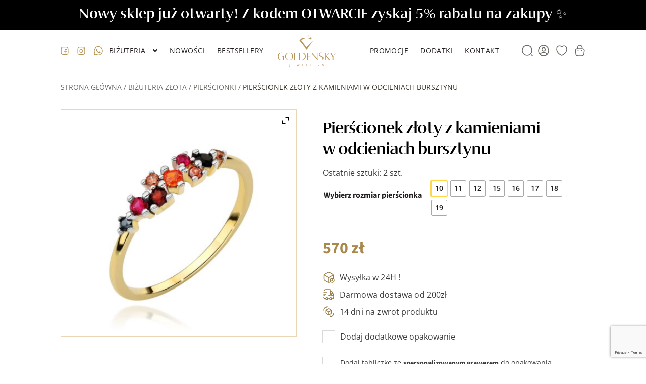

--- FILE ---
content_type: text/html; charset=UTF-8
request_url: https://goldensky.pl/pierscionki-produkty/pierscionek-zloty-z-kamieniami-w-odcieniach-bursztynu/
body_size: 46011
content:
<!doctype html>
<html lang="pl-PL" prefix="og: https://ogp.me/ns#">
<head>
<meta charset="UTF-8">
<meta name="viewport" content="width=device-width, initial-scale=1">
<link rel="profile" href="http://gmpg.org/xfn/11">
<link rel="pingback" href="https://goldensky.pl/xmlrpc.php">
				<script>document.documentElement.className = document.documentElement.className + ' yes-js js_active js'</script>
			
<!-- Optymalizacja wyszukiwarek według Rank Math - https://rankmath.com/ -->
<title>Pierścionek złoty z kamieniami w odcieniach bursztynu - Goldensky</title>
<meta name="description" content="Pierścionek złoty z kamieniami w odcieniach bursztynu - Goldensky"/>
<meta name="robots" content="index, follow, max-snippet:-1, max-video-preview:-1, max-image-preview:large"/>
<link rel="canonical" href="https://goldensky.pl/pierscionki-produkty/pierscionek-zloty-z-kamieniami-w-odcieniach-bursztynu/" />
<meta property="og:locale" content="pl_PL" />
<meta property="og:type" content="product" />
<meta property="og:title" content="Pierścionek złoty z kamieniami w odcieniach bursztynu - Goldensky" />
<meta property="og:description" content="Pierścionek złoty z kamieniami w odcieniach bursztynu - Goldensky" />
<meta property="og:url" content="https://goldensky.pl/pierscionki-produkty/pierscionek-zloty-z-kamieniami-w-odcieniach-bursztynu/" />
<meta property="og:site_name" content="Goldensky" />
<meta property="og:updated_time" content="2026-01-19T06:55:07+01:00" />
<meta property="og:image" content="https://goldensky.pl/wp-content/uploads/2024/05/19137.jpg" />
<meta property="og:image:secure_url" content="https://goldensky.pl/wp-content/uploads/2024/05/19137.jpg" />
<meta property="og:image:width" content="1000" />
<meta property="og:image:height" content="1000" />
<meta property="og:image:alt" content="Pierścionek złoty z&nbsp;kamieniami w&nbsp;odcieniach bursztynu" />
<meta property="og:image:type" content="image/jpeg" />
<meta property="product:availability" content="instock" />
<meta name="twitter:card" content="summary_large_image" />
<meta name="twitter:title" content="Pierścionek złoty z kamieniami w odcieniach bursztynu - Goldensky" />
<meta name="twitter:description" content="Pierścionek złoty z kamieniami w odcieniach bursztynu - Goldensky" />
<meta name="twitter:image" content="https://goldensky.pl/wp-content/uploads/2024/05/19137.jpg" />
<script type="application/ld+json" class="rank-math-schema">{"@context":"https://schema.org","@graph":[{"@type":"Organization","@id":"https://goldensky.pl/#organization","name":"Goldensky","url":"https://goldensky.pl","logo":{"@type":"ImageObject","@id":"https://goldensky.pl/#logo","url":"https://goldensky.pl/wp-content/uploads/2023/05/cropped-goldensky.png","contentUrl":"https://goldensky.pl/wp-content/uploads/2023/05/cropped-goldensky.png","caption":"Goldensky","inLanguage":"pl-PL","width":"184","height":"100"}},{"@type":"WebSite","@id":"https://goldensky.pl/#website","url":"https://goldensky.pl","name":"Goldensky","alternateName":"Jewellery","publisher":{"@id":"https://goldensky.pl/#organization"},"inLanguage":"pl-PL"},{"@type":"ImageObject","@id":"https://goldensky.pl/wp-content/uploads/2024/05/19137.jpg","url":"https://goldensky.pl/wp-content/uploads/2024/05/19137.jpg","width":"1000","height":"1000","inLanguage":"pl-PL"},{"@type":"BreadcrumbList","@id":"https://goldensky.pl/pierscionki-produkty/pierscionek-zloty-z-kamieniami-w-odcieniach-bursztynu/#breadcrumb","itemListElement":[{"@type":"ListItem","position":"1","item":{"@id":"https://goldensky.pl","name":"Strona g\u0142\u00f3wna"}},{"@type":"ListItem","position":"2","item":{"@id":"https://goldensky.pl/bizuteria-zlota/","name":"Bi\u017cuteria z\u0142ota"}},{"@type":"ListItem","position":"3","item":{"@id":"https://goldensky.pl/pierscionki/","name":"Pier\u015bcionki"}},{"@type":"ListItem","position":"4","item":{"@id":"https://goldensky.pl/pierscionki-produkty/pierscionek-zloty-z-kamieniami-w-odcieniach-bursztynu/","name":"Pier\u015bcionek z\u0142oty z&nbsp;kamieniami w&nbsp;odcieniach bursztynu"}}]},{"@type":"ItemPage","@id":"https://goldensky.pl/pierscionki-produkty/pierscionek-zloty-z-kamieniami-w-odcieniach-bursztynu/#webpage","url":"https://goldensky.pl/pierscionki-produkty/pierscionek-zloty-z-kamieniami-w-odcieniach-bursztynu/","name":"Pier\u015bcionek z\u0142oty z kamieniami w odcieniach bursztynu - Goldensky","datePublished":"2025-04-17T10:45:14+01:00","dateModified":"2026-01-19T06:55:07+01:00","isPartOf":{"@id":"https://goldensky.pl/#website"},"primaryImageOfPage":{"@id":"https://goldensky.pl/wp-content/uploads/2024/05/19137.jpg"},"inLanguage":"pl-PL","breadcrumb":{"@id":"https://goldensky.pl/pierscionki-produkty/pierscionek-zloty-z-kamieniami-w-odcieniach-bursztynu/#breadcrumb"}},{"@type":"Product","name":"Pier\u015bcionek z\u0142oty z kamieniami w odcieniach bursztynu - Goldensky","description":"Pier\u015bcionek z\u0142oty z kamieniami w odcieniach bursztynu - Goldensky","sku":"stock_526279","category":"Bi\u017cuteria z\u0142ota","mainEntityOfPage":{"@id":"https://goldensky.pl/pierscionki-produkty/pierscionek-zloty-z-kamieniami-w-odcieniach-bursztynu/#webpage"},"weight":{"@type":"QuantitativeValue","unitCode":"GRM","value":"1.09"},"image":[{"@type":"ImageObject","url":"https://goldensky.pl/wp-content/uploads/2024/05/19137.jpg","height":"1000","width":"1000"}],"offers":{"@type":"AggregateOffer","lowPrice":"570","highPrice":"855","offerCount":"8","priceCurrency":"PLN","availability":"http://schema.org/InStock","seller":{"@type":"Organization","@id":"https://goldensky.pl/","name":"Goldensky","url":"https://goldensky.pl","logo":"https://goldensky.pl/wp-content/uploads/2023/05/cropped-goldensky.png"},"url":"https://goldensky.pl/pierscionki-produkty/pierscionek-zloty-z-kamieniami-w-odcieniach-bursztynu/"},"additionalProperty":[{"@type":"PropertyValue","name":"pa_waga","value":"1.05-1.10g, 1.09, 1.14, 1.15-1.20g, 1.16, 1.2, 1.20-1.25g, 1.23, 1.24"},{"@type":"PropertyValue","name":"pa_marka","value":"GoldenSky"},{"@type":"PropertyValue","name":"pa_proba-zlota","value":"585"},{"@type":"PropertyValue","name":"pa_kolor","value":"z\u0142oty"},{"@type":"PropertyValue","name":"pa_kamien","value":"Z kamieniem"}],"@id":"https://goldensky.pl/pierscionki-produkty/pierscionek-zloty-z-kamieniami-w-odcieniach-bursztynu/#richSnippet"}]}</script>
<!-- /Wtyczka Rank Math WordPress SEO -->

<link rel='dns-prefetch' href='//cdn.jsdelivr.net' />
<link rel='dns-prefetch' href='//www.googletagmanager.com' />
<link rel='dns-prefetch' href='//fonts.googleapis.com' />
<link rel="alternate" type="application/rss+xml" title="Goldensky &raquo; Kanał z wpisami" href="https://goldensky.pl/feed/" />
<link rel="alternate" type="application/rss+xml" title="Goldensky &raquo; Kanał z komentarzami" href="https://goldensky.pl/comments/feed/" />
<link rel="alternate" type="application/rss+xml" title="Goldensky &raquo; Pierścionek złoty z&nbsp;kamieniami w&nbsp;odcieniach bursztynu Kanał z komentarzami" href="https://goldensky.pl/pierscionki-produkty/pierscionek-zloty-z-kamieniami-w-odcieniach-bursztynu/feed/" />
<link rel="alternate" title="oEmbed (JSON)" type="application/json+oembed" href="https://goldensky.pl/wp-json/oembed/1.0/embed?url=https%3A%2F%2Fgoldensky.pl%2Fpierscionki-produkty%2Fpierscionek-zloty-z-kamieniami-w-odcieniach-bursztynu%2F" />
<link rel="alternate" title="oEmbed (XML)" type="text/xml+oembed" href="https://goldensky.pl/wp-json/oembed/1.0/embed?url=https%3A%2F%2Fgoldensky.pl%2Fpierscionki-produkty%2Fpierscionek-zloty-z-kamieniami-w-odcieniach-bursztynu%2F&#038;format=xml" />
<style id='wp-img-auto-sizes-contain-inline-css'>
img:is([sizes=auto i],[sizes^="auto," i]){contain-intrinsic-size:3000px 1500px}
/*# sourceURL=wp-img-auto-sizes-contain-inline-css */
</style>
<link rel='stylesheet' id='wc-points-and-rewards-blocks-integration-css' href='https://goldensky.pl/wp-content/plugins/woocommerce-points-and-rewards/build/style-index.css?ver=1.8.9' media='all' />
<link rel='stylesheet' id='wp-components-css' href='https://goldensky.pl/wp-includes/css/dist/components/style.min.css' media='all' />
<link rel='stylesheet' id='flexible-shipping-pickup-points-blocks-integration-frontend-css' href='https://goldensky.pl/wp-content/plugins/flexible-shipping-pickup-points/build/point-selection-block-frontend.css?ver=1751263936' media='all' />
<link rel='stylesheet' id='flexible-shipping-pickup-points-blocks-integration-editor-css' href='https://goldensky.pl/wp-content/plugins/flexible-shipping-pickup-points/build/point-selection-block.css?ver=1751263936' media='all' />
<style id='wp-emoji-styles-inline-css'>

	img.wp-smiley, img.emoji {
		display: inline !important;
		border: none !important;
		box-shadow: none !important;
		height: 1em !important;
		width: 1em !important;
		margin: 0 0.07em !important;
		vertical-align: -0.1em !important;
		background: none !important;
		padding: 0 !important;
	}
/*# sourceURL=wp-emoji-styles-inline-css */
</style>
<link rel='stylesheet' id='wp-block-library-css' href='https://goldensky.pl/wp-includes/css/dist/block-library/style.min.css' media='all' />
<link rel='stylesheet' id='wc-blocks-style-css' href='https://goldensky.pl/wp-content/plugins/woocommerce/assets/client/blocks/wc-blocks.css?ver=wc-9.7.2' media='all' />
<style id='global-styles-inline-css'>
:root{--wp--preset--aspect-ratio--square: 1;--wp--preset--aspect-ratio--4-3: 4/3;--wp--preset--aspect-ratio--3-4: 3/4;--wp--preset--aspect-ratio--3-2: 3/2;--wp--preset--aspect-ratio--2-3: 2/3;--wp--preset--aspect-ratio--16-9: 16/9;--wp--preset--aspect-ratio--9-16: 9/16;--wp--preset--color--black: #000;--wp--preset--color--cyan-bluish-gray: #abb8c3;--wp--preset--color--white: #ffffff;--wp--preset--color--pale-pink: #f78da7;--wp--preset--color--vivid-red: #cf2e2e;--wp--preset--color--luminous-vivid-orange: #ff6900;--wp--preset--color--luminous-vivid-amber: #fcb900;--wp--preset--color--light-green-cyan: #7bdcb5;--wp--preset--color--vivid-green-cyan: #00d084;--wp--preset--color--pale-cyan-blue: #8ed1fc;--wp--preset--color--vivid-cyan-blue: #0693e3;--wp--preset--color--vivid-purple: #9b51e0;--wp--preset--color--magenta: #f50c5d;--wp--preset--color--teal: #31a7a7;--wp--preset--color--blue: #163593;--wp--preset--color--gray: #f7f7f7;--wp--preset--color--gray-2: #f4f4f4;--wp--preset--gradient--vivid-cyan-blue-to-vivid-purple: linear-gradient(135deg,rgb(6,147,227) 0%,rgb(155,81,224) 100%);--wp--preset--gradient--light-green-cyan-to-vivid-green-cyan: linear-gradient(135deg,rgb(122,220,180) 0%,rgb(0,208,130) 100%);--wp--preset--gradient--luminous-vivid-amber-to-luminous-vivid-orange: linear-gradient(135deg,rgb(252,185,0) 0%,rgb(255,105,0) 100%);--wp--preset--gradient--luminous-vivid-orange-to-vivid-red: linear-gradient(135deg,rgb(255,105,0) 0%,rgb(207,46,46) 100%);--wp--preset--gradient--very-light-gray-to-cyan-bluish-gray: linear-gradient(135deg,rgb(238,238,238) 0%,rgb(169,184,195) 100%);--wp--preset--gradient--cool-to-warm-spectrum: linear-gradient(135deg,rgb(74,234,220) 0%,rgb(151,120,209) 20%,rgb(207,42,186) 40%,rgb(238,44,130) 60%,rgb(251,105,98) 80%,rgb(254,248,76) 100%);--wp--preset--gradient--blush-light-purple: linear-gradient(135deg,rgb(255,206,236) 0%,rgb(152,150,240) 100%);--wp--preset--gradient--blush-bordeaux: linear-gradient(135deg,rgb(254,205,165) 0%,rgb(254,45,45) 50%,rgb(107,0,62) 100%);--wp--preset--gradient--luminous-dusk: linear-gradient(135deg,rgb(255,203,112) 0%,rgb(199,81,192) 50%,rgb(65,88,208) 100%);--wp--preset--gradient--pale-ocean: linear-gradient(135deg,rgb(255,245,203) 0%,rgb(182,227,212) 50%,rgb(51,167,181) 100%);--wp--preset--gradient--electric-grass: linear-gradient(135deg,rgb(202,248,128) 0%,rgb(113,206,126) 100%);--wp--preset--gradient--midnight: linear-gradient(135deg,rgb(2,3,129) 0%,rgb(40,116,252) 100%);--wp--preset--font-size--small: 14px;--wp--preset--font-size--medium: 23px;--wp--preset--font-size--large: 26px;--wp--preset--font-size--x-large: 42px;--wp--preset--font-size--normal: 16px;--wp--preset--font-size--huge: 37px;--wp--preset--font-family--inter: "Inter", sans-serif;--wp--preset--font-family--cardo: Cardo;--wp--preset--spacing--20: 0.44rem;--wp--preset--spacing--30: 0.67rem;--wp--preset--spacing--40: 1rem;--wp--preset--spacing--50: 1.5rem;--wp--preset--spacing--60: 2.25rem;--wp--preset--spacing--70: 3.38rem;--wp--preset--spacing--80: 5.06rem;--wp--preset--shadow--natural: 6px 6px 9px rgba(0, 0, 0, 0.2);--wp--preset--shadow--deep: 12px 12px 50px rgba(0, 0, 0, 0.4);--wp--preset--shadow--sharp: 6px 6px 0px rgba(0, 0, 0, 0.2);--wp--preset--shadow--outlined: 6px 6px 0px -3px rgb(255, 255, 255), 6px 6px rgb(0, 0, 0);--wp--preset--shadow--crisp: 6px 6px 0px rgb(0, 0, 0);}:where(.is-layout-flex){gap: 0.5em;}:where(.is-layout-grid){gap: 0.5em;}body .is-layout-flex{display: flex;}.is-layout-flex{flex-wrap: wrap;align-items: center;}.is-layout-flex > :is(*, div){margin: 0;}body .is-layout-grid{display: grid;}.is-layout-grid > :is(*, div){margin: 0;}:where(.wp-block-columns.is-layout-flex){gap: 2em;}:where(.wp-block-columns.is-layout-grid){gap: 2em;}:where(.wp-block-post-template.is-layout-flex){gap: 1.25em;}:where(.wp-block-post-template.is-layout-grid){gap: 1.25em;}.has-black-color{color: var(--wp--preset--color--black) !important;}.has-cyan-bluish-gray-color{color: var(--wp--preset--color--cyan-bluish-gray) !important;}.has-white-color{color: var(--wp--preset--color--white) !important;}.has-pale-pink-color{color: var(--wp--preset--color--pale-pink) !important;}.has-vivid-red-color{color: var(--wp--preset--color--vivid-red) !important;}.has-luminous-vivid-orange-color{color: var(--wp--preset--color--luminous-vivid-orange) !important;}.has-luminous-vivid-amber-color{color: var(--wp--preset--color--luminous-vivid-amber) !important;}.has-light-green-cyan-color{color: var(--wp--preset--color--light-green-cyan) !important;}.has-vivid-green-cyan-color{color: var(--wp--preset--color--vivid-green-cyan) !important;}.has-pale-cyan-blue-color{color: var(--wp--preset--color--pale-cyan-blue) !important;}.has-vivid-cyan-blue-color{color: var(--wp--preset--color--vivid-cyan-blue) !important;}.has-vivid-purple-color{color: var(--wp--preset--color--vivid-purple) !important;}.has-black-background-color{background-color: var(--wp--preset--color--black) !important;}.has-cyan-bluish-gray-background-color{background-color: var(--wp--preset--color--cyan-bluish-gray) !important;}.has-white-background-color{background-color: var(--wp--preset--color--white) !important;}.has-pale-pink-background-color{background-color: var(--wp--preset--color--pale-pink) !important;}.has-vivid-red-background-color{background-color: var(--wp--preset--color--vivid-red) !important;}.has-luminous-vivid-orange-background-color{background-color: var(--wp--preset--color--luminous-vivid-orange) !important;}.has-luminous-vivid-amber-background-color{background-color: var(--wp--preset--color--luminous-vivid-amber) !important;}.has-light-green-cyan-background-color{background-color: var(--wp--preset--color--light-green-cyan) !important;}.has-vivid-green-cyan-background-color{background-color: var(--wp--preset--color--vivid-green-cyan) !important;}.has-pale-cyan-blue-background-color{background-color: var(--wp--preset--color--pale-cyan-blue) !important;}.has-vivid-cyan-blue-background-color{background-color: var(--wp--preset--color--vivid-cyan-blue) !important;}.has-vivid-purple-background-color{background-color: var(--wp--preset--color--vivid-purple) !important;}.has-black-border-color{border-color: var(--wp--preset--color--black) !important;}.has-cyan-bluish-gray-border-color{border-color: var(--wp--preset--color--cyan-bluish-gray) !important;}.has-white-border-color{border-color: var(--wp--preset--color--white) !important;}.has-pale-pink-border-color{border-color: var(--wp--preset--color--pale-pink) !important;}.has-vivid-red-border-color{border-color: var(--wp--preset--color--vivid-red) !important;}.has-luminous-vivid-orange-border-color{border-color: var(--wp--preset--color--luminous-vivid-orange) !important;}.has-luminous-vivid-amber-border-color{border-color: var(--wp--preset--color--luminous-vivid-amber) !important;}.has-light-green-cyan-border-color{border-color: var(--wp--preset--color--light-green-cyan) !important;}.has-vivid-green-cyan-border-color{border-color: var(--wp--preset--color--vivid-green-cyan) !important;}.has-pale-cyan-blue-border-color{border-color: var(--wp--preset--color--pale-cyan-blue) !important;}.has-vivid-cyan-blue-border-color{border-color: var(--wp--preset--color--vivid-cyan-blue) !important;}.has-vivid-purple-border-color{border-color: var(--wp--preset--color--vivid-purple) !important;}.has-vivid-cyan-blue-to-vivid-purple-gradient-background{background: var(--wp--preset--gradient--vivid-cyan-blue-to-vivid-purple) !important;}.has-light-green-cyan-to-vivid-green-cyan-gradient-background{background: var(--wp--preset--gradient--light-green-cyan-to-vivid-green-cyan) !important;}.has-luminous-vivid-amber-to-luminous-vivid-orange-gradient-background{background: var(--wp--preset--gradient--luminous-vivid-amber-to-luminous-vivid-orange) !important;}.has-luminous-vivid-orange-to-vivid-red-gradient-background{background: var(--wp--preset--gradient--luminous-vivid-orange-to-vivid-red) !important;}.has-very-light-gray-to-cyan-bluish-gray-gradient-background{background: var(--wp--preset--gradient--very-light-gray-to-cyan-bluish-gray) !important;}.has-cool-to-warm-spectrum-gradient-background{background: var(--wp--preset--gradient--cool-to-warm-spectrum) !important;}.has-blush-light-purple-gradient-background{background: var(--wp--preset--gradient--blush-light-purple) !important;}.has-blush-bordeaux-gradient-background{background: var(--wp--preset--gradient--blush-bordeaux) !important;}.has-luminous-dusk-gradient-background{background: var(--wp--preset--gradient--luminous-dusk) !important;}.has-pale-ocean-gradient-background{background: var(--wp--preset--gradient--pale-ocean) !important;}.has-electric-grass-gradient-background{background: var(--wp--preset--gradient--electric-grass) !important;}.has-midnight-gradient-background{background: var(--wp--preset--gradient--midnight) !important;}.has-small-font-size{font-size: var(--wp--preset--font-size--small) !important;}.has-medium-font-size{font-size: var(--wp--preset--font-size--medium) !important;}.has-large-font-size{font-size: var(--wp--preset--font-size--large) !important;}.has-x-large-font-size{font-size: var(--wp--preset--font-size--x-large) !important;}
/*# sourceURL=global-styles-inline-css */
</style>

<style id='classic-theme-styles-inline-css'>
/*! This file is auto-generated */
.wp-block-button__link{color:#fff;background-color:#32373c;border-radius:9999px;box-shadow:none;text-decoration:none;padding:calc(.667em + 2px) calc(1.333em + 2px);font-size:1.125em}.wp-block-file__button{background:#32373c;color:#fff;text-decoration:none}
/*# sourceURL=/wp-includes/css/classic-themes.min.css */
</style>
<link rel='stylesheet' id='storefront-gutenberg-blocks-css' href='https://goldensky.pl/wp-content/themes/storefront/assets/css/base/gutenberg-blocks.css?ver=1759928625' media='all' />
<style id='storefront-gutenberg-blocks-inline-css'>

				.wp-block-button__link:not(.has-text-color) {
					color: #333333;
				}

				.wp-block-button__link:not(.has-text-color):hover,
				.wp-block-button__link:not(.has-text-color):focus,
				.wp-block-button__link:not(.has-text-color):active {
					color: #333333;
				}

				.wp-block-button__link:not(.has-background) {
					background-color: #eeeeee;
				}

				.wp-block-button__link:not(.has-background):hover,
				.wp-block-button__link:not(.has-background):focus,
				.wp-block-button__link:not(.has-background):active {
					border-color: #d5d5d5;
					background-color: #d5d5d5;
				}

				.wc-block-grid__products .wc-block-grid__product .wp-block-button__link {
					background-color: #eeeeee;
					border-color: #eeeeee;
					color: #333333;
				}

				.wp-block-quote footer,
				.wp-block-quote cite,
				.wp-block-quote__citation {
					color: #6d6d6d;
				}

				.wp-block-pullquote cite,
				.wp-block-pullquote footer,
				.wp-block-pullquote__citation {
					color: #6d6d6d;
				}

				.wp-block-image figcaption {
					color: #6d6d6d;
				}

				.wp-block-separator.is-style-dots::before {
					color: #333333;
				}

				.wp-block-file a.wp-block-file__button {
					color: #333333;
					background-color: #eeeeee;
					border-color: #eeeeee;
				}

				.wp-block-file a.wp-block-file__button:hover,
				.wp-block-file a.wp-block-file__button:focus,
				.wp-block-file a.wp-block-file__button:active {
					color: #333333;
					background-color: #d5d5d5;
				}

				.wp-block-code,
				.wp-block-preformatted pre {
					color: #6d6d6d;
				}

				.wp-block-table:not( .has-background ):not( .is-style-stripes ) tbody tr:nth-child(2n) td {
					background-color: #fdfdfd;
				}

				.wp-block-cover .wp-block-cover__inner-container h1:not(.has-text-color),
				.wp-block-cover .wp-block-cover__inner-container h2:not(.has-text-color),
				.wp-block-cover .wp-block-cover__inner-container h3:not(.has-text-color),
				.wp-block-cover .wp-block-cover__inner-container h4:not(.has-text-color),
				.wp-block-cover .wp-block-cover__inner-container h5:not(.has-text-color),
				.wp-block-cover .wp-block-cover__inner-container h6:not(.has-text-color) {
					color: #000000;
				}

				.wc-block-components-price-slider__range-input-progress,
				.rtl .wc-block-components-price-slider__range-input-progress {
					--range-color: #7f54b3;
				}

				/* Target only IE11 */
				@media all and (-ms-high-contrast: none), (-ms-high-contrast: active) {
					.wc-block-components-price-slider__range-input-progress {
						background: #7f54b3;
					}
				}

				.wc-block-components-button:not(.is-link) {
					background-color: #333333;
					color: #ffffff;
				}

				.wc-block-components-button:not(.is-link):hover,
				.wc-block-components-button:not(.is-link):focus,
				.wc-block-components-button:not(.is-link):active {
					background-color: #1a1a1a;
					color: #ffffff;
				}

				.wc-block-components-button:not(.is-link):disabled {
					background-color: #333333;
					color: #ffffff;
				}

				.wc-block-cart__submit-container {
					background-color: #ffffff;
				}

				.wc-block-cart__submit-container::before {
					color: rgba(220,220,220,0.5);
				}

				.wc-block-components-order-summary-item__quantity {
					background-color: #ffffff;
					border-color: #6d6d6d;
					box-shadow: 0 0 0 2px #ffffff;
					color: #6d6d6d;
				}
			
/*# sourceURL=storefront-gutenberg-blocks-inline-css */
</style>
<link rel='stylesheet' id='wc-gift-cards-blocks-integration-css' href='https://goldensky.pl/wp-content/plugins/woocommerce-gift-cards/assets/dist/frontend/blocks.css?ver=2.1.0' media='all' />
<link rel='stylesheet' id='contact-form-7-css' href='https://goldensky.pl/wp-content/plugins/contact-form-7/includes/css/styles.css?ver=6.0.5' media='all' />
<link rel='stylesheet' id='pay_by_paynow_pl_styles-css' href='https://goldensky.pl/wp-content/plugins/pay-by-paynow-pl/assets/css/front.css?ver=2.5.7' media='all' />
<link rel='stylesheet' id='plwao-front-style-css' href='https://goldensky.pl/wp-content/plugins/preloader-for-website/assets/css/plwao-front.css?ver=1.3.1' media='all' />
<link rel='stylesheet' id='tpay_gateway_css-css' href='https://goldensky.pl/wp-content/plugins/tpay-woocommerce/views/css/main.css?ver=1768820887' media='all' />
<link rel='stylesheet' id='woof-css' href='https://goldensky.pl/wp-content/plugins/woocommerce-products-filter/css/front.css?ver=3.3.2' media='all' />
<style id='woof-inline-css'>

.woof_products_top_panel li span, .woof_products_top_panel2 li span{background: url(https://goldensky.pl/wp-content/plugins/woocommerce-products-filter/img/delete.png);background-size: 14px 14px;background-repeat: no-repeat;background-position: right;}
.woof_edit_view{
                    display: none;
                }

/*# sourceURL=woof-inline-css */
</style>
<link rel='stylesheet' id='chosen-drop-down-css' href='https://goldensky.pl/wp-content/plugins/woocommerce-products-filter/js/chosen/chosen.min.css?ver=3.3.2' media='all' />
<link rel='stylesheet' id='icheck-jquery-color-css' href='https://goldensky.pl/wp-content/plugins/woocommerce-products-filter/js/icheck/skins/square/blue.css?ver=3.3.2' media='all' />
<link rel='stylesheet' id='woof_slider_html_items-css' href='https://goldensky.pl/wp-content/plugins/woocommerce-products-filter/ext/slider/css/html_types/slider.css?ver=3.3.2' media='all' />
<link rel='stylesheet' id='photoswipe-css' href='https://goldensky.pl/wp-content/plugins/woocommerce/assets/css/photoswipe/photoswipe.min.css?ver=9.7.2' media='all' />
<link rel='stylesheet' id='photoswipe-default-skin-css' href='https://goldensky.pl/wp-content/plugins/woocommerce/assets/css/photoswipe/default-skin/default-skin.min.css?ver=9.7.2' media='all' />
<style id='woocommerce-inline-inline-css'>
.woocommerce form .form-row .required { visibility: visible; }
/*# sourceURL=woocommerce-inline-inline-css */
</style>
<link rel='stylesheet' id='wc-gc-css-css' href='https://goldensky.pl/wp-content/plugins/woocommerce-gift-cards/assets/css/frontend/woocommerce.css?ver=2.1.0' media='all' />
<link rel='stylesheet' id='wc-price-history-frontend-css' href='https://goldensky.pl/wp-content/plugins/wc-price-history/assets/css/frontend.css?ver=1.7' media='all' />
<link rel='stylesheet' id='woo-variation-swatches-css' href='https://goldensky.pl/wp-content/plugins/woo-variation-swatches/assets/css/frontend.min.css?ver=1744019579' media='all' />
<style id='woo-variation-swatches-inline-css'>
:root {
--wvs-tick:url("data:image/svg+xml;utf8,%3Csvg filter='drop-shadow(0px 0px 2px rgb(0 0 0 / .8))' xmlns='http://www.w3.org/2000/svg'  viewBox='0 0 30 30'%3E%3Cpath fill='none' stroke='%23ffffff' stroke-linecap='round' stroke-linejoin='round' stroke-width='4' d='M4 16L11 23 27 7'/%3E%3C/svg%3E");

--wvs-cross:url("data:image/svg+xml;utf8,%3Csvg filter='drop-shadow(0px 0px 5px rgb(255 255 255 / .6))' xmlns='http://www.w3.org/2000/svg' width='72px' height='72px' viewBox='0 0 24 24'%3E%3Cpath fill='none' stroke='%23ff0000' stroke-linecap='round' stroke-width='0.6' d='M5 5L19 19M19 5L5 19'/%3E%3C/svg%3E");
--wvs-single-product-item-width:30px;
--wvs-single-product-item-height:30px;
--wvs-single-product-item-font-size:16px}
/*# sourceURL=woo-variation-swatches-inline-css */
</style>
<link rel='stylesheet' id='wpb_wmca_accordion_style-css' href='https://goldensky.pl/wp-content/plugins/wpb-accordion-menu-or-category/assets/css/wpb_wmca_style.css?ver=1.0' media='all' />
<link rel='stylesheet' id='jquery-selectBox-css' href='https://goldensky.pl/wp-content/plugins/yith-woocommerce-wishlist/assets/css/jquery.selectBox.css?ver=1.2.0' media='all' />
<link rel='stylesheet' id='woocommerce_prettyPhoto_css-css' href='//goldensky.pl/wp-content/plugins/woocommerce/assets/css/prettyPhoto.css?ver=3.1.6' media='all' />
<link rel='stylesheet' id='yith-wcwl-main-css' href='https://goldensky.pl/wp-content/plugins/yith-woocommerce-wishlist/assets/css/style.css?ver=4.4.0' media='all' />
<style id='yith-wcwl-main-inline-css'>
 :root { --add-to-wishlist-icon-color: rgb(0,0,0); --added-to-wishlist-icon-color: rgb(253,31,31); --color-add-to-wishlist-background: #333333; --color-add-to-wishlist-text: #FFFFFF; --color-add-to-wishlist-border: #333333; --color-add-to-wishlist-background-hover: #333333; --color-add-to-wishlist-text-hover: #FFFFFF; --color-add-to-wishlist-border-hover: #333333; --rounded-corners-radius: 16px; --color-add-to-cart-background: rgb(174,143,92); --color-add-to-cart-text: #FFFFFF; --color-add-to-cart-border: rgb(174,143,92); --color-add-to-cart-background-hover: rgb(233,225,210); --color-add-to-cart-text-hover: #FFFFFF; --color-add-to-cart-border-hover: rgb(0,0,0); --add-to-cart-rounded-corners-radius: 10px; --color-button-style-1-background: rgb(174,143,92); --color-button-style-1-text: #FFFFFF; --color-button-style-1-border: rgb(174,143,92); --color-button-style-1-background-hover: rgb(255,255,255); --color-button-style-1-text-hover: #FFFFFF; --color-button-style-1-border-hover: rgb(35,31,32); --color-button-style-2-background: rgb(255,255,255); --color-button-style-2-text: #FFFFFF; --color-button-style-2-border: rgb(35,31,32); --color-button-style-2-background-hover: rgb(174,143,92); --color-button-style-2-text-hover: #FFFFFF; --color-button-style-2-border-hover: rgb(174,143,92); --color-wishlist-table-background: #FFFFFF; --color-wishlist-table-text: rgb(35,31,32); --color-wishlist-table-border: rgb(174,143,92); --color-headers-background: #F4F4F4; --color-share-button-color: #FFFFFF; --color-share-button-color-hover: #FFFFFF; --color-fb-button-background: #39599E; --color-fb-button-background-hover: #595A5A; --color-tw-button-background: #45AFE2; --color-tw-button-background-hover: #595A5A; --color-pr-button-background: #AB2E31; --color-pr-button-background-hover: #595A5A; --color-em-button-background: #FBB102; --color-em-button-background-hover: #595A5A; --color-wa-button-background: #00A901; --color-wa-button-background-hover: #595A5A; --feedback-duration: 3s } 
 :root { --add-to-wishlist-icon-color: rgb(0,0,0); --added-to-wishlist-icon-color: rgb(253,31,31); --color-add-to-wishlist-background: #333333; --color-add-to-wishlist-text: #FFFFFF; --color-add-to-wishlist-border: #333333; --color-add-to-wishlist-background-hover: #333333; --color-add-to-wishlist-text-hover: #FFFFFF; --color-add-to-wishlist-border-hover: #333333; --rounded-corners-radius: 16px; --color-add-to-cart-background: rgb(174,143,92); --color-add-to-cart-text: #FFFFFF; --color-add-to-cart-border: rgb(174,143,92); --color-add-to-cart-background-hover: rgb(233,225,210); --color-add-to-cart-text-hover: #FFFFFF; --color-add-to-cart-border-hover: rgb(0,0,0); --add-to-cart-rounded-corners-radius: 10px; --color-button-style-1-background: rgb(174,143,92); --color-button-style-1-text: #FFFFFF; --color-button-style-1-border: rgb(174,143,92); --color-button-style-1-background-hover: rgb(255,255,255); --color-button-style-1-text-hover: #FFFFFF; --color-button-style-1-border-hover: rgb(35,31,32); --color-button-style-2-background: rgb(255,255,255); --color-button-style-2-text: #FFFFFF; --color-button-style-2-border: rgb(35,31,32); --color-button-style-2-background-hover: rgb(174,143,92); --color-button-style-2-text-hover: #FFFFFF; --color-button-style-2-border-hover: rgb(174,143,92); --color-wishlist-table-background: #FFFFFF; --color-wishlist-table-text: rgb(35,31,32); --color-wishlist-table-border: rgb(174,143,92); --color-headers-background: #F4F4F4; --color-share-button-color: #FFFFFF; --color-share-button-color-hover: #FFFFFF; --color-fb-button-background: #39599E; --color-fb-button-background-hover: #595A5A; --color-tw-button-background: #45AFE2; --color-tw-button-background-hover: #595A5A; --color-pr-button-background: #AB2E31; --color-pr-button-background-hover: #595A5A; --color-em-button-background: #FBB102; --color-em-button-background-hover: #595A5A; --color-wa-button-background: #00A901; --color-wa-button-background-hover: #595A5A; --feedback-duration: 3s } 
/*# sourceURL=yith-wcwl-main-inline-css */
</style>
<link rel='stylesheet' id='yith-wcwl-theme-css' href='https://goldensky.pl/wp-content/plugins/yith-woocommerce-wishlist/assets/css/themes/storefront.css?ver=4.4.0' media='all' />
<link rel='stylesheet' id='brands-styles-css' href='https://goldensky.pl/wp-content/plugins/woocommerce/assets/css/brands.css?ver=9.7.2' media='all' />
<link rel='stylesheet' id='dgwt-wcas-style-css' href='https://goldensky.pl/wp-content/plugins/ajax-search-for-woocommerce/assets/css/style.min.css?ver=1.30.0' media='all' />
<link rel='stylesheet' id='slick-css' href='//cdn.jsdelivr.net/npm/slick-carousel@1.8.1/slick/slick.css' media='all' />
<link rel='stylesheet' id='storefront-style-css' href='https://goldensky.pl/wp-content/themes/storefront/style.css?ver=1759928625' media='all' />
<style id='storefront-style-inline-css'>

			.main-navigation ul li a,
			.site-title a,
			ul.menu li a,
			.site-branding h1 a,
			button.menu-toggle,
			button.menu-toggle:hover,
			.handheld-navigation .dropdown-toggle {
				color: #333333;
			}

			button.menu-toggle,
			button.menu-toggle:hover {
				border-color: #333333;
			}

			.main-navigation ul li a:hover,
			.main-navigation ul li:hover > a,
			.site-title a:hover,
			.site-header ul.menu li.current-menu-item > a {
				color: #747474;
			}

			table:not( .has-background ) th {
				background-color: #f8f8f8;
			}

			table:not( .has-background ) tbody td {
				background-color: #fdfdfd;
			}

			table:not( .has-background ) tbody tr:nth-child(2n) td,
			fieldset,
			fieldset legend {
				background-color: #fbfbfb;
			}

			.site-header,
			.secondary-navigation ul ul,
			.main-navigation ul.menu > li.menu-item-has-children:after,
			.secondary-navigation ul.menu ul,
			.storefront-handheld-footer-bar,
			.storefront-handheld-footer-bar ul li > a,
			.storefront-handheld-footer-bar ul li.search .site-search,
			button.menu-toggle,
			button.menu-toggle:hover {
				background-color: #ffffff;
			}

			p.site-description,
			.site-header,
			.storefront-handheld-footer-bar {
				color: #404040;
			}

			button.menu-toggle:after,
			button.menu-toggle:before,
			button.menu-toggle span:before {
				background-color: #333333;
			}

			h1, h2, h3, h4, h5, h6, .wc-block-grid__product-title {
				color: #333333;
			}

			.widget h1 {
				border-bottom-color: #333333;
			}

			body,
			.secondary-navigation a {
				color: #6d6d6d;
			}

			.widget-area .widget a,
			.hentry .entry-header .posted-on a,
			.hentry .entry-header .post-author a,
			.hentry .entry-header .post-comments a,
			.hentry .entry-header .byline a {
				color: #727272;
			}

			a {
				color: #7f54b3;
			}

			a:focus,
			button:focus,
			.button.alt:focus,
			input:focus,
			textarea:focus,
			input[type="button"]:focus,
			input[type="reset"]:focus,
			input[type="submit"]:focus,
			input[type="email"]:focus,
			input[type="tel"]:focus,
			input[type="url"]:focus,
			input[type="password"]:focus,
			input[type="search"]:focus {
				outline-color: #7f54b3;
			}

			button, input[type="button"], input[type="reset"], input[type="submit"], .button, .widget a.button {
				background-color: #eeeeee;
				border-color: #eeeeee;
				color: #333333;
			}

			button:hover, input[type="button"]:hover, input[type="reset"]:hover, input[type="submit"]:hover, .button:hover, .widget a.button:hover {
				background-color: #d5d5d5;
				border-color: #d5d5d5;
				color: #333333;
			}

			button.alt, input[type="button"].alt, input[type="reset"].alt, input[type="submit"].alt, .button.alt, .widget-area .widget a.button.alt {
				background-color: #333333;
				border-color: #333333;
				color: #ffffff;
			}

			button.alt:hover, input[type="button"].alt:hover, input[type="reset"].alt:hover, input[type="submit"].alt:hover, .button.alt:hover, .widget-area .widget a.button.alt:hover {
				background-color: #1a1a1a;
				border-color: #1a1a1a;
				color: #ffffff;
			}

			.pagination .page-numbers li .page-numbers.current {
				background-color: #e6e6e6;
				color: #636363;
			}

			#comments .comment-list .comment-content .comment-text {
				background-color: #f8f8f8;
			}

			.site-footer {
				background-color: #ffffff;
				color: #231f20;
			}

			.site-footer a:not(.button):not(.components-button) {
				color: #231f20;
			}

			.site-footer .storefront-handheld-footer-bar a:not(.button):not(.components-button) {
				color: #333333;
			}

			.site-footer h1, .site-footer h2, .site-footer h3, .site-footer h4, .site-footer h5, .site-footer h6, .site-footer .widget .widget-title, .site-footer .widget .widgettitle {
				color: #231f20;
			}

			.page-template-template-homepage.has-post-thumbnail .type-page.has-post-thumbnail .entry-title {
				color: #000000;
			}

			.page-template-template-homepage.has-post-thumbnail .type-page.has-post-thumbnail .entry-content {
				color: #000000;
			}

			@media screen and ( min-width: 768px ) {
				.secondary-navigation ul.menu a:hover {
					color: #595959;
				}

				.secondary-navigation ul.menu a {
					color: #404040;
				}

				.main-navigation ul.menu ul.sub-menu,
				.main-navigation ul.nav-menu ul.children {
					background-color: #f0f0f0;
				}

				.site-header {
					border-bottom-color: #f0f0f0;
				}
			}
/*# sourceURL=storefront-style-inline-css */
</style>
<link rel='stylesheet' id='storefront-icons-css' href='https://goldensky.pl/wp-content/themes/storefront/assets/css/base/icons.css?ver=1759928625' media='all' />
<link rel='stylesheet' id='storefront-fonts-css' href='https://fonts.googleapis.com/css?family=Source+Sans+Pro%3A400%2C300%2C300italic%2C400italic%2C600%2C700%2C900&#038;subset=latin%2Clatin-ext&#038;ver=4.2.0' media='all' />
<link rel='stylesheet' id='flexible-shipping-free-shipping-css' href='https://goldensky.pl/wp-content/plugins/flexible-shipping/assets/dist/css/free-shipping.css?ver=6.0.0.2' media='all' />
<link rel='stylesheet' id='p24-blik-field-styles-css' href='https://goldensky.pl/wp-content/plugins/woocommerce-gateway-przelewy24/assets/css/blik_field.css' media='all' />
<link rel='stylesheet' id='ywzm-prettyPhoto-css' href='//goldensky.pl/wp-content/plugins/woocommerce/assets/css/prettyPhoto.css?ver=2.1.1' media='all' />
<style id='ywzm-prettyPhoto-inline-css'>

                    div.pp_woocommerce a.pp_contract, div.pp_woocommerce a.pp_expand{
                        content: unset !important;
                        background-color: white;
                        width: 25px;
                        height: 25px;
                        margin-top: 5px;
						margin-left: 5px;
                    }

                    div.pp_woocommerce a.pp_contract, div.pp_woocommerce a.pp_expand:hover{
                        background-color: white;
                    }
                     div.pp_woocommerce a.pp_contract, div.pp_woocommerce a.pp_contract:hover{
                        background-color: white;
                    }

                    a.pp_expand:before, a.pp_contract:before{
                    content: unset !important;
                    }

                     a.pp_expand .expand-button-hidden svg, a.pp_contract .expand-button-hidden svg{
                       width: 25px;
                       height: 25px;
                       padding: 5px;
					}

					.expand-button-hidden path{
                       fill: black;
					}

                    
/*# sourceURL=ywzm-prettyPhoto-inline-css */
</style>
<link rel='stylesheet' id='ywzm-magnifier-css' href='https://goldensky.pl/wp-content/plugins/yith-woocommerce-zoom-magnifier/assets/css/yith_magnifier.css?ver=2.1.1' media='all' />
<link rel='stylesheet' id='ywzm_frontend-css' href='https://goldensky.pl/wp-content/plugins/yith-woocommerce-zoom-magnifier/assets/css/frontend.css?ver=2.1.1' media='all' />
<style id='ywzm_frontend-inline-css'>

                    #slider-prev, #slider-next {
                        background-color: white;
                        border: 2px solid black;
                        width:25px !important;
                        height:25px !important;
                    }

                    .yith_slider_arrow span{
                        width:25px !important;
                        height:25px !important;
                    }
                    
                    #slider-prev:hover, #slider-next:hover {
                        background-color: white;
                        border: 2px solid black;
                    }
                    
                   .thumbnails.slider path:hover {
                        fill:black;
                    }
                    
                    .thumbnails.slider path {
                        fill:black;
                        width:25px !important;
                        height:25px !important;
                    }

                    .thumbnails.slider svg {
                       width: 22px;
                       height: 22px;
                    }

                    
                    a.yith_expand {
                     position: absolute;
                     z-index: 1000;
                     background-color: white;
                     width: 25px;
                     height: 25px;
                     top: 10px;
                     bottom: initial;
                     left: initial;
                     right: 10px;
                     border-radius: 0%;
                    }

                    .expand-button-hidden svg{
                       width: 25px;
                       height: 25px;
					}

					.expand-button-hidden path{
                       fill: black;
					}
                    
/*# sourceURL=ywzm_frontend-inline-css */
</style>
<link rel='stylesheet' id='storefront-woocommerce-style-css' href='https://goldensky.pl/wp-content/themes/storefront/assets/css/woocommerce/woocommerce.css?ver=1759928625' media='all' />
<style id='storefront-woocommerce-style-inline-css'>
@font-face {
				font-family: star;
				src: url(https://goldensky.pl/wp-content/plugins/woocommerce/assets/fonts/star.eot);
				src:
					url(https://goldensky.pl/wp-content/plugins/woocommerce/assets/fonts/star.eot?#iefix) format("embedded-opentype"),
					url(https://goldensky.pl/wp-content/plugins/woocommerce/assets/fonts/star.woff) format("woff"),
					url(https://goldensky.pl/wp-content/plugins/woocommerce/assets/fonts/star.ttf) format("truetype"),
					url(https://goldensky.pl/wp-content/plugins/woocommerce/assets/fonts/star.svg#star) format("svg");
				font-weight: 400;
				font-style: normal;
			}
			@font-face {
				font-family: WooCommerce;
				src: url(https://goldensky.pl/wp-content/plugins/woocommerce/assets/fonts/WooCommerce.eot);
				src:
					url(https://goldensky.pl/wp-content/plugins/woocommerce/assets/fonts/WooCommerce.eot?#iefix) format("embedded-opentype"),
					url(https://goldensky.pl/wp-content/plugins/woocommerce/assets/fonts/WooCommerce.woff) format("woff"),
					url(https://goldensky.pl/wp-content/plugins/woocommerce/assets/fonts/WooCommerce.ttf) format("truetype"),
					url(https://goldensky.pl/wp-content/plugins/woocommerce/assets/fonts/WooCommerce.svg#WooCommerce) format("svg");
				font-weight: 400;
				font-style: normal;
			}

			a.cart-contents,
			.site-header-cart .widget_shopping_cart a {
				color: #333333;
			}

			a.cart-contents:hover,
			.site-header-cart .widget_shopping_cart a:hover,
			.site-header-cart:hover > li > a {
				color: #747474;
			}

			table.cart td.product-remove,
			table.cart td.actions {
				border-top-color: #ffffff;
			}

			.storefront-handheld-footer-bar ul li.cart .count {
				background-color: #333333;
				color: #ffffff;
				border-color: #ffffff;
			}

			.woocommerce-tabs ul.tabs li.active a,
			ul.products li.product .price,
			.onsale,
			.wc-block-grid__product-onsale,
			.widget_search form:before,
			.widget_product_search form:before {
				color: #6d6d6d;
			}

			.woocommerce-breadcrumb a,
			a.woocommerce-review-link,
			.product_meta a {
				color: #727272;
			}

			.wc-block-grid__product-onsale,
			.onsale {
				border-color: #6d6d6d;
			}

			.star-rating span:before,
			.quantity .plus, .quantity .minus,
			p.stars a:hover:after,
			p.stars a:after,
			.star-rating span:before,
			#payment .payment_methods li input[type=radio]:first-child:checked+label:before {
				color: #7f54b3;
			}

			.widget_price_filter .ui-slider .ui-slider-range,
			.widget_price_filter .ui-slider .ui-slider-handle {
				background-color: #7f54b3;
			}

			.order_details {
				background-color: #f8f8f8;
			}

			.order_details > li {
				border-bottom: 1px dotted #e3e3e3;
			}

			.order_details:before,
			.order_details:after {
				background: -webkit-linear-gradient(transparent 0,transparent 0),-webkit-linear-gradient(135deg,#f8f8f8 33.33%,transparent 33.33%),-webkit-linear-gradient(45deg,#f8f8f8 33.33%,transparent 33.33%)
			}

			#order_review {
				background-color: #ffffff;
			}

			#payment .payment_methods > li .payment_box,
			#payment .place-order {
				background-color: #fafafa;
			}

			#payment .payment_methods > li:not(.woocommerce-notice) {
				background-color: #f5f5f5;
			}

			#payment .payment_methods > li:not(.woocommerce-notice):hover {
				background-color: #f0f0f0;
			}

			.woocommerce-pagination .page-numbers li .page-numbers.current {
				background-color: #e6e6e6;
				color: #636363;
			}

			.wc-block-grid__product-onsale,
			.onsale,
			.woocommerce-pagination .page-numbers li .page-numbers:not(.current) {
				color: #6d6d6d;
			}

			p.stars a:before,
			p.stars a:hover~a:before,
			p.stars.selected a.active~a:before {
				color: #6d6d6d;
			}

			p.stars.selected a.active:before,
			p.stars:hover a:before,
			p.stars.selected a:not(.active):before,
			p.stars.selected a.active:before {
				color: #7f54b3;
			}

			.single-product div.product .woocommerce-product-gallery .woocommerce-product-gallery__trigger {
				background-color: #eeeeee;
				color: #333333;
			}

			.single-product div.product .woocommerce-product-gallery .woocommerce-product-gallery__trigger:hover {
				background-color: #d5d5d5;
				border-color: #d5d5d5;
				color: #333333;
			}

			.button.added_to_cart:focus,
			.button.wc-forward:focus {
				outline-color: #7f54b3;
			}

			.added_to_cart,
			.site-header-cart .widget_shopping_cart a.button,
			.wc-block-grid__products .wc-block-grid__product .wp-block-button__link {
				background-color: #eeeeee;
				border-color: #eeeeee;
				color: #333333;
			}

			.added_to_cart:hover,
			.site-header-cart .widget_shopping_cart a.button:hover,
			.wc-block-grid__products .wc-block-grid__product .wp-block-button__link:hover {
				background-color: #d5d5d5;
				border-color: #d5d5d5;
				color: #333333;
			}

			.added_to_cart.alt, .added_to_cart, .widget a.button.checkout {
				background-color: #333333;
				border-color: #333333;
				color: #ffffff;
			}

			.added_to_cart.alt:hover, .added_to_cart:hover, .widget a.button.checkout:hover {
				background-color: #1a1a1a;
				border-color: #1a1a1a;
				color: #ffffff;
			}

			.button.loading {
				color: #eeeeee;
			}

			.button.loading:hover {
				background-color: #eeeeee;
			}

			.button.loading:after {
				color: #333333;
			}

			@media screen and ( min-width: 768px ) {
				.site-header-cart .widget_shopping_cart,
				.site-header .product_list_widget li .quantity {
					color: #404040;
				}

				.site-header-cart .widget_shopping_cart .buttons,
				.site-header-cart .widget_shopping_cart .total {
					background-color: #f5f5f5;
				}

				.site-header-cart .widget_shopping_cart {
					background-color: #f0f0f0;
				}
			}
				.storefront-product-pagination a {
					color: #6d6d6d;
					background-color: #ffffff;
				}
				.storefront-sticky-add-to-cart {
					color: #6d6d6d;
					background-color: #ffffff;
				}

				.storefront-sticky-add-to-cart a:not(.button) {
					color: #333333;
				}
/*# sourceURL=storefront-woocommerce-style-inline-css */
</style>
<link rel='stylesheet' id='storefront-child-style-css' href='https://goldensky.pl/wp-content/themes/goldensky/style.css?ver=1759928625' media='all' />
<link rel='stylesheet' id='storefront-woocommerce-brands-style-css' href='https://goldensky.pl/wp-content/themes/storefront/assets/css/woocommerce/extensions/brands.css?ver=1759928625' media='all' />
<link rel='stylesheet' id='frc-front-css' href='https://goldensky.pl/wp-content/plugins/flexible-refunds-pro/vendor_prefixed/wpdesk/flexible-refunds-core/assets/css/front.css?ver=11768820886' media='all' />
<link rel='stylesheet' id='frc-select2-css' href='https://cdn.jsdelivr.net/npm/select2@4.1.0-rc.0/dist/css/select2.min.css?ver=11768820886' media='all' />
<script src="https://goldensky.pl/wp-includes/js/jquery/jquery.min.js?ver=3.7.1" id="jquery-core-js"></script>
<script src="https://goldensky.pl/wp-includes/js/jquery/jquery-migrate.min.js?ver=3.4.1" id="jquery-migrate-js"></script>
<script src="https://goldensky.pl/wp-content/plugins/woocommerce/assets/js/jquery-blockui/jquery.blockUI.min.js?ver=2.7.0-wc.9.7.2" id="jquery-blockui-js" data-wp-strategy="defer"></script>
<script id="wc-add-to-cart-js-extra">
var wc_add_to_cart_params = {"ajax_url":"/wp-admin/admin-ajax.php","wc_ajax_url":"/?wc-ajax=%%endpoint%%","i18n_view_cart":"Przejd\u017a do koszyka","cart_url":"https://goldensky.pl/koszyk/","is_cart":"","cart_redirect_after_add":"no"};
//# sourceURL=wc-add-to-cart-js-extra
</script>
<script src="https://goldensky.pl/wp-content/plugins/woocommerce/assets/js/frontend/add-to-cart.min.js?ver=9.7.2" id="wc-add-to-cart-js" defer data-wp-strategy="defer"></script>
<script src="https://goldensky.pl/wp-content/plugins/woocommerce/assets/js/flexslider/jquery.flexslider.min.js?ver=2.7.2-wc.9.7.2" id="flexslider-js" defer data-wp-strategy="defer"></script>
<script src="https://goldensky.pl/wp-content/plugins/woocommerce/assets/js/photoswipe/photoswipe.min.js?ver=4.1.1-wc.9.7.2" id="photoswipe-js" defer data-wp-strategy="defer"></script>
<script src="https://goldensky.pl/wp-content/plugins/woocommerce/assets/js/photoswipe/photoswipe-ui-default.min.js?ver=4.1.1-wc.9.7.2" id="photoswipe-ui-default-js" defer data-wp-strategy="defer"></script>
<script id="wc-single-product-js-extra">
var wc_single_product_params = {"i18n_required_rating_text":"Prosz\u0119 wybra\u0107 ocen\u0119","i18n_rating_options":["1 z 5 gwiazdek","2 z 5 gwiazdek","3 z 5 gwiazdek","4 z 5 gwiazdek","5 z 5 gwiazdek"],"i18n_product_gallery_trigger_text":"Wy\u015bwietl pe\u0142noekranow\u0105 galeri\u0119 obrazk\u00f3w","review_rating_required":"yes","flexslider":{"rtl":false,"animation":"slide","smoothHeight":true,"directionNav":false,"controlNav":"thumbnails","slideshow":false,"animationSpeed":500,"animationLoop":false,"allowOneSlide":false},"zoom_enabled":"","zoom_options":[],"photoswipe_enabled":"1","photoswipe_options":{"shareEl":false,"closeOnScroll":false,"history":false,"hideAnimationDuration":0,"showAnimationDuration":0},"flexslider_enabled":"1"};
//# sourceURL=wc-single-product-js-extra
</script>
<script src="https://goldensky.pl/wp-content/plugins/woocommerce/assets/js/frontend/single-product.min.js?ver=9.7.2" id="wc-single-product-js" defer data-wp-strategy="defer"></script>
<script src="https://goldensky.pl/wp-content/plugins/woocommerce/assets/js/js-cookie/js.cookie.min.js?ver=2.1.4-wc.9.7.2" id="js-cookie-js" defer data-wp-strategy="defer"></script>
<script id="woocommerce-js-extra">
var woocommerce_params = {"ajax_url":"/wp-admin/admin-ajax.php","wc_ajax_url":"/?wc-ajax=%%endpoint%%","i18n_password_show":"Poka\u017c has\u0142o","i18n_password_hide":"Ukryj has\u0142o"};
//# sourceURL=woocommerce-js-extra
</script>
<script src="https://goldensky.pl/wp-content/plugins/woocommerce/assets/js/frontend/woocommerce.min.js?ver=9.7.2" id="woocommerce-js" defer data-wp-strategy="defer"></script>
<script src="//cdn.jsdelivr.net/npm/slick-carousel@1.8.1/slick/slick.min.js" id="slick-js"></script>

<!-- Fragment znacznika Google (gtag.js) dodany przez Site Kit -->
<!-- Fragment Google Analytics dodany przez Site Kit -->
<script src="https://www.googletagmanager.com/gtag/js?id=GT-5RMH84JW" id="google_gtagjs-js" async></script>
<script id="google_gtagjs-js-after">
window.dataLayer = window.dataLayer || [];function gtag(){dataLayer.push(arguments);}
gtag("set","linker",{"domains":["goldensky.pl"]});
gtag("js", new Date());
gtag("set", "developer_id.dZTNiMT", true);
gtag("config", "GT-5RMH84JW");
//# sourceURL=google_gtagjs-js-after
</script>
<link rel="https://api.w.org/" href="https://goldensky.pl/wp-json/" /><link rel="alternate" title="JSON" type="application/json" href="https://goldensky.pl/wp-json/wp/v2/product/94097" /><link rel="EditURI" type="application/rsd+xml" title="RSD" href="https://goldensky.pl/xmlrpc.php?rsd" />
<link rel='shortlink' href='https://goldensky.pl/?p=94097' />
<meta name="generator" content="Site Kit by Google 1.170.0" />		<style>
			.dgwt-wcas-ico-magnifier,.dgwt-wcas-ico-magnifier-handler{max-width:20px}.dgwt-wcas-search-wrapp{max-width:600px}.dgwt-wcas-search-wrapp .dgwt-wcas-sf-wrapp .dgwt-wcas-search-submit::before{border-color:transparent #fff}.dgwt-wcas-search-wrapp .dgwt-wcas-sf-wrapp .dgwt-wcas-search-submit:hover::before,.dgwt-wcas-search-wrapp .dgwt-wcas-sf-wrapp .dgwt-wcas-search-submit:focus::before{border-right-color:#fff}.dgwt-wcas-search-wrapp .dgwt-wcas-sf-wrapp .dgwt-wcas-search-submit,.dgwt-wcas-om-bar .dgwt-wcas-om-return{background-color:#fff;color:#ae8f5c}.dgwt-wcas-search-wrapp .dgwt-wcas-ico-magnifier,.dgwt-wcas-search-wrapp .dgwt-wcas-sf-wrapp .dgwt-wcas-search-submit svg path,.dgwt-wcas-om-bar .dgwt-wcas-om-return svg path{fill:#ae8f5c}.dgwt-wcas-search-icon{color:#0a0000}.dgwt-wcas-search-icon path{fill:#0a0000}		</style>
			<noscript><style>.woocommerce-product-gallery{ opacity: 1 !important; }</style></noscript>
	
<!-- Znaczniki meta Google AdSense dodane przez Site Kit -->
<meta name="google-adsense-platform-account" content="ca-host-pub-2644536267352236">
<meta name="google-adsense-platform-domain" content="sitekit.withgoogle.com">
<!-- Zakończ dodawanie meta znaczników Google AdSense przez Site Kit -->

<!-- Fragment Menedżera znaczników Google dodany przez Site Kit -->
<script>
			( function( w, d, s, l, i ) {
				w[l] = w[l] || [];
				w[l].push( {'gtm.start': new Date().getTime(), event: 'gtm.js'} );
				var f = d.getElementsByTagName( s )[0],
					j = d.createElement( s ), dl = l != 'dataLayer' ? '&l=' + l : '';
				j.async = true;
				j.src = 'https://www.googletagmanager.com/gtm.js?id=' + i + dl;
				f.parentNode.insertBefore( j, f );
			} )( window, document, 'script', 'dataLayer', 'GTM-NPCLDB7V' );
			
</script>

<!-- Zakończ fragment Menedżera znaczników Google dodany przez Site Kit -->
<style class='wp-fonts-local'>
@font-face{font-family:Inter;font-style:normal;font-weight:300 900;font-display:fallback;src:url('https://goldensky.pl/wp-content/plugins/woocommerce/assets/fonts/Inter-VariableFont_slnt,wght.woff2') format('woff2');font-stretch:normal;}
@font-face{font-family:Cardo;font-style:normal;font-weight:400;font-display:fallback;src:url('https://goldensky.pl/wp-content/plugins/woocommerce/assets/fonts/cardo_normal_400.woff2') format('woff2');}
</style>
<style id="uagb-style-frontend-94097">.uag-blocks-common-selector{z-index:var(--z-index-desktop) !important}@media (max-width: 976px){.uag-blocks-common-selector{z-index:var(--z-index-tablet) !important}}@media (max-width: 767px){.uag-blocks-common-selector{z-index:var(--z-index-mobile) !important}}
</style><link rel="icon" href="https://goldensky.pl/wp-content/uploads/2023/05/cropped-fav-32x32.png" sizes="32x32" />
<link rel="icon" href="https://goldensky.pl/wp-content/uploads/2023/05/cropped-fav-192x192.png" sizes="192x192" />
<link rel="apple-touch-icon" href="https://goldensky.pl/wp-content/uploads/2023/05/cropped-fav-180x180.png" />
<meta name="msapplication-TileImage" content="https://goldensky.pl/wp-content/uploads/2023/05/cropped-fav-270x270.png" />
<link rel='stylesheet' id='ion.range-slider-css' href='https://goldensky.pl/wp-content/plugins/woocommerce-products-filter/js/ion.range-slider/css/ion.rangeSlider.css?ver=3.3.2' media='all' />
</head>

<body class="wp-singular product-template-default single single-product postid-94097 wp-custom-logo wp-embed-responsive wp-theme-storefront wp-child-theme-goldensky theme-storefront woocommerce woocommerce-page woocommerce-no-js woo-variation-swatches wvs-behavior-blur wvs-theme-goldensky wvs-show-label wvs-tooltip storefront-align-wide left-sidebar woocommerce-active">

		<!-- Fragment Menedżera znaczników Google (noscript) dodany przez Site Kit -->
		<noscript>
			<iframe src="https://www.googletagmanager.com/ns.html?id=GTM-NPCLDB7V" height="0" width="0" style="display:none;visibility:hidden"></iframe>
		</noscript>
		<!-- Zakończ fragment Menedżera znaczników Google (noscript) dodany przez Site Kit -->
		

<div id="page" class="hfeed site">
		<div class="backtotop"></div>
	
		
						<header id="masthead" class="site-header site-headerx" role="banner" style="">		
    			<div class="tophead">
					<div class="tophead__box"> 
						Nowy sklep już otwarty! Z kodem <b class="copy-text" data-copy="OTWARCIE">OTWARCIE</b> zyskaj 5% rabatu na zakupy ✨					</div>
				</div>

			
		<div class="header__mid col-full">
			<div class="header__mbmobile--l">
				<div class="header__menu">
					<div class="header__undertop--mb">
				<div class="header__menu header__mobile">
										<button class="menu-trigger" aria-label="Otwórz menu">☰</button>

<!-- HTML: drilldown menu structure -->
					<nav class="mobile-menu">
					<div class="search-wrapper-menu" >
						<div  class="dgwt-wcas-search-wrapp dgwt-wcas-has-submit woocommerce dgwt-wcas-style-solaris js-dgwt-wcas-layout-icon-flexible-inv dgwt-wcas-layout-icon-flexible-inv js-dgwt-wcas-mobile-overlay-enabled">
							<svg class="dgwt-wcas-loader-circular dgwt-wcas-icon-preloader" viewBox="25 25 50 50">
					<circle class="dgwt-wcas-loader-circular-path" cx="50" cy="50" r="20" fill="none"
						 stroke-miterlimit="10"/>
				</svg>
						<a href="#"  class="dgwt-wcas-search-icon js-dgwt-wcas-search-icon-handler"><img src="/wp-content/themes/goldensky/assets/gfx/search.svg" class="dgwt-wcas-ico-magnifier-handler" alt="search" /></a>
		<div class="dgwt-wcas-search-icon-arrow"></div>
		<form class="dgwt-wcas-search-form" role="search" action="https://goldensky.pl/" method="get">
		<div class="dgwt-wcas-sf-wrapp">
						<label class="screen-reader-text"
				   for="dgwt-wcas-search-input-1">Wyszukiwarka produktów</label>

			<input id="dgwt-wcas-search-input-1"
				   type="search"
				   class="dgwt-wcas-search-input"
				   name="s"
				   value=""
				   placeholder="Szukaj produktów"
				   autocomplete="off"
							/>
			<div class="dgwt-wcas-preloader"></div>

			<div class="dgwt-wcas-voice-search"></div>

							<button type="submit"
						aria-label="Szukaj"
						class="dgwt-wcas-search-submit"><img src="/wp-content/themes/goldensky/assets/gfx/search.svg" class="dgwt-wcas-ico-magnifier" alt="search" /></button>
			
			<input type="hidden" name="post_type" value="product"/>
			<input type="hidden" name="dgwt_wcas" value="1"/>

			
					</div>
	</form>
</div>
					</div>
					<div class="menu-header">
						<button class="menu-back" aria-label="Wróć"><span>←</span> Powrót</button>
						<span class="menu-title">Menu</span>
						<button class="menu-close" aria-label="Zamknij">✕</button>
					</div>
					<ul class="menu-level menu-root"><li class="menu-item has-children"><a class="menu-link" data-title="Biżuteria złota" data-url="https://goldensky.pl/sklep/">Biżuteria złota</a><ul class="menu-level"><li class="menu-item has-children"><a class="menu-link" data-title="Kolczyki" data-url="https://goldensky.pl/kolczyki/">Kolczyki</a><ul class="menu-level"><li class="menu-item"><a href="https://goldensky.pl/kolczyki-produkty/?swoof=1&#038;pa_rodzaj-zapiecia=sztyft&#038;really_curr_tax=4816-product_cat">Sztyft</a></li><li class="menu-item"><a href="https://goldensky.pl/kolczyki-produkty/?swoof=1&#038;pa_rodzaj-zapiecia=angielskie&#038;really_curr_tax=4816-product_cat">Angielskie</a></li><li class="menu-item"><a href="https://goldensky.pl/kolczyki-produkty/?swoof=1&#038;pa_rodzaj-zapiecia=bigiel&#038;really_curr_tax=4816-product_cat">Bigiel</a></li><li class="menu-item"><a href="https://goldensky.pl/kolczyki-produkty/?swoof=1&#038;pa_rodzaj-zapiecia=nausznice&#038;really_curr_tax=4816-product_cat">Nausznice</a></li><li class="menu-item"><a href="https://goldensky.pl/kolczyki-produkty/?swoof=1&#038;pa_rodzaj-zapiecia=francuskie&#038;really_curr_tax=4816-product_cat">Francuskie</a></li><li class="menu-item"><a href="https://goldensky.pl/kolczyki-produkty/?swoof=1&#038;pa_rodzaj-zapiecia=kreol&#038;really_curr_tax=4816-product_cat">Kreol</a></li><li class="menu-item"><a href="https://goldensky.pl/kolczyki-produkty/?swoof=1&#038;pa_rodzaj-zapiecia=przewlekane&#038;really_curr_tax=4816-product_cat">Przewlekane</a></li></ul></li><li class="menu-item has-children"><a class="menu-link" data-title="Bransoletki" data-url="https://goldensky.pl/bransoletki/">Bransoletki</a><ul class="menu-level"><li class="menu-item"><a href="https://goldensky.pl/bransoletki/?swoof=1&#038;pa_rodzaj=na-noge&#038;really_curr_tax=22-product_cat">Na nogę</a></li><li class="menu-item"><a href="https://goldensky.pl/bransoletki/?swoof=1&#038;pa_rodzaj=na-reke&#038;really_curr_tax=22-product_cat">Na rękę</a></li></ul></li><li class="menu-item has-children"><a class="menu-link" data-title="Łańcuszki" data-url="https://goldensky.pl/lancuszki/">Łańcuszki</a><ul class="menu-level"><li class="menu-item"><a href="https://goldensky.pl/lancuszki/?swoof=1&#038;pa_splot=gucci&#038;really_curr_tax=21-product_cat">Splot Gucci</a></li><li class="menu-item"><a href="https://goldensky.pl/lancuszki/?swoof=1&#038;pa_splot=figaro-gucci&#038;really_curr_tax=21-product_cat">Splot Figaro Gucci</a></li><li class="menu-item"><a href="https://goldensky.pl/lancuszki/?swoof=1&#038;pa_splot=singapure&#038;really_curr_tax=21-product_cat">Splot Singapure</a></li><li class="menu-item"><a href="https://goldensky.pl/lancuszki/?swoof=1&#038;pa_splot=tasma-zmijka&#038;really_curr_tax=21-product_cat">Splot Taśma/Żmijka</a></li><li class="menu-item"><a href="https://goldensky.pl/lancuszki/?swoof=1&#038;pa_splot=ankier&#038;really_curr_tax=21-product_cat">Splot Ankier</a></li><li class="menu-item"><a href="https://goldensky.pl/lancuszki/?swoof=1&#038;pa_splot=bismarck&#038;really_curr_tax=21-product_cat">Splot Bismarck</a></li><li class="menu-item"><a href="https://goldensky.pl/lancuszki/?swoof=1&#038;pa_splot=korda&#038;really_curr_tax=21-product_cat">Splot Korda</a></li><li class="menu-item"><a href="https://goldensky.pl/lancuszki/?swoof=1&#038;pa_splot=figaro&#038;really_curr_tax=21-product_cat">Splot Figaro</a></li><li class="menu-item"><a href="https://goldensky.pl/lancuszki/?swoof=1&#038;pa_splot=kostka&#038;really_curr_tax=21-product_cat">Splot Kostka</a></li><li class="menu-item"><a href="https://goldensky.pl/lancuszki/?swoof=1&#038;pa_splot=krolewski&#038;really_curr_tax=21-product_cat">Splot królewski</a></li><li class="menu-item"><a href="https://goldensky.pl/lancuszki/?swoof=1&#038;pa_splot=lisi-ogon&#038;really_curr_tax=21-product_cat">Splot lisi ogon</a></li><li class="menu-item"><a href="https://goldensky.pl/lancuszki/?swoof=1&#038;pa_splot=mona-lisa&#038;really_curr_tax=21-product_cat">Splot Mona Lisa</a></li><li class="menu-item"><a href="https://goldensky.pl/lancuszki/?swoof=1&#038;pa_splot=pancerka-gladka&#038;really_curr_tax=21-product_cat">Splot Pancerka gładka</a></li><li class="menu-item"><a href="https://goldensky.pl/lancuszki/?swoof=1&#038;pa_splot=pancerka-nacinana&#038;really_curr_tax=21-product_cat">Splot Pancerka nacinana</a></li><li class="menu-item"><a href="https://goldensky.pl/lancuszki/?swoof=1&#038;pa_splot=rolo&#038;really_curr_tax=21-product_cat">Splot Rolo</a></li></ul></li><li class="menu-item"><a href="https://goldensky.pl/naszyjniki/">Naszyjniki</a></li><li class="menu-item"><a href="https://goldensky.pl/pierscionki/">Pierścionki</a></li><li class="menu-item"><a href="https://goldensky.pl/zawieszki/">Zawieszki</a></li><li class="menu-item"><a href="https://goldensky.pl/dziececa/">Dziecięca</a></li><li class="menu-item has-children"><a class="menu-link" data-title="Dewocjonalia" data-url="https://goldensky.pl/dewocjonalia/">Dewocjonalia</a><ul class="menu-level"><li class="menu-item"><a href="https://goldensky.pl/dewocjonalia/?swoof=1&#038;pa_rodzaj-dewocjonalia=krzyzyk&#038;really_curr_tax=24-product_cat">Krzyżyk</a></li><li class="menu-item"><a href="https://goldensky.pl/dewocjonalia/?swoof=1&#038;pa_rodzaj-dewocjonalia=medalik&#038;really_curr_tax=24-product_cat">Medalik</a></li></ul></li><li class="menu-item"><a href="https://goldensky.pl/komplety/">Komplety</a></li></ul></li><li class="menu-item"><a href="/sklep/?swoof=1&#038;orderby=date">Nowości</a></li><li class="menu-item"><a href="https://goldensky.pl/sklep/?swoof=1&#038;orderby=popularity">Bestsellery</a></li><li class="menu-item"><a href="https://goldensky.pl/ulubione/">Ulubione</a></li><li class="menu-item"><a href="https://goldensky.pl/promocje/">Promocje</a></li><li class="menu-item"><a href="https://goldensky.pl/dodatki/">Dodatki</a></li><li class="menu-item"><a href="https://goldensky.pl/kontakt/">Kontakt</a></li><li class="menu-item"><a href="https://goldensky.pl/moje-konto/">Moje&nbsp;konto</a></li></ul>										<div class="fcol1__social">
													<a href="https://www.facebook.com/profile.php?id=100089537397859" target="_blank">
								<img class="fcol1__socialicon bg1" src="https://goldensky.pl/wp-content/themes/goldensky/assets/gfx/facebook.svg" alt="facebook">
							</a>
													<a href="https://instagram.com" target="_blank">
								<img class="fcol1__socialicon" src="https://goldensky.pl/wp-content/themes/goldensky/assets/gfx/insticon.svg" alt="inst">
							</a>
																			<a href="https://wa.me/0048507506233" target="_blank">
								<img class="fcol1__socialicon" src="https://goldensky.pl/wp-content/themes/goldensky/assets/gfx/whatsapp.svg" alt="inst">
							</a>
											</div>
					</nav>
				</div>
			</div>
				</div> 
				<div class="login-wrapper">
											<a href="https://goldensky.pl/moje-konto/" title="Moje konto">
							<img class="head_icon" src="https://goldensky.pl/wp-content/themes/goldensky/assets/gfx/account.svg" alt="Moje konto">
						</a>
									</div>
				
			</div>
			<div class="header__col header__col--tel header__hidemobile">
								<div class="fcol1__social">
											<a href="https://www.facebook.com/profile.php?id=100089537397859" target="_blank">
							<img class="fcol1__socialicon bg1" src="https://goldensky.pl/wp-content/themes/goldensky/assets/gfx/facebook.svg" alt="facebook">
						</a>
											<a href="https://instagram.com" target="_blank">
							<img class="fcol1__socialicon" src="https://goldensky.pl/wp-content/themes/goldensky/assets/gfx/insticon.svg" alt="inst">
						</a>
																<a href="https://wa.me/0048507506233" target="_blank">
							<img class="fcol1__socialicon" src="https://goldensky.pl/wp-content/themes/goldensky/assets/gfx/whatsapp.svg" alt="inst">
						</a>
									</div>
				<div class="header__menu">
					<nav class="main-navigation menu-main-menu-left-container custom-nav-class"><ul id="site-navigationx" class="menu nav-menu main-menu-left"><li id="menu-item-84789" class="menu-item menu-item-type-post_type menu-item-object-page menu-item-has-children current_page_parent menu-item-84789"><a href="https://goldensky.pl/sklep/">Biżuteria</a>
<ul class="sub-menu">
	<li id="menu-item-84790" class="menu-item menu-item-type-taxonomy menu-item-object-product_cat menu-item-has-children menu-item-84790"><a href="https://goldensky.pl/kolczyki/">Kolczyki</a>
	<ul class="sub-menu">
		<li id="menu-item-84791" class="menu-item menu-item-type-custom menu-item-object-custom menu-item-84791"><a href="https://goldensky.pl/kolczyki-produkty/?swoof=1&#038;pa_rodzaj-zapiecia=sztyft&#038;really_curr_tax=4816-product_cat">Sztyft</a></li>
		<li id="menu-item-84792" class="menu-item menu-item-type-custom menu-item-object-custom menu-item-84792"><a href="https://goldensky.pl/kolczyki-produkty/?swoof=1&#038;pa_rodzaj-zapiecia=angielskie&#038;really_curr_tax=4816-product_cat">Angielskie</a></li>
		<li id="menu-item-84793" class="menu-item menu-item-type-custom menu-item-object-custom menu-item-84793"><a href="https://goldensky.pl/kolczyki-produkty/?swoof=1&#038;pa_rodzaj-zapiecia=bigiel&#038;really_curr_tax=4816-product_cat">Bigiel</a></li>
		<li id="menu-item-84794" class="menu-item menu-item-type-custom menu-item-object-custom menu-item-84794"><a href="https://goldensky.pl/kolczyki-produkty/?swoof=1&#038;pa_rodzaj-zapiecia=nausznice&#038;really_curr_tax=4816-product_cat">Nausznice</a></li>
		<li id="menu-item-84795" class="menu-item menu-item-type-custom menu-item-object-custom menu-item-84795"><a href="https://goldensky.pl/kolczyki-produkty/?swoof=1&#038;pa_rodzaj-zapiecia=francuskie&#038;really_curr_tax=4816-product_cat">Francuskie</a></li>
		<li id="menu-item-84796" class="menu-item menu-item-type-custom menu-item-object-custom menu-item-84796"><a href="https://goldensky.pl/kolczyki-produkty/?swoof=1&#038;pa_rodzaj-zapiecia=kreol&#038;really_curr_tax=4816-product_cat">Kreol</a></li>
		<li id="menu-item-84797" class="menu-item menu-item-type-custom menu-item-object-custom menu-item-84797"><a href="https://goldensky.pl/kolczyki-produkty/?swoof=1&#038;pa_rodzaj-zapiecia=przewlekane&#038;really_curr_tax=4816-product_cat">Przewlekane</a></li>
	</ul>
</li>
	<li id="menu-item-84798" class="menu-item menu-item-type-taxonomy menu-item-object-product_cat menu-item-has-children menu-item-84798"><a href="https://goldensky.pl/bransoletki/">Bransoletki</a>
	<ul class="sub-menu">
		<li id="menu-item-84799" class="menu-item menu-item-type-custom menu-item-object-custom menu-item-84799"><a href="https://goldensky.pl/bransoletki/?swoof=1&#038;pa_rodzaj=na-noge&#038;really_curr_tax=22-product_cat">Na&nbsp;nogę</a></li>
		<li id="menu-item-84800" class="menu-item menu-item-type-custom menu-item-object-custom menu-item-84800"><a href="https://goldensky.pl/bransoletki/?swoof=1&#038;pa_rodzaj=na-reke&#038;really_curr_tax=22-product_cat">Na&nbsp;rękę</a></li>
	</ul>
</li>
	<li id="menu-item-84801" class="menu-item menu-item-type-taxonomy menu-item-object-product_cat menu-item-has-children menu-item-84801"><a href="https://goldensky.pl/lancuszki/">Łańcuszki</a>
	<ul class="sub-menu">
		<li id="menu-item-84802" class="menu-item menu-item-type-custom menu-item-object-custom menu-item-84802"><a href="https://goldensky.pl/lancuszki/?swoof=1&#038;pa_splot=gucci&#038;really_curr_tax=21-product_cat">Splot Gucci</a></li>
		<li id="menu-item-84803" class="menu-item menu-item-type-custom menu-item-object-custom menu-item-84803"><a href="https://goldensky.pl/lancuszki/?swoof=1&#038;pa_splot=figaro-gucci&#038;really_curr_tax=21-product_cat">Splot Figaro Gucci</a></li>
		<li id="menu-item-84804" class="menu-item menu-item-type-custom menu-item-object-custom menu-item-84804"><a href="https://goldensky.pl/lancuszki/?swoof=1&#038;pa_splot=singapure&#038;really_curr_tax=21-product_cat">Splot Singapure</a></li>
		<li id="menu-item-84805" class="menu-item menu-item-type-custom menu-item-object-custom menu-item-84805"><a href="https://goldensky.pl/lancuszki/?swoof=1&#038;pa_splot=tasma-zmijka&#038;really_curr_tax=21-product_cat">Splot Taśma/Żmijka</a></li>
		<li id="menu-item-84806" class="menu-item menu-item-type-custom menu-item-object-custom menu-item-84806"><a href="https://goldensky.pl/lancuszki/?swoof=1&#038;pa_splot=ankier&#038;really_curr_tax=21-product_cat">Splot Ankier</a></li>
		<li id="menu-item-84807" class="menu-item menu-item-type-custom menu-item-object-custom menu-item-84807"><a href="https://goldensky.pl/lancuszki/?swoof=1&#038;pa_splot=bismarck&#038;really_curr_tax=21-product_cat">Splot Bismarck</a></li>
		<li id="menu-item-84808" class="menu-item menu-item-type-custom menu-item-object-custom menu-item-84808"><a href="https://goldensky.pl/lancuszki/?swoof=1&#038;pa_splot=korda&#038;really_curr_tax=21-product_cat">Splot Korda</a></li>
		<li id="menu-item-84809" class="menu-item menu-item-type-custom menu-item-object-custom menu-item-84809"><a href="https://goldensky.pl/lancuszki/?swoof=1&#038;pa_splot=figaro&#038;really_curr_tax=21-product_cat">Splot Figaro</a></li>
		<li id="menu-item-84810" class="menu-item menu-item-type-custom menu-item-object-custom menu-item-84810"><a href="https://goldensky.pl/lancuszki/?swoof=1&#038;pa_splot=kostka&#038;really_curr_tax=21-product_cat">Splot Kostka</a></li>
		<li id="menu-item-84811" class="menu-item menu-item-type-custom menu-item-object-custom menu-item-84811"><a href="https://goldensky.pl/lancuszki/?swoof=1&#038;pa_splot=krolewski&#038;really_curr_tax=21-product_cat">Splot królewski</a></li>
		<li id="menu-item-84812" class="menu-item menu-item-type-custom menu-item-object-custom menu-item-84812"><a href="https://goldensky.pl/lancuszki/?swoof=1&#038;pa_splot=lisi-ogon&#038;really_curr_tax=21-product_cat">Splot lisi ogon</a></li>
		<li id="menu-item-84813" class="menu-item menu-item-type-custom menu-item-object-custom menu-item-84813"><a href="https://goldensky.pl/lancuszki/?swoof=1&#038;pa_splot=mona-lisa&#038;really_curr_tax=21-product_cat">Splot Mona Lisa</a></li>
		<li id="menu-item-84814" class="menu-item menu-item-type-custom menu-item-object-custom menu-item-84814"><a href="https://goldensky.pl/lancuszki/?swoof=1&#038;pa_splot=pancerka-gladka&#038;really_curr_tax=21-product_cat">Splot Pancerka gładka</a></li>
		<li id="menu-item-84815" class="menu-item menu-item-type-custom menu-item-object-custom menu-item-84815"><a href="https://goldensky.pl/lancuszki/?swoof=1&#038;pa_splot=pancerka-nacinana&#038;really_curr_tax=21-product_cat">Splot Pancerka nacinana</a></li>
		<li id="menu-item-84816" class="menu-item menu-item-type-custom menu-item-object-custom menu-item-84816"><a href="https://goldensky.pl/lancuszki/?swoof=1&#038;pa_splot=rolo&#038;really_curr_tax=21-product_cat">Splot Rolo</a></li>
	</ul>
</li>
	<li id="menu-item-84817" class="menu-item menu-item-type-taxonomy menu-item-object-product_cat menu-item-84817"><a href="https://goldensky.pl/naszyjniki/">Naszyjniki</a></li>
	<li id="menu-item-84818" class="menu-item menu-item-type-taxonomy menu-item-object-product_cat current-product-ancestor current-menu-parent current-product-parent menu-item-84818"><a href="https://goldensky.pl/pierscionki/">Pierścionki</a></li>
	<li id="menu-item-84819" class="menu-item menu-item-type-taxonomy menu-item-object-product_cat menu-item-84819"><a href="https://goldensky.pl/zawieszki/">Zawieszki</a></li>
	<li id="menu-item-84820" class="menu-item menu-item-type-taxonomy menu-item-object-product_cat menu-item-84820"><a href="https://goldensky.pl/dziececa/">Dziecięca</a></li>
	<li id="menu-item-84821" class="menu-item menu-item-type-taxonomy menu-item-object-product_cat menu-item-has-children menu-item-84821"><a href="https://goldensky.pl/dewocjonalia/">Dewocjonalia</a>
	<ul class="sub-menu">
		<li id="menu-item-84822" class="menu-item menu-item-type-custom menu-item-object-custom menu-item-84822"><a href="https://goldensky.pl/dewocjonalia/?swoof=1&#038;pa_rodzaj-dewocjonalia=krzyzyk&#038;really_curr_tax=24-product_cat">Krzyżyk</a></li>
		<li id="menu-item-84823" class="menu-item menu-item-type-custom menu-item-object-custom menu-item-84823"><a href="https://goldensky.pl/dewocjonalia/?swoof=1&#038;pa_rodzaj-dewocjonalia=medalik&#038;really_curr_tax=24-product_cat">Medalik</a></li>
	</ul>
</li>
	<li id="menu-item-84824" class="menu-item menu-item-type-taxonomy menu-item-object-product_cat menu-item-84824"><a href="https://goldensky.pl/komplety/">Komplety</a></li>
</ul>
</li>
<li id="menu-item-84825" class="menu_news menu-item menu-item-type-custom menu-item-object-custom menu-item-84825"><a href="/sklep/?swoof=1&#038;orderby=date">Nowości</a></li>
<li id="menu-item-94603" class="menu_best menu-item menu-item-type-custom menu-item-object-custom menu-item-94603"><a href="https://goldensky.pl/bestsellery/">Bestsellery</a></li>
</ul></nav>				</div>
			</div>
			<div class="logo">
				<div class="site-branding">
					<a href="https://goldensky.pl/" class="custom-logo-link" rel="home">

					<svg xmlns="http://www.w3.org/2000/svg" width="115" height="63" viewBox="0 0 115 63" fill="none">
						<g clip-path="url(#clip0_79_1408)">
							<path d="M8.71235 42.5499H10.7417V48.8294C9.78804 49.1673 8.81916 49.3381 7.86172 49.3381C3.81452 49.3381 1.76231 46.9748 1.76231 42.3145C1.76231 35.8167 6.43127 35.3118 7.86172 35.3118C10.5014 35.3118 11.9947 35.9325 12.01 35.9382L12.0768 35.9667V35.4048L12.0443 35.3934C12.0291 35.3877 10.427 34.8429 7.86172 34.8429C4.06055 34.8429 0 36.8057 0 42.3145C0 47.8233 4.12158 49.807 7.65192 49.807C10.4804 49.807 12.4201 48.6187 12.4391 48.6073L12.462 48.594V42.0829H8.71235V42.5518V42.5499Z" fill="#B79556"/>
							<path d="M22.7035 34.8429C18.9023 34.8429 14.8418 36.8057 14.8418 42.3145C14.8418 44.9892 15.8031 47.0127 17.7008 48.3301C19.6195 49.6627 21.8376 49.807 22.7035 49.807C23.5694 49.807 25.7875 49.6627 27.7062 48.3301C29.604 47.0127 30.5652 44.9892 30.5652 42.3145C30.5652 36.8057 26.5047 34.8429 22.7035 34.8429ZM22.7035 35.3118C23.722 35.3118 28.8029 35.6497 28.8029 42.3145C28.8029 48.427 24.9808 49.3381 22.7035 49.3381C20.4262 49.3381 16.6041 48.4251 16.6041 42.3145C16.6041 35.6478 21.685 35.3118 22.7035 35.3118Z" fill="#B79556"/>
							<path d="M34.7653 35.1182H33.0449V49.4122H40.4451V48.9433H34.7653V35.1182Z" fill="#B79556"/>
							<path d="M48.699 35.1181H42.7598V49.4121H47.7053C47.7568 49.4121 47.8083 49.4121 47.8579 49.4121C50.4517 49.4121 52.6432 48.6604 54.0374 47.2861C55.3133 46.0313 55.9599 44.2602 55.9599 42.0221C55.9599 37.5042 53.448 35.1162 48.699 35.1162V35.1181ZM54.1976 42.024C54.1976 48.0454 50.0569 48.9452 47.5889 48.9452H44.4782V35.6022H47.835C50.2114 35.6022 54.1976 36.4374 54.1976 42.024Z" fill="#B79556"/>
							<path d="M58.4414 49.4122H65.771V48.9433H60.1618V42.1779H65.1626V41.709H60.1618V35.5851H65.771V35.1182H58.4414V49.4122Z" fill="#B79556"/>
							<path d="M79.3925 47.0582L68.3246 34.858L68.3113 34.8428H68.1797V49.412H68.6489L68.6508 37.5896L79.7186 49.7898L79.7319 49.8069H79.8635V35.118H79.3944L79.3925 47.0582Z" fill="#B79556"/>
							<path d="M86.7582 41.3691C85.0398 40.6458 83.4186 39.9624 83.4186 38.0376C83.4186 36.3443 84.6583 35.1636 86.434 35.1636C88.3412 35.1636 89.5867 36.0748 89.6 36.0843L89.682 36.145L89.6515 35.5546L89.6305 35.5413C89.6172 35.5338 88.2268 34.6909 86.4282 34.6909C84.6297 34.6909 82.0702 35.7426 82.0702 38.6374C82.0702 41.295 84.0194 42.0638 85.9057 42.8079C87.6622 43.5008 89.3196 44.1538 89.3196 46.2742C89.3196 48.518 87.5879 49.5241 85.8713 49.5241C83.9698 49.5241 82.8769 48.8824 82.0587 48.256L81.9824 48.1972V48.8426L82.0015 48.8578C82.0587 48.9033 83.4453 49.9682 85.8713 49.9682C87.0996 49.9682 88.3202 49.5411 89.2205 48.797C90.1817 48.0016 90.7119 46.9101 90.7119 45.7218C90.7119 43.0376 88.7036 42.1929 86.7601 41.3748L86.7582 41.3691Z" fill="#B79556"/>
							<path d="M94.7731 35.1182H93.0527V49.4122H94.7731V35.1182Z" fill="#B79556"/>
							<path d="M102.464 35.1182H101.808L95.0833 41.9899L95.0527 42.0222L101.368 49.3951L101.381 49.4122H103.643L96.5671 41.1509L102.464 35.1182Z" fill="#B79556"/>
							<path d="M114.455 35.1182L110.15 42.2709L106.046 35.1409L106.032 35.1182H104.049L108.689 43.1763V49.4122H110.41V42.7473L115 35.1182H114.455Z" fill="#B79556"/>
							<path d="M23.8687 61.6239C23.8687 62.3661 23.7238 62.5806 23.2203 62.5806H23.1211V63.0001H23.2203C23.9946 63.0001 24.5344 62.4819 24.5344 61.7396V57.4438H23.8668V61.6258L23.8687 61.6239Z" fill="#B79556"/>
							<path d="M30.1094 61.7415H32.3962V61.3258H30.775V59.7104H32.2207V59.2909H30.775V57.8615H32.3962V57.4438H30.1094V61.7415Z" fill="#B79556"/>
							<path d="M42.1324 60.6197L40.8565 57.4894H40.6123L39.3898 60.5665L38.4495 57.5122L38.4285 57.4438H37.7305L39.0579 61.7529L39.0789 61.8213H39.344L40.6066 58.6417L41.9016 61.8213H42.1992L43.5495 57.4438H43.1108L42.1324 60.6197Z" fill="#B79556"/>
							<path d="M48.9531 61.7414H51.2418V61.3257H49.6207V59.7103H51.0664V59.2908H49.6207V57.8613H51.2418V57.4437H48.9531V61.7414Z" fill="#B79556"/>
							<path d="M57.4176 57.4437H56.752V61.7414H59.0597V61.3238H57.4176V57.4437Z" fill="#B79556"/>
							<path d="M65.1949 57.4438H64.5273V61.7415H66.837V61.3239H65.1949V57.4438Z" fill="#B79556"/>
							<path d="M72.3047 61.7415H74.5934V61.3258H72.9722V59.7104H74.4179V59.2909H72.9722V57.8615H74.5934V57.4438H72.3047V61.7415Z" fill="#B79556"/>
							<path d="M82.8672 58.5657C82.8672 57.4742 81.595 57.4419 81.4501 57.4419H80.1055V61.7415H80.773V59.8888H80.9733L82.4285 61.713L82.4495 61.7415H83.2963L81.7572 59.8109C82.2168 59.6951 82.8691 59.3876 82.8691 58.5638L82.8672 58.5657ZM80.7711 57.8614H81.2002C81.8182 57.8614 82.1748 57.9886 82.1748 58.6378C82.1748 59.2377 81.8544 59.4712 81.0324 59.4712H80.7711V57.8614Z" fill="#B79556"/>
							<path d="M91.4054 57.4437L90.2458 59.3686L89.1358 57.4437H88.3672L89.769 59.8792V61.7414H90.4366V59.8659L91.8956 57.4437H91.4054Z" fill="#B79556"/>
							<path d="M57.3995 24.4876L47.1004 11.5793L49.9612 8.92175L57.2088 6.26416H48.8169L43.4766 11.3895L57.5903 28.8537L71.3225 11.959L57.3995 24.4876Z" fill="#B79556"/>
							<path d="M63.8116 8.04673C64.7901 9.02054 64.8396 12.5286 64.8396 12.5286C64.8396 12.5286 64.8892 9.01864 65.8677 8.04673C66.8461 7.07291 70.3707 7.02356 70.3707 7.02356C70.3707 7.02356 66.8442 6.9742 65.8677 6.00039C64.8892 5.02657 64.8396 1.51855 64.8396 1.51855C64.8396 1.51855 64.7901 5.02847 63.8116 6.00039C62.8332 6.9742 59.3086 7.02356 59.3086 7.02356C59.3086 7.02356 62.8351 7.07291 63.8116 8.04673Z" fill="#B79556"/>
							<path d="M61.025 4.55586C61.025 4.55586 61.046 3.10368 61.4504 2.70125C61.8547 2.29881 63.3137 2.27793 63.3137 2.27793C63.3137 2.27793 61.8547 2.25705 61.4504 1.85462C61.046 1.45218 61.025 0 61.025 0C61.025 0 61.0041 1.45218 60.5997 1.85462C60.1954 2.25705 58.7363 2.27793 58.7363 2.27793C58.7363 2.27793 60.1954 2.29881 60.5997 2.70125C61.0041 3.10368 61.025 4.55586 61.025 4.55586Z" fill="#B79556"/>
						</g>
						<defs>
							<clipPath id="clip0_79_1408">
							<rect width="115" height="63" fill="white"/>
							</clipPath>
						</defs>
						</svg>
						
					</a>		
				</div>
				
			</div>
			<div class="header__mbmobile--r header__icon">
				<div class="wish-wrapper">
					         <a href="https://goldensky.pl/ulubione/" class="wish__link">
          <img class="head_icon" src="https://goldensky.pl/wp-content/themes/goldensky/assets/gfx/heart.svg" alt="Ulubione">
          </span>        </a>
      					<!-- <a class="wish__link" href="/ulubione/"title="Wishlist">
					
					</a> -->
				</div>
				<div class="cart-wrapper glow-on-hover">
					<!-- <div class="bum"> -->
					
					<!-- </div> -->
							<ul id="site-header-cart" class="site-header-cart menu">
			<li class="">
				            <a class="cart-contents" href="https://goldensky.pl/koszyk/" title="Zobacz zawartość koszyka">
                            </a>
        			</li>
			<li>
				<div class="widget woocommerce widget_shopping_cart"><div class="widget_shopping_cart_content"></div></div>			</li>
		</ul>
								<!-- <a class="cart-wrapper__amount" href="https://goldensky.pl/zamowienie/"
					title="Koszyk">
											</a> -->
				</div>
			</div>
			<div class="header__col header__col--icons header__icon header__hidemobile">
				<div class="header__menu">
						<nav class="main-navigation menu-main-menu-right-container custom-nav-class"><ul id="site-navigationx" class="menu nav-menu main-menu-right"><li id="menu-item-84832" class="menu-item menu-item-type-taxonomy menu-item-object-product_cat menu-item-84832"><a href="https://goldensky.pl/promocje/">Promocje</a></li>
<li id="menu-item-84833" class="menu-item menu-item-type-taxonomy menu-item-object-product_cat menu-item-84833"><a href="https://goldensky.pl/dodatki/">Dodatki</a></li>
<li id="menu-item-84834" class="menu-item menu-item-type-post_type menu-item-object-page menu-item-84834"><a href="https://goldensky.pl/kontakt/">Kontakt</a></li>
</ul></nav>				</div>
				<div class="search-wrapper">
					<div  class="dgwt-wcas-search-wrapp dgwt-wcas-has-submit woocommerce dgwt-wcas-style-solaris js-dgwt-wcas-layout-icon-flexible-inv dgwt-wcas-layout-icon-flexible-inv js-dgwt-wcas-mobile-overlay-enabled">
							<svg class="dgwt-wcas-loader-circular dgwt-wcas-icon-preloader" viewBox="25 25 50 50">
					<circle class="dgwt-wcas-loader-circular-path" cx="50" cy="50" r="20" fill="none"
						 stroke-miterlimit="10"/>
				</svg>
						<a href="#"  class="dgwt-wcas-search-icon js-dgwt-wcas-search-icon-handler"><img src="/wp-content/themes/goldensky/assets/gfx/search.svg" class="dgwt-wcas-ico-magnifier-handler" alt="search" /></a>
		<div class="dgwt-wcas-search-icon-arrow"></div>
		<form class="dgwt-wcas-search-form" role="search" action="https://goldensky.pl/" method="get">
		<div class="dgwt-wcas-sf-wrapp">
						<label class="screen-reader-text"
				   for="dgwt-wcas-search-input-2">Wyszukiwarka produktów</label>

			<input id="dgwt-wcas-search-input-2"
				   type="search"
				   class="dgwt-wcas-search-input"
				   name="s"
				   value=""
				   placeholder="Szukaj produktów"
				   autocomplete="off"
							/>
			<div class="dgwt-wcas-preloader"></div>

			<div class="dgwt-wcas-voice-search"></div>

							<button type="submit"
						aria-label="Szukaj"
						class="dgwt-wcas-search-submit"><img src="/wp-content/themes/goldensky/assets/gfx/search.svg" class="dgwt-wcas-ico-magnifier" alt="search" /></button>
			
			<input type="hidden" name="post_type" value="product"/>
			<input type="hidden" name="dgwt_wcas" value="1"/>

			
					</div>
	</form>
</div>
				</div>
				<div class="login-wrapper">
											<a href="https://goldensky.pl/moje-konto/" title="Moje konto">
							<img class="head_icon" src="https://goldensky.pl/wp-content/themes/goldensky/assets/gfx/account.svg" alt="Moje konto">
						</a>
									</div>
				<div class="wish-wrapper">
					         <a href="https://goldensky.pl/ulubione/" class="wish__link">
          <img class="head_icon" src="https://goldensky.pl/wp-content/themes/goldensky/assets/gfx/heart.svg" alt="Ulubione">
          </span>        </a>
      					<!-- <a class="wish__link" href="/ulubione/"title="Wishlist">
					
					</a> -->
				</div>
				<div class="cart-wrapper glow-on-hover">
					<!-- <div class="bum"> -->
					
					<!-- </div> -->
							<ul id="site-header-cart" class="site-header-cart menu">
			<li class="">
				            <a class="cart-contents" href="https://goldensky.pl/koszyk/" title="Zobacz zawartość koszyka">
                            </a>
        			</li>
			<li>
				<div class="widget woocommerce widget_shopping_cart"><div class="widget_shopping_cart_content"></div></div>			</li>
		</ul>
								<!-- <a class="cart-wrapper__amount" href="https://goldensky.pl/zamowienie/"
					title="Koszyk">
											</a> -->
				</div>


			</div>
			
		</div>
		
	</header><!-- #masthead -->

	
	<div id="content" class="site-content" tabindex="-1">
			<div class="col-full maincolfull">

		<div class="woocommerce"></div>
			<div id="primary" class="content-area">
			<main id="main" class="site-main" role="main">
		
					
			    <div class="full_row-bread">
		<div class="col-full">
		<nav aria-label="breadcrumbs" class="rank-math-breadcrumb"><p><a href="https://goldensky.pl">Strona główna</a><span class="separator"> / </span><a href="https://goldensky.pl/bizuteria-zlota/">Biżuteria złota</a><span class="separator"> / </span><a href="https://goldensky.pl/pierscionki/">Pierścionki</a><span class="separator"> / </span><span class="last">Pierścionek złoty z&nbsp;kamieniami w&nbsp;odcieniach bursztynu</span></p></nav>		</div>
	</div>
    <div class="woocommerce-notices-wrapper"></div><div id="product-94097" class="product type-product post-94097 status-publish first instock product_cat-bizuteria-zlota product_cat-pierscionki product_cat-pierscionki-produkty has-post-thumbnail taxable shipping-taxable purchasable product-type-variable has-default-attributes">

		
    <div class="prod_wrap">
    <div class="prod_wrap--l">
    <input type="hidden" id="yith_wczm_traffic_light" value="free">

<div class="images
">

	<div class="woocommerce-product-gallery__image "><a href="https://goldensky.pl/wp-content/uploads/2024/05/19137.jpg" itemprop="image" class="yith_magnifier_zoom woocommerce-main-image" title="19137"><img width="1000" height="1000" src="https://goldensky.pl/wp-content/uploads/2024/05/19137.jpg" class="attachment-shop_single size-shop_single wp-post-image" alt="" decoding="async" fetchpriority="high" srcset="https://goldensky.pl/wp-content/uploads/2024/05/19137.jpg 1000w, https://goldensky.pl/wp-content/uploads/2024/05/19137-324x324.jpg 324w, https://goldensky.pl/wp-content/uploads/2024/05/19137-100x100.jpg 100w, https://goldensky.pl/wp-content/uploads/2024/05/19137-416x416.jpg 416w, https://goldensky.pl/wp-content/uploads/2024/05/19137-64x64.jpg 64w, https://goldensky.pl/wp-content/uploads/2024/05/19137-300x300.jpg 300w, https://goldensky.pl/wp-content/uploads/2024/05/19137-150x150.jpg 150w, https://goldensky.pl/wp-content/uploads/2024/05/19137-768x768.jpg 768w, https://goldensky.pl/wp-content/uploads/2024/05/19137-50x50.jpg 50w" sizes="(max-width: 1000px) 100vw, 1000px" /></a></div>
	<div class="expand-button-hidden" style="display: none;">
	<svg width="19px" height="19px" viewBox="0 0 19 19" version="1.1" xmlns="http://www.w3.org/2000/svg" xmlns:xlink="http://www.w3.org/1999/xlink">
		<defs>
			<rect id="path-1" x="0" y="0" width="30" height="30"></rect>
		</defs>
		<g id="Page-1" stroke="none" stroke-width="1" fill="none" fill-rule="evenodd">
			<g id="Product-page---example-1" transform="translate(-940.000000, -1014.000000)">
				<g id="arrow-/-expand" transform="translate(934.500000, 1008.500000)">
					<mask id="mask-2" fill="white">
						<use xlink:href="#path-1"></use>
					</mask>
					<g id="arrow-/-expand-(Background/Mask)"></g>
					<path d="M21.25,8.75 L15,8.75 L15,6.25 L23.75,6.25 L23.740468,15.0000006 L21.25,15.0000006 L21.25,8.75 Z M8.75,21.25 L15,21.25 L15,23.75 L6.25,23.75 L6.25953334,14.9999988 L8.75,14.9999988 L8.75,21.25 Z" fill="#000000" mask="url(#mask-2)"></path>
				</g>
			</g>
		</g>
	</svg>
	</div>

	<div class="zoom-button-hidden" style="display: none;">
		<svg width="22px" height="22px" viewBox="0 0 22 22" version="1.1" xmlns="http://www.w3.org/2000/svg" xmlns:xlink="http://www.w3.org/1999/xlink">
			<defs>
				<rect id="path-1" x="0" y="0" width="30" height="30"></rect>
			</defs>
			<g id="Page-1" stroke="none" stroke-width="1" fill="none" fill-rule="evenodd">
				<g id="Product-page---example-1" transform="translate(-990.000000, -1013.000000)">
					<g id="edit-/-search" transform="translate(986.000000, 1010.000000)">
						<mask id="mask-2" fill="white">
							<use xlink:href="#path-1"></use>
						</mask>
						<g id="edit-/-search-(Background/Mask)"></g>
						<path d="M17.9704714,15.5960917 C20.0578816,12.6670864 19.7876957,8.57448101 17.1599138,5.94669908 C14.2309815,3.01776677 9.4822444,3.01776707 6.55331239,5.94669908 C3.62438008,8.87563139 3.62438008,13.6243683 6.55331239,16.5533006 C9.18109432,19.1810825 13.2736993,19.4512688 16.2027049,17.3638582 L23.3470976,24.5082521 L25.1148653,22.7404845 L17.9704714,15.5960917 C19.3620782,13.6434215 19.3620782,13.6434215 17.9704714,15.5960917 Z M15.3921473,7.71446586 C17.3447686,9.6670872 17.3447686,12.8329128 15.3921473,14.7855341 C13.4395258,16.7381556 10.273701,16.7381555 8.32107961,14.7855341 C6.36845812,12.8329127 6.36845812,9.66708735 8.32107961,7.71446586 C10.273701,5.76184452 13.4395258,5.76184437 15.3921473,7.71446586 C16.6938949,9.01621342 16.6938949,9.01621342 15.3921473,7.71446586 Z" fill="#000000" mask="url(#mask-2)"></path>
					</g>
				</g>
			</g>
		</svg>

	</div>


	
</div>


<script type="text/javascript" charset="utf-8">

	var yith_magnifier_options = {
		enableSlider: true,

				sliderOptions: {
			responsive: 'true',
			circular: true,
			infinite: true,
			direction: 'left',
			debug: false,
			auto: false,
			align: 'left',
			prev: {
				button: "#slider-prev",
				key: "left"
			},
			next: {
				button: "#slider-next",
				key: "right"
			},
			scroll: {
				items: 1,
				pauseOnHover: true
			},
			items: {
				visible: 4			}
		},

		

		
		showTitle: false,
		zoomWidth: 'auto',
		zoomHeight: 'auto',
		position: 'inside',
		softFocus: false,
		adjustY: 0,
		disableRightClick: false,
		phoneBehavior: 'inside',
		zoom_wrap_additional_css: '',
		lensOpacity: '0.5',
		loadingLabel: 'Ładowanie...',
	};

</script>
    <div class="customtabs customtabs__desc">
            <div class="c-accordion">
        <div class="c-accordion__wrapper">

            <div class="c-accordion__content-wrapper">
                                    <div class="c-accordion__content js-accordion">
                        <div class="c-accordion__content-title">
                            <p class="u-a1">
                                Opis                            </p>
                            <span class="c-accordion__plus"></span>
                        </div>
                        <div class="c-accordion__content-main js-content">
                            

<p>Zanuć swój życiowy etap pięknym akcentem – nasze złote pierścionki to&nbsp;nie&nbsp;tylko&nbsp;biżuteria, to&nbsp;symbol miłości, lojalności i&nbsp;wiecznej więzi. Wykonane z&nbsp;najwyższej jakości złota dodadzą blasku Twojej&nbsp;codzienności.</p> 
                <p>Ich wykwintny design i&nbsp;solidna konstrukcja sprawiają, że&nbsp;są&nbsp;idealnym wyborem zarówno na&nbsp;szczególne okazje, jak i&nbsp;na&nbsp;co&nbsp;dzień. Niezależnie od&nbsp;tego, czy&nbsp;wybierasz klasyczną, czy&nbsp;bardziej nowoczesną formę, nasze pierścionki są&nbsp;zaprojektowane tak, aby przyciągać spojrzenia i&nbsp;podkreślać Twoją wyjątkową osobowość.</p> 
                <p>Wybierz nasz złoty pierścionek jako prezent, aby uczcić wyjątkowe chwile i&nbsp;okoliczności życia. Niech&nbsp;będzie on&nbsp;nie&nbsp;tylko&nbsp;wyrazem Twojej&nbsp;miłości, ale&nbsp;również stałym przypomnieniem o&nbsp;tym, co&nbsp;najważniejsze w&nbsp;Twoim życiu.</p>                        </div>
                    </div>
                                    <div class="c-accordion__content js-accordion">
                        <div class="c-accordion__content-title">
                            <p class="u-a1">
                                Cechy produktu                            </p>
                            <span class="c-accordion__plus"></span>
                        </div>
                        <div class="c-accordion__content-main js-content">
                            
	<h2>Informacje dodatkowe</h2>

        <script>
        jQuery(document).ready(function($) {
            // Hide all rows
            $( '.sku-field-variable' ).css( 'display', 'none' );

            // Change
            $( 'input.variation_id' ).change( function() {
                // Hide all rows
                $( '.sku-field-variable' ).css( 'display', 'none' );

                if( $( 'input.variation_id' ).val() != '' ) {
                    var var_id = $( 'input.variation_id' ).val();

                    // Display current
                    $( '.sku-field-variable-' + var_id ).css( 'display', 'table-row' );
                }
            });    
        });
        </script>
        <table class="woocommerce-product-attributes shop_attributes" aria-label="Szczegóły produktu">
			<tr class="woocommerce-product-attributes-item woocommerce-product-attributes-item--attribute_pa_rozmiar-pierscionka">
			<th class="woocommerce-product-attributes-item__label" scope="row">Wybierz rozmiar pierścionka</th>
			<td class="woocommerce-product-attributes-item__value"><p><a href="https://goldensky.pl/rozmiar-pierscionka/10/" rel="tag">10</a>, <a href="https://goldensky.pl/rozmiar-pierscionka/11/" rel="tag">11</a>, <a href="https://goldensky.pl/rozmiar-pierscionka/12/" rel="tag">12</a>, <a href="https://goldensky.pl/rozmiar-pierscionka/15/" rel="tag">15</a>, <a href="https://goldensky.pl/rozmiar-pierscionka/16/" rel="tag">16</a>, <a href="https://goldensky.pl/rozmiar-pierscionka/17/" rel="tag">17</a>, <a href="https://goldensky.pl/rozmiar-pierscionka/18/" rel="tag">18</a>, <a href="https://goldensky.pl/rozmiar-pierscionka/19/" rel="tag">19</a></p>
</td>
		</tr>
			<tr class="woocommerce-product-attributes-item woocommerce-product-attributes-item--attribute_pa_waga">
			<th class="woocommerce-product-attributes-item__label" scope="row">Wybierz wagę produktu [g]</th>
			<td class="woocommerce-product-attributes-item__value"><p><a href="https://goldensky.pl/waga/1-05-1-10g/" rel="tag">1.05-1.10g</a>, <a href="https://goldensky.pl/waga/1-09/" rel="tag">1.09</a>, <a href="https://goldensky.pl/waga/1-14/" rel="tag">1.14</a>, <a href="https://goldensky.pl/waga/1-15-1-20g/" rel="tag">1.15-1.20g</a>, <a href="https://goldensky.pl/waga/1-16/" rel="tag">1.16</a>, <a href="https://goldensky.pl/waga/1-2/" rel="tag">1.2</a>, <a href="https://goldensky.pl/waga/1-20-1-25g/" rel="tag">1.20-1.25g</a>, <a href="https://goldensky.pl/waga/1-23/" rel="tag">1.23</a>, <a href="https://goldensky.pl/waga/1-24/" rel="tag">1.24</a></p>
</td>
		</tr>
			<tr class="woocommerce-product-attributes-item woocommerce-product-attributes-item--attribute_pa_marka">
			<th class="woocommerce-product-attributes-item__label" scope="row">Marka</th>
			<td class="woocommerce-product-attributes-item__value"><p><a href="https://goldensky.pl/marka/goldensky/" rel="tag">GoldenSky</a></p>
</td>
		</tr>
			<tr class="woocommerce-product-attributes-item woocommerce-product-attributes-item--attribute_pa_proba-zlota">
			<th class="woocommerce-product-attributes-item__label" scope="row">Próba złota</th>
			<td class="woocommerce-product-attributes-item__value"><p><a href="https://goldensky.pl/proba-zlota/585/" rel="tag">585</a></p>
</td>
		</tr>
			<tr class="woocommerce-product-attributes-item woocommerce-product-attributes-item--attribute_pa_kolor">
			<th class="woocommerce-product-attributes-item__label" scope="row">Kolor</th>
			<td class="woocommerce-product-attributes-item__value"><p><a href="https://goldensky.pl/kolor/zloty/" rel="tag">złoty</a></p>
</td>
		</tr>
			<tr class="woocommerce-product-attributes-item woocommerce-product-attributes-item--attribute_pa_kamien">
			<th class="woocommerce-product-attributes-item__label" scope="row">Kamień</th>
			<td class="woocommerce-product-attributes-item__value"><p><a href="https://goldensky.pl/kamien/z-kamieniem/" rel="tag">Z kamieniem</a></p>
</td>
		</tr>
			<tr class="woocommerce-product-attributes-item woocommerce-product-attributes-item--sku-field sku-field-variable sku-field-variable-94098">
			<th class="woocommerce-product-attributes-item__label" scope="row">SKU</th>
			<td class="woocommerce-product-attributes-item__value">stock_526279</td>
		</tr>
			<tr class="woocommerce-product-attributes-item woocommerce-product-attributes-item--sku-field sku-field-variable sku-field-variable-94099">
			<th class="woocommerce-product-attributes-item__label" scope="row">SKU</th>
			<td class="woocommerce-product-attributes-item__value">stock_526280</td>
		</tr>
			<tr class="woocommerce-product-attributes-item woocommerce-product-attributes-item--sku-field sku-field-variable sku-field-variable-94100">
			<th class="woocommerce-product-attributes-item__label" scope="row">SKU</th>
			<td class="woocommerce-product-attributes-item__value">stock_527376</td>
		</tr>
			<tr class="woocommerce-product-attributes-item woocommerce-product-attributes-item--sku-field sku-field-variable sku-field-variable-94101">
			<th class="woocommerce-product-attributes-item__label" scope="row">SKU</th>
			<td class="woocommerce-product-attributes-item__value">stock_527377</td>
		</tr>
			<tr class="woocommerce-product-attributes-item woocommerce-product-attributes-item--sku-field sku-field-variable sku-field-variable-94102">
			<th class="woocommerce-product-attributes-item__label" scope="row">SKU</th>
			<td class="woocommerce-product-attributes-item__value">stock_527379</td>
		</tr>
			<tr class="woocommerce-product-attributes-item woocommerce-product-attributes-item--sku-field sku-field-variable sku-field-variable-94103">
			<th class="woocommerce-product-attributes-item__label" scope="row">SKU</th>
			<td class="woocommerce-product-attributes-item__value">stock_527378</td>
		</tr>
			<tr class="woocommerce-product-attributes-item woocommerce-product-attributes-item--sku-field sku-field-variable sku-field-variable-97860">
			<th class="woocommerce-product-attributes-item__label" scope="row">SKU</th>
			<td class="woocommerce-product-attributes-item__value">stock_542628</td>
		</tr>
			<tr class="woocommerce-product-attributes-item woocommerce-product-attributes-item--sku-field sku-field-variable sku-field-variable-97861">
			<th class="woocommerce-product-attributes-item__label" scope="row">SKU</th>
			<td class="woocommerce-product-attributes-item__value">stock_542630</td>
		</tr>
	</table>
        <div class="section__desc1">
            <div class="grawertab__bot--text">
                <!-- <b>Wszystkie wymiary</b><br /> -->
                <table class="wymiartabs">
                    <tr>
                        <td><div class='wymiartabs__item'>szerokość pierścionka <div class='emptywymiar'></div><div class='wymiartabs__itemx'> 1,00 mm 1,30 </div></div><div class='wymiartabs__item'></div></td>
                    </tr>
                </table>
               
            </div>
        </div>
                            </div>
                    </div>
                                    <div class="c-accordion__content js-accordion">
                        <div class="c-accordion__content-title">
                            <p class="u-a1">
                                Tabliczka z grawerem                            </p>
                            <span class="c-accordion__plus"></span>
                        </div>
                        <div class="c-accordion__content-main js-content">
                                    <div class="grawertab__top">
            <div class="grawertab__top--t"><h3 style="text-align: left;">Czy chcesz uczynić Twój prezent jeszcze bardziej wyjątkowym?</h3>
<p style="text-align: left;">Oto szansa, by dodać osobisty i niepowtarzalny akcent do zakupionej biżuterii !</p>
<p style="text-align: left;">Nasza personalizowana tabliczka z grawerem to idealny sposób na wyrażenie uczuć i uczczenie wyjątkowych chwil.</p>
</div>
        </div>
        <div class="grawertab__bot">
            <div class="grawertab__bot--text">
                <div class="grawer_centertext">
<div class="grawer_centercontent">Dlaczego nasza tabliczka z grawerem jest wyjątkowa:</div>
<ul>
<li>&#8211; <b>Niezapomniane chwile &#8211;</b> dodaj swoje słowa, date lub inny osobisty przekaz na tabliczce, aby uczcić ważne momenty, takie jak <b>rocznice</b>, <b>urodziny</b> czy <b>zaręczyny</b>.</li>
<li>&#8211; <b>Trwała jakość &#8211; </b>nasza tabliczka jest wykonana z wysokiej jakości materiałów (akryl), które zachowają swój wygląd przez wiele lat, przypominając o <b>wyjątkowych chwilach</b>. Tekst na tabliczce wypalany jest metodą laserową</li>
<li>&#8211; <b>Świetny dodatek do prezentu &#8211;</b> tabliczka z grawerem jest idealnym dodatkiem do opakowania na biżuterię. Sprawia, że Twój <b>prezent</b> staje się jeszcze bardziej osobisty i wyjątkowy.</li>
<li>&#8211; Tabliczka mieści do <b>150 znaków</b>. W przypadku tabliczki z grafiką tekst będzie krótszy.</li>
</ul>
</div>
            </div>
            <div class="grawertab__bot--img">
                                                    <img src="https://goldensky.pl/wp-content/uploads/2024/04/zawieszki-kolczyki-dzieciece-pierscionki1.jpg" alt="Grawer"> 
                                                        <img src="https://goldensky.pl/wp-content/uploads/2024/04/zawieszki-kolczyki-dzieciece-pierscionki1.jpg" alt="Grawer2"> 
                        
                                </div>
        </div>
                            </div>
                    </div>
                            </div>
        </div>
    </div>

    </div>
    </div>
    
	<div class="summary entry-summary">
		<h1 class="product_title entry-title">Pierścionek złoty z&nbsp;kamieniami w&nbsp;odcieniach bursztynu</h1><p class="price">Od: <span class="woocommerce-Price-amount amount"><bdi>570&nbsp;<span class="woocommerce-Price-currencySymbol">&#122;&#322;</span></bdi></span></p>
<div class='stockstatus onstock'>Pozostało w magazynie: <b>13 sztuki</b></div>
<form class="variations_form cart" action="https://goldensky.pl/pierscionki-produkty/pierscionek-zloty-z-kamieniami-w-odcieniach-bursztynu/" method="post" enctype='multipart/form-data' data-product_id="94097" data-product_variations="[{&quot;attributes&quot;:{&quot;attribute_pa_rozmiar-pierscionka&quot;:&quot;10&quot;},&quot;availability_html&quot;:&quot;&lt;p class=\&quot;stock in-stock\&quot;&gt;2 w magazynie&lt;\/p&gt;\n&quot;,&quot;backorders_allowed&quot;:false,&quot;dimensions&quot;:{&quot;length&quot;:&quot;&quot;,&quot;width&quot;:&quot;&quot;,&quot;height&quot;:&quot;&quot;},&quot;dimensions_html&quot;:&quot;Brak danych&quot;,&quot;display_price&quot;:570,&quot;display_regular_price&quot;:570,&quot;image&quot;:{&quot;title&quot;:&quot;19137&quot;,&quot;caption&quot;:&quot;&quot;,&quot;url&quot;:&quot;https:\/\/goldensky.pl\/wp-content\/uploads\/2024\/05\/19137.jpg&quot;,&quot;alt&quot;:&quot;19137&quot;,&quot;src&quot;:&quot;https:\/\/goldensky.pl\/wp-content\/uploads\/2024\/05\/19137-416x416.jpg&quot;,&quot;srcset&quot;:&quot;https:\/\/goldensky.pl\/wp-content\/uploads\/2024\/05\/19137-416x416.jpg 416w, https:\/\/goldensky.pl\/wp-content\/uploads\/2024\/05\/19137-324x324.jpg 324w, https:\/\/goldensky.pl\/wp-content\/uploads\/2024\/05\/19137-100x100.jpg 100w, https:\/\/goldensky.pl\/wp-content\/uploads\/2024\/05\/19137-64x64.jpg 64w, https:\/\/goldensky.pl\/wp-content\/uploads\/2024\/05\/19137-300x300.jpg 300w, https:\/\/goldensky.pl\/wp-content\/uploads\/2024\/05\/19137-150x150.jpg 150w, https:\/\/goldensky.pl\/wp-content\/uploads\/2024\/05\/19137-768x768.jpg 768w, https:\/\/goldensky.pl\/wp-content\/uploads\/2024\/05\/19137-50x50.jpg 50w, https:\/\/goldensky.pl\/wp-content\/uploads\/2024\/05\/19137.jpg 1000w&quot;,&quot;sizes&quot;:&quot;(max-width: 416px) 100vw, 416px&quot;,&quot;full_src&quot;:&quot;https:\/\/goldensky.pl\/wp-content\/uploads\/2024\/05\/19137.jpg&quot;,&quot;full_src_w&quot;:1000,&quot;full_src_h&quot;:1000,&quot;gallery_thumbnail_src&quot;:&quot;https:\/\/goldensky.pl\/wp-content\/uploads\/2024\/05\/19137-100x100.jpg&quot;,&quot;gallery_thumbnail_src_w&quot;:100,&quot;gallery_thumbnail_src_h&quot;:100,&quot;thumb_src&quot;:&quot;https:\/\/goldensky.pl\/wp-content\/uploads\/2024\/05\/19137-324x324.jpg&quot;,&quot;thumb_src_w&quot;:324,&quot;thumb_src_h&quot;:324,&quot;src_w&quot;:416,&quot;src_h&quot;:416},&quot;image_id&quot;:60072,&quot;is_downloadable&quot;:false,&quot;is_in_stock&quot;:true,&quot;is_purchasable&quot;:true,&quot;is_sold_individually&quot;:&quot;no&quot;,&quot;is_virtual&quot;:false,&quot;max_qty&quot;:2,&quot;min_qty&quot;:1,&quot;price_html&quot;:&quot;&lt;span class=\&quot;wc-points-rewards-product-message\&quot;&gt;&lt;div class=\&quot;kp_t\&quot;&gt;Zdob\u0105d\u017a 11 Punkty za ten zakup!&lt;\/div&gt;\r\n&lt;div class=\&quot;kp_desc\&quot;&gt;Kupuj\u0105c produkty w naszym sklepie, zbierasz punkty lojalno\u015bciowe, kt\u00f3re mo\u017cesz wymienia\u0107 na atrakcyjne rabaty i korzy\u015bci! \ud83d\udecd\ufe0f &lt;a href=\&quot;\/regulamin\/\&quot; target=\&quot;_blank\&quot;&gt;Sprawd\u017a szczeg\u00f3\u0142y&lt;\/a&gt;&lt;\/div&gt;&lt;\/span&gt;&lt;br \/&gt; &lt;span class=\&quot;price\&quot;&gt;&lt;span class=\&quot;woocommerce-Price-amount amount\&quot;&gt;&lt;bdi&gt;570&amp;nbsp;&lt;span class=\&quot;woocommerce-Price-currencySymbol\&quot;&gt;&amp;#122;&amp;#322;&lt;\/span&gt;&lt;\/bdi&gt;&lt;\/span&gt;&lt;\/span&gt;&quot;,&quot;sku&quot;:&quot;stock_526279&quot;,&quot;variation_description&quot;:&quot;&quot;,&quot;variation_id&quot;:94098,&quot;variation_is_active&quot;:true,&quot;variation_is_visible&quot;:true,&quot;weight&quot;:&quot;1.09&quot;,&quot;weight_html&quot;:&quot;1,09 g&quot;,&quot;_wc_price_history_lowest_price&quot;:570,&quot;image_magnifier&quot;:&quot;&quot;},{&quot;attributes&quot;:{&quot;attribute_pa_rozmiar-pierscionka&quot;:&quot;11&quot;},&quot;availability_html&quot;:&quot;&lt;p class=\&quot;stock in-stock\&quot;&gt;1 w magazynie&lt;\/p&gt;\n&quot;,&quot;backorders_allowed&quot;:false,&quot;dimensions&quot;:{&quot;length&quot;:&quot;&quot;,&quot;width&quot;:&quot;&quot;,&quot;height&quot;:&quot;&quot;},&quot;dimensions_html&quot;:&quot;Brak danych&quot;,&quot;display_price&quot;:570,&quot;display_regular_price&quot;:570,&quot;image&quot;:{&quot;title&quot;:&quot;19137&quot;,&quot;caption&quot;:&quot;&quot;,&quot;url&quot;:&quot;https:\/\/goldensky.pl\/wp-content\/uploads\/2024\/05\/19137.jpg&quot;,&quot;alt&quot;:&quot;19137&quot;,&quot;src&quot;:&quot;https:\/\/goldensky.pl\/wp-content\/uploads\/2024\/05\/19137-416x416.jpg&quot;,&quot;srcset&quot;:&quot;https:\/\/goldensky.pl\/wp-content\/uploads\/2024\/05\/19137-416x416.jpg 416w, https:\/\/goldensky.pl\/wp-content\/uploads\/2024\/05\/19137-324x324.jpg 324w, https:\/\/goldensky.pl\/wp-content\/uploads\/2024\/05\/19137-100x100.jpg 100w, https:\/\/goldensky.pl\/wp-content\/uploads\/2024\/05\/19137-64x64.jpg 64w, https:\/\/goldensky.pl\/wp-content\/uploads\/2024\/05\/19137-300x300.jpg 300w, https:\/\/goldensky.pl\/wp-content\/uploads\/2024\/05\/19137-150x150.jpg 150w, https:\/\/goldensky.pl\/wp-content\/uploads\/2024\/05\/19137-768x768.jpg 768w, https:\/\/goldensky.pl\/wp-content\/uploads\/2024\/05\/19137-50x50.jpg 50w, https:\/\/goldensky.pl\/wp-content\/uploads\/2024\/05\/19137.jpg 1000w&quot;,&quot;sizes&quot;:&quot;(max-width: 416px) 100vw, 416px&quot;,&quot;full_src&quot;:&quot;https:\/\/goldensky.pl\/wp-content\/uploads\/2024\/05\/19137.jpg&quot;,&quot;full_src_w&quot;:1000,&quot;full_src_h&quot;:1000,&quot;gallery_thumbnail_src&quot;:&quot;https:\/\/goldensky.pl\/wp-content\/uploads\/2024\/05\/19137-100x100.jpg&quot;,&quot;gallery_thumbnail_src_w&quot;:100,&quot;gallery_thumbnail_src_h&quot;:100,&quot;thumb_src&quot;:&quot;https:\/\/goldensky.pl\/wp-content\/uploads\/2024\/05\/19137-324x324.jpg&quot;,&quot;thumb_src_w&quot;:324,&quot;thumb_src_h&quot;:324,&quot;src_w&quot;:416,&quot;src_h&quot;:416},&quot;image_id&quot;:60072,&quot;is_downloadable&quot;:false,&quot;is_in_stock&quot;:true,&quot;is_purchasable&quot;:true,&quot;is_sold_individually&quot;:&quot;no&quot;,&quot;is_virtual&quot;:false,&quot;max_qty&quot;:1,&quot;min_qty&quot;:1,&quot;price_html&quot;:&quot;&lt;span class=\&quot;wc-points-rewards-product-message\&quot;&gt;&lt;div class=\&quot;kp_t\&quot;&gt;Zdob\u0105d\u017a 11 Punkty za ten zakup!&lt;\/div&gt;\r\n&lt;div class=\&quot;kp_desc\&quot;&gt;Kupuj\u0105c produkty w naszym sklepie, zbierasz punkty lojalno\u015bciowe, kt\u00f3re mo\u017cesz wymienia\u0107 na atrakcyjne rabaty i korzy\u015bci! \ud83d\udecd\ufe0f &lt;a href=\&quot;\/regulamin\/\&quot; target=\&quot;_blank\&quot;&gt;Sprawd\u017a szczeg\u00f3\u0142y&lt;\/a&gt;&lt;\/div&gt;&lt;\/span&gt;&lt;br \/&gt; &lt;span class=\&quot;price\&quot;&gt;&lt;span class=\&quot;woocommerce-Price-amount amount\&quot;&gt;&lt;bdi&gt;570&amp;nbsp;&lt;span class=\&quot;woocommerce-Price-currencySymbol\&quot;&gt;&amp;#122;&amp;#322;&lt;\/span&gt;&lt;\/bdi&gt;&lt;\/span&gt;&lt;\/span&gt;&quot;,&quot;sku&quot;:&quot;stock_526280&quot;,&quot;variation_description&quot;:&quot;&quot;,&quot;variation_id&quot;:94099,&quot;variation_is_active&quot;:true,&quot;variation_is_visible&quot;:true,&quot;weight&quot;:&quot;1.09&quot;,&quot;weight_html&quot;:&quot;1,09 g&quot;,&quot;_wc_price_history_lowest_price&quot;:570,&quot;image_magnifier&quot;:&quot;https:\/\/goldensky.pl\/wp-content\/uploads\/2024\/05\/19137.jpg&quot;},{&quot;attributes&quot;:{&quot;attribute_pa_rozmiar-pierscionka&quot;:&quot;16&quot;},&quot;availability_html&quot;:&quot;&lt;p class=\&quot;stock in-stock\&quot;&gt;3 w magazynie&lt;\/p&gt;\n&quot;,&quot;backorders_allowed&quot;:false,&quot;dimensions&quot;:{&quot;length&quot;:&quot;&quot;,&quot;width&quot;:&quot;&quot;,&quot;height&quot;:&quot;&quot;},&quot;dimensions_html&quot;:&quot;Brak danych&quot;,&quot;display_price&quot;:805,&quot;display_regular_price&quot;:805,&quot;image&quot;:{&quot;title&quot;:&quot;19137&quot;,&quot;caption&quot;:&quot;&quot;,&quot;url&quot;:&quot;https:\/\/goldensky.pl\/wp-content\/uploads\/2024\/05\/19137.jpg&quot;,&quot;alt&quot;:&quot;19137&quot;,&quot;src&quot;:&quot;https:\/\/goldensky.pl\/wp-content\/uploads\/2024\/05\/19137-416x416.jpg&quot;,&quot;srcset&quot;:&quot;https:\/\/goldensky.pl\/wp-content\/uploads\/2024\/05\/19137-416x416.jpg 416w, https:\/\/goldensky.pl\/wp-content\/uploads\/2024\/05\/19137-324x324.jpg 324w, https:\/\/goldensky.pl\/wp-content\/uploads\/2024\/05\/19137-100x100.jpg 100w, https:\/\/goldensky.pl\/wp-content\/uploads\/2024\/05\/19137-64x64.jpg 64w, https:\/\/goldensky.pl\/wp-content\/uploads\/2024\/05\/19137-300x300.jpg 300w, https:\/\/goldensky.pl\/wp-content\/uploads\/2024\/05\/19137-150x150.jpg 150w, https:\/\/goldensky.pl\/wp-content\/uploads\/2024\/05\/19137-768x768.jpg 768w, https:\/\/goldensky.pl\/wp-content\/uploads\/2024\/05\/19137-50x50.jpg 50w, https:\/\/goldensky.pl\/wp-content\/uploads\/2024\/05\/19137.jpg 1000w&quot;,&quot;sizes&quot;:&quot;(max-width: 416px) 100vw, 416px&quot;,&quot;full_src&quot;:&quot;https:\/\/goldensky.pl\/wp-content\/uploads\/2024\/05\/19137.jpg&quot;,&quot;full_src_w&quot;:1000,&quot;full_src_h&quot;:1000,&quot;gallery_thumbnail_src&quot;:&quot;https:\/\/goldensky.pl\/wp-content\/uploads\/2024\/05\/19137-100x100.jpg&quot;,&quot;gallery_thumbnail_src_w&quot;:100,&quot;gallery_thumbnail_src_h&quot;:100,&quot;thumb_src&quot;:&quot;https:\/\/goldensky.pl\/wp-content\/uploads\/2024\/05\/19137-324x324.jpg&quot;,&quot;thumb_src_w&quot;:324,&quot;thumb_src_h&quot;:324,&quot;src_w&quot;:416,&quot;src_h&quot;:416},&quot;image_id&quot;:60072,&quot;is_downloadable&quot;:false,&quot;is_in_stock&quot;:true,&quot;is_purchasable&quot;:true,&quot;is_sold_individually&quot;:&quot;no&quot;,&quot;is_virtual&quot;:false,&quot;max_qty&quot;:3,&quot;min_qty&quot;:1,&quot;price_html&quot;:&quot;&lt;span class=\&quot;wc-points-rewards-product-message\&quot;&gt;&lt;div class=\&quot;kp_t\&quot;&gt;Zdob\u0105d\u017a 16 Punkty za ten zakup!&lt;\/div&gt;\r\n&lt;div class=\&quot;kp_desc\&quot;&gt;Kupuj\u0105c produkty w naszym sklepie, zbierasz punkty lojalno\u015bciowe, kt\u00f3re mo\u017cesz wymienia\u0107 na atrakcyjne rabaty i korzy\u015bci! \ud83d\udecd\ufe0f &lt;a href=\&quot;\/regulamin\/\&quot; target=\&quot;_blank\&quot;&gt;Sprawd\u017a szczeg\u00f3\u0142y&lt;\/a&gt;&lt;\/div&gt;&lt;\/span&gt;&lt;br \/&gt; &lt;span class=\&quot;price\&quot;&gt;&lt;span class=\&quot;woocommerce-Price-amount amount\&quot;&gt;&lt;bdi&gt;805&amp;nbsp;&lt;span class=\&quot;woocommerce-Price-currencySymbol\&quot;&gt;&amp;#122;&amp;#322;&lt;\/span&gt;&lt;\/bdi&gt;&lt;\/span&gt;&lt;\/span&gt;&quot;,&quot;sku&quot;:&quot;stock_527376&quot;,&quot;variation_description&quot;:&quot;&quot;,&quot;variation_id&quot;:94100,&quot;variation_is_active&quot;:true,&quot;variation_is_visible&quot;:true,&quot;weight&quot;:&quot;1.16&quot;,&quot;weight_html&quot;:&quot;1,16 g&quot;,&quot;_wc_price_history_lowest_price&quot;:775,&quot;image_magnifier&quot;:&quot;https:\/\/goldensky.pl\/wp-content\/uploads\/2024\/05\/19137.jpg&quot;},{&quot;attributes&quot;:{&quot;attribute_pa_rozmiar-pierscionka&quot;:&quot;17&quot;},&quot;availability_html&quot;:&quot;&lt;p class=\&quot;stock in-stock\&quot;&gt;1 w magazynie&lt;\/p&gt;\n&quot;,&quot;backorders_allowed&quot;:false,&quot;dimensions&quot;:{&quot;length&quot;:&quot;&quot;,&quot;width&quot;:&quot;&quot;,&quot;height&quot;:&quot;&quot;},&quot;dimensions_html&quot;:&quot;Brak danych&quot;,&quot;display_price&quot;:625,&quot;display_regular_price&quot;:625,&quot;image&quot;:{&quot;title&quot;:&quot;19137&quot;,&quot;caption&quot;:&quot;&quot;,&quot;url&quot;:&quot;https:\/\/goldensky.pl\/wp-content\/uploads\/2024\/05\/19137.jpg&quot;,&quot;alt&quot;:&quot;19137&quot;,&quot;src&quot;:&quot;https:\/\/goldensky.pl\/wp-content\/uploads\/2024\/05\/19137-416x416.jpg&quot;,&quot;srcset&quot;:&quot;https:\/\/goldensky.pl\/wp-content\/uploads\/2024\/05\/19137-416x416.jpg 416w, https:\/\/goldensky.pl\/wp-content\/uploads\/2024\/05\/19137-324x324.jpg 324w, https:\/\/goldensky.pl\/wp-content\/uploads\/2024\/05\/19137-100x100.jpg 100w, https:\/\/goldensky.pl\/wp-content\/uploads\/2024\/05\/19137-64x64.jpg 64w, https:\/\/goldensky.pl\/wp-content\/uploads\/2024\/05\/19137-300x300.jpg 300w, https:\/\/goldensky.pl\/wp-content\/uploads\/2024\/05\/19137-150x150.jpg 150w, https:\/\/goldensky.pl\/wp-content\/uploads\/2024\/05\/19137-768x768.jpg 768w, https:\/\/goldensky.pl\/wp-content\/uploads\/2024\/05\/19137-50x50.jpg 50w, https:\/\/goldensky.pl\/wp-content\/uploads\/2024\/05\/19137.jpg 1000w&quot;,&quot;sizes&quot;:&quot;(max-width: 416px) 100vw, 416px&quot;,&quot;full_src&quot;:&quot;https:\/\/goldensky.pl\/wp-content\/uploads\/2024\/05\/19137.jpg&quot;,&quot;full_src_w&quot;:1000,&quot;full_src_h&quot;:1000,&quot;gallery_thumbnail_src&quot;:&quot;https:\/\/goldensky.pl\/wp-content\/uploads\/2024\/05\/19137-100x100.jpg&quot;,&quot;gallery_thumbnail_src_w&quot;:100,&quot;gallery_thumbnail_src_h&quot;:100,&quot;thumb_src&quot;:&quot;https:\/\/goldensky.pl\/wp-content\/uploads\/2024\/05\/19137-324x324.jpg&quot;,&quot;thumb_src_w&quot;:324,&quot;thumb_src_h&quot;:324,&quot;src_w&quot;:416,&quot;src_h&quot;:416},&quot;image_id&quot;:60072,&quot;is_downloadable&quot;:false,&quot;is_in_stock&quot;:true,&quot;is_purchasable&quot;:true,&quot;is_sold_individually&quot;:&quot;no&quot;,&quot;is_virtual&quot;:false,&quot;max_qty&quot;:1,&quot;min_qty&quot;:1,&quot;price_html&quot;:&quot;&lt;span class=\&quot;wc-points-rewards-product-message\&quot;&gt;&lt;div class=\&quot;kp_t\&quot;&gt;Zdob\u0105d\u017a 13 Punkty za ten zakup!&lt;\/div&gt;\r\n&lt;div class=\&quot;kp_desc\&quot;&gt;Kupuj\u0105c produkty w naszym sklepie, zbierasz punkty lojalno\u015bciowe, kt\u00f3re mo\u017cesz wymienia\u0107 na atrakcyjne rabaty i korzy\u015bci! \ud83d\udecd\ufe0f &lt;a href=\&quot;\/regulamin\/\&quot; target=\&quot;_blank\&quot;&gt;Sprawd\u017a szczeg\u00f3\u0142y&lt;\/a&gt;&lt;\/div&gt;&lt;\/span&gt;&lt;br \/&gt; &lt;span class=\&quot;price\&quot;&gt;&lt;span class=\&quot;woocommerce-Price-amount amount\&quot;&gt;&lt;bdi&gt;625&amp;nbsp;&lt;span class=\&quot;woocommerce-Price-currencySymbol\&quot;&gt;&amp;#122;&amp;#322;&lt;\/span&gt;&lt;\/bdi&gt;&lt;\/span&gt;&lt;\/span&gt;&quot;,&quot;sku&quot;:&quot;stock_527377&quot;,&quot;variation_description&quot;:&quot;&quot;,&quot;variation_id&quot;:94101,&quot;variation_is_active&quot;:true,&quot;variation_is_visible&quot;:true,&quot;weight&quot;:&quot;1.2&quot;,&quot;weight_html&quot;:&quot;1,2 g&quot;,&quot;_wc_price_history_lowest_price&quot;:625,&quot;image_magnifier&quot;:&quot;https:\/\/goldensky.pl\/wp-content\/uploads\/2024\/05\/19137.jpg&quot;},{&quot;attributes&quot;:{&quot;attribute_pa_rozmiar-pierscionka&quot;:&quot;19&quot;},&quot;availability_html&quot;:&quot;&lt;p class=\&quot;stock in-stock\&quot;&gt;3 w magazynie&lt;\/p&gt;\n&quot;,&quot;backorders_allowed&quot;:false,&quot;dimensions&quot;:{&quot;length&quot;:&quot;&quot;,&quot;width&quot;:&quot;&quot;,&quot;height&quot;:&quot;&quot;},&quot;dimensions_html&quot;:&quot;Brak danych&quot;,&quot;display_price&quot;:855,&quot;display_regular_price&quot;:855,&quot;image&quot;:{&quot;title&quot;:&quot;19137&quot;,&quot;caption&quot;:&quot;&quot;,&quot;url&quot;:&quot;https:\/\/goldensky.pl\/wp-content\/uploads\/2024\/05\/19137.jpg&quot;,&quot;alt&quot;:&quot;19137&quot;,&quot;src&quot;:&quot;https:\/\/goldensky.pl\/wp-content\/uploads\/2024\/05\/19137-416x416.jpg&quot;,&quot;srcset&quot;:&quot;https:\/\/goldensky.pl\/wp-content\/uploads\/2024\/05\/19137-416x416.jpg 416w, https:\/\/goldensky.pl\/wp-content\/uploads\/2024\/05\/19137-324x324.jpg 324w, https:\/\/goldensky.pl\/wp-content\/uploads\/2024\/05\/19137-100x100.jpg 100w, https:\/\/goldensky.pl\/wp-content\/uploads\/2024\/05\/19137-64x64.jpg 64w, https:\/\/goldensky.pl\/wp-content\/uploads\/2024\/05\/19137-300x300.jpg 300w, https:\/\/goldensky.pl\/wp-content\/uploads\/2024\/05\/19137-150x150.jpg 150w, https:\/\/goldensky.pl\/wp-content\/uploads\/2024\/05\/19137-768x768.jpg 768w, https:\/\/goldensky.pl\/wp-content\/uploads\/2024\/05\/19137-50x50.jpg 50w, https:\/\/goldensky.pl\/wp-content\/uploads\/2024\/05\/19137.jpg 1000w&quot;,&quot;sizes&quot;:&quot;(max-width: 416px) 100vw, 416px&quot;,&quot;full_src&quot;:&quot;https:\/\/goldensky.pl\/wp-content\/uploads\/2024\/05\/19137.jpg&quot;,&quot;full_src_w&quot;:1000,&quot;full_src_h&quot;:1000,&quot;gallery_thumbnail_src&quot;:&quot;https:\/\/goldensky.pl\/wp-content\/uploads\/2024\/05\/19137-100x100.jpg&quot;,&quot;gallery_thumbnail_src_w&quot;:100,&quot;gallery_thumbnail_src_h&quot;:100,&quot;thumb_src&quot;:&quot;https:\/\/goldensky.pl\/wp-content\/uploads\/2024\/05\/19137-324x324.jpg&quot;,&quot;thumb_src_w&quot;:324,&quot;thumb_src_h&quot;:324,&quot;src_w&quot;:416,&quot;src_h&quot;:416},&quot;image_id&quot;:60072,&quot;is_downloadable&quot;:false,&quot;is_in_stock&quot;:true,&quot;is_purchasable&quot;:true,&quot;is_sold_individually&quot;:&quot;no&quot;,&quot;is_virtual&quot;:false,&quot;max_qty&quot;:3,&quot;min_qty&quot;:1,&quot;price_html&quot;:&quot;&lt;span class=\&quot;wc-points-rewards-product-message\&quot;&gt;&lt;div class=\&quot;kp_t\&quot;&gt;Zdob\u0105d\u017a 17 Punkty za ten zakup!&lt;\/div&gt;\r\n&lt;div class=\&quot;kp_desc\&quot;&gt;Kupuj\u0105c produkty w naszym sklepie, zbierasz punkty lojalno\u015bciowe, kt\u00f3re mo\u017cesz wymienia\u0107 na atrakcyjne rabaty i korzy\u015bci! \ud83d\udecd\ufe0f &lt;a href=\&quot;\/regulamin\/\&quot; target=\&quot;_blank\&quot;&gt;Sprawd\u017a szczeg\u00f3\u0142y&lt;\/a&gt;&lt;\/div&gt;&lt;\/span&gt;&lt;br \/&gt; &lt;span class=\&quot;price\&quot;&gt;&lt;span class=\&quot;woocommerce-Price-amount amount\&quot;&gt;&lt;bdi&gt;855&amp;nbsp;&lt;span class=\&quot;woocommerce-Price-currencySymbol\&quot;&gt;&amp;#122;&amp;#322;&lt;\/span&gt;&lt;\/bdi&gt;&lt;\/span&gt;&lt;\/span&gt;&quot;,&quot;sku&quot;:&quot;stock_527379&quot;,&quot;variation_description&quot;:&quot;&quot;,&quot;variation_id&quot;:94102,&quot;variation_is_active&quot;:true,&quot;variation_is_visible&quot;:true,&quot;weight&quot;:&quot;1.23&quot;,&quot;weight_html&quot;:&quot;1,23 g&quot;,&quot;_wc_price_history_lowest_price&quot;:820,&quot;image_magnifier&quot;:&quot;https:\/\/goldensky.pl\/wp-content\/uploads\/2024\/05\/19137.jpg&quot;},{&quot;attributes&quot;:{&quot;attribute_pa_rozmiar-pierscionka&quot;:&quot;18&quot;},&quot;availability_html&quot;:&quot;&lt;p class=\&quot;stock in-stock\&quot;&gt;1 w magazynie&lt;\/p&gt;\n&quot;,&quot;backorders_allowed&quot;:false,&quot;dimensions&quot;:{&quot;length&quot;:&quot;&quot;,&quot;width&quot;:&quot;&quot;,&quot;height&quot;:&quot;&quot;},&quot;dimensions_html&quot;:&quot;Brak danych&quot;,&quot;display_price&quot;:645,&quot;display_regular_price&quot;:645,&quot;image&quot;:{&quot;title&quot;:&quot;19137&quot;,&quot;caption&quot;:&quot;&quot;,&quot;url&quot;:&quot;https:\/\/goldensky.pl\/wp-content\/uploads\/2024\/05\/19137.jpg&quot;,&quot;alt&quot;:&quot;19137&quot;,&quot;src&quot;:&quot;https:\/\/goldensky.pl\/wp-content\/uploads\/2024\/05\/19137-416x416.jpg&quot;,&quot;srcset&quot;:&quot;https:\/\/goldensky.pl\/wp-content\/uploads\/2024\/05\/19137-416x416.jpg 416w, https:\/\/goldensky.pl\/wp-content\/uploads\/2024\/05\/19137-324x324.jpg 324w, https:\/\/goldensky.pl\/wp-content\/uploads\/2024\/05\/19137-100x100.jpg 100w, https:\/\/goldensky.pl\/wp-content\/uploads\/2024\/05\/19137-64x64.jpg 64w, https:\/\/goldensky.pl\/wp-content\/uploads\/2024\/05\/19137-300x300.jpg 300w, https:\/\/goldensky.pl\/wp-content\/uploads\/2024\/05\/19137-150x150.jpg 150w, https:\/\/goldensky.pl\/wp-content\/uploads\/2024\/05\/19137-768x768.jpg 768w, https:\/\/goldensky.pl\/wp-content\/uploads\/2024\/05\/19137-50x50.jpg 50w, https:\/\/goldensky.pl\/wp-content\/uploads\/2024\/05\/19137.jpg 1000w&quot;,&quot;sizes&quot;:&quot;(max-width: 416px) 100vw, 416px&quot;,&quot;full_src&quot;:&quot;https:\/\/goldensky.pl\/wp-content\/uploads\/2024\/05\/19137.jpg&quot;,&quot;full_src_w&quot;:1000,&quot;full_src_h&quot;:1000,&quot;gallery_thumbnail_src&quot;:&quot;https:\/\/goldensky.pl\/wp-content\/uploads\/2024\/05\/19137-100x100.jpg&quot;,&quot;gallery_thumbnail_src_w&quot;:100,&quot;gallery_thumbnail_src_h&quot;:100,&quot;thumb_src&quot;:&quot;https:\/\/goldensky.pl\/wp-content\/uploads\/2024\/05\/19137-324x324.jpg&quot;,&quot;thumb_src_w&quot;:324,&quot;thumb_src_h&quot;:324,&quot;src_w&quot;:416,&quot;src_h&quot;:416},&quot;image_id&quot;:60072,&quot;is_downloadable&quot;:false,&quot;is_in_stock&quot;:true,&quot;is_purchasable&quot;:true,&quot;is_sold_individually&quot;:&quot;no&quot;,&quot;is_virtual&quot;:false,&quot;max_qty&quot;:1,&quot;min_qty&quot;:1,&quot;price_html&quot;:&quot;&lt;span class=\&quot;wc-points-rewards-product-message\&quot;&gt;&lt;div class=\&quot;kp_t\&quot;&gt;Zdob\u0105d\u017a 13 Punkty za ten zakup!&lt;\/div&gt;\r\n&lt;div class=\&quot;kp_desc\&quot;&gt;Kupuj\u0105c produkty w naszym sklepie, zbierasz punkty lojalno\u015bciowe, kt\u00f3re mo\u017cesz wymienia\u0107 na atrakcyjne rabaty i korzy\u015bci! \ud83d\udecd\ufe0f &lt;a href=\&quot;\/regulamin\/\&quot; target=\&quot;_blank\&quot;&gt;Sprawd\u017a szczeg\u00f3\u0142y&lt;\/a&gt;&lt;\/div&gt;&lt;\/span&gt;&lt;br \/&gt; &lt;span class=\&quot;price\&quot;&gt;&lt;span class=\&quot;woocommerce-Price-amount amount\&quot;&gt;&lt;bdi&gt;645&amp;nbsp;&lt;span class=\&quot;woocommerce-Price-currencySymbol\&quot;&gt;&amp;#122;&amp;#322;&lt;\/span&gt;&lt;\/bdi&gt;&lt;\/span&gt;&lt;\/span&gt;&quot;,&quot;sku&quot;:&quot;stock_527378&quot;,&quot;variation_description&quot;:&quot;&quot;,&quot;variation_id&quot;:94103,&quot;variation_is_active&quot;:true,&quot;variation_is_visible&quot;:true,&quot;weight&quot;:&quot;1.24&quot;,&quot;weight_html&quot;:&quot;1,24 g&quot;,&quot;_wc_price_history_lowest_price&quot;:645,&quot;image_magnifier&quot;:&quot;https:\/\/goldensky.pl\/wp-content\/uploads\/2024\/05\/19137.jpg&quot;},{&quot;attributes&quot;:{&quot;attribute_pa_rozmiar-pierscionka&quot;:&quot;12&quot;},&quot;availability_html&quot;:&quot;&lt;p class=\&quot;stock in-stock\&quot;&gt;1 w magazynie&lt;\/p&gt;\n&quot;,&quot;backorders_allowed&quot;:false,&quot;dimensions&quot;:{&quot;length&quot;:&quot;&quot;,&quot;width&quot;:&quot;&quot;,&quot;height&quot;:&quot;&quot;},&quot;dimensions_html&quot;:&quot;Brak danych&quot;,&quot;display_price&quot;:755,&quot;display_regular_price&quot;:755,&quot;image&quot;:{&quot;title&quot;:&quot;19137&quot;,&quot;caption&quot;:&quot;&quot;,&quot;url&quot;:&quot;https:\/\/goldensky.pl\/wp-content\/uploads\/2024\/05\/19137.jpg&quot;,&quot;alt&quot;:&quot;19137&quot;,&quot;src&quot;:&quot;https:\/\/goldensky.pl\/wp-content\/uploads\/2024\/05\/19137-416x416.jpg&quot;,&quot;srcset&quot;:&quot;https:\/\/goldensky.pl\/wp-content\/uploads\/2024\/05\/19137-416x416.jpg 416w, https:\/\/goldensky.pl\/wp-content\/uploads\/2024\/05\/19137-324x324.jpg 324w, https:\/\/goldensky.pl\/wp-content\/uploads\/2024\/05\/19137-100x100.jpg 100w, https:\/\/goldensky.pl\/wp-content\/uploads\/2024\/05\/19137-64x64.jpg 64w, https:\/\/goldensky.pl\/wp-content\/uploads\/2024\/05\/19137-300x300.jpg 300w, https:\/\/goldensky.pl\/wp-content\/uploads\/2024\/05\/19137-150x150.jpg 150w, https:\/\/goldensky.pl\/wp-content\/uploads\/2024\/05\/19137-768x768.jpg 768w, https:\/\/goldensky.pl\/wp-content\/uploads\/2024\/05\/19137-50x50.jpg 50w, https:\/\/goldensky.pl\/wp-content\/uploads\/2024\/05\/19137.jpg 1000w&quot;,&quot;sizes&quot;:&quot;(max-width: 416px) 100vw, 416px&quot;,&quot;full_src&quot;:&quot;https:\/\/goldensky.pl\/wp-content\/uploads\/2024\/05\/19137.jpg&quot;,&quot;full_src_w&quot;:1000,&quot;full_src_h&quot;:1000,&quot;gallery_thumbnail_src&quot;:&quot;https:\/\/goldensky.pl\/wp-content\/uploads\/2024\/05\/19137-100x100.jpg&quot;,&quot;gallery_thumbnail_src_w&quot;:100,&quot;gallery_thumbnail_src_h&quot;:100,&quot;thumb_src&quot;:&quot;https:\/\/goldensky.pl\/wp-content\/uploads\/2024\/05\/19137-324x324.jpg&quot;,&quot;thumb_src_w&quot;:324,&quot;thumb_src_h&quot;:324,&quot;src_w&quot;:416,&quot;src_h&quot;:416},&quot;image_id&quot;:60072,&quot;is_downloadable&quot;:false,&quot;is_in_stock&quot;:true,&quot;is_purchasable&quot;:true,&quot;is_sold_individually&quot;:&quot;no&quot;,&quot;is_virtual&quot;:false,&quot;max_qty&quot;:1,&quot;min_qty&quot;:1,&quot;price_html&quot;:&quot;&lt;span class=\&quot;wc-points-rewards-product-message\&quot;&gt;&lt;div class=\&quot;kp_t\&quot;&gt;Zdob\u0105d\u017a 15 Punkty za ten zakup!&lt;\/div&gt;\r\n&lt;div class=\&quot;kp_desc\&quot;&gt;Kupuj\u0105c produkty w naszym sklepie, zbierasz punkty lojalno\u015bciowe, kt\u00f3re mo\u017cesz wymienia\u0107 na atrakcyjne rabaty i korzy\u015bci! \ud83d\udecd\ufe0f &lt;a href=\&quot;\/regulamin\/\&quot; target=\&quot;_blank\&quot;&gt;Sprawd\u017a szczeg\u00f3\u0142y&lt;\/a&gt;&lt;\/div&gt;&lt;\/span&gt;&lt;br \/&gt; &lt;span class=\&quot;price\&quot;&gt;&lt;span class=\&quot;woocommerce-Price-amount amount\&quot;&gt;&lt;bdi&gt;755&amp;nbsp;&lt;span class=\&quot;woocommerce-Price-currencySymbol\&quot;&gt;&amp;#122;&amp;#322;&lt;\/span&gt;&lt;\/bdi&gt;&lt;\/span&gt;&lt;\/span&gt;&quot;,&quot;sku&quot;:&quot;stock_542628&quot;,&quot;variation_description&quot;:&quot;&quot;,&quot;variation_id&quot;:97860,&quot;variation_is_active&quot;:true,&quot;variation_is_visible&quot;:true,&quot;weight&quot;:&quot;1.09&quot;,&quot;weight_html&quot;:&quot;1,09 g&quot;,&quot;_wc_price_history_lowest_price&quot;:730,&quot;image_magnifier&quot;:&quot;https:\/\/goldensky.pl\/wp-content\/uploads\/2024\/05\/19137.jpg&quot;},{&quot;attributes&quot;:{&quot;attribute_pa_rozmiar-pierscionka&quot;:&quot;15&quot;},&quot;availability_html&quot;:&quot;&lt;p class=\&quot;stock in-stock\&quot;&gt;1 w magazynie&lt;\/p&gt;\n&quot;,&quot;backorders_allowed&quot;:false,&quot;dimensions&quot;:{&quot;length&quot;:&quot;&quot;,&quot;width&quot;:&quot;&quot;,&quot;height&quot;:&quot;&quot;},&quot;dimensions_html&quot;:&quot;Brak danych&quot;,&quot;display_price&quot;:595,&quot;display_regular_price&quot;:595,&quot;image&quot;:{&quot;title&quot;:&quot;19137&quot;,&quot;caption&quot;:&quot;&quot;,&quot;url&quot;:&quot;https:\/\/goldensky.pl\/wp-content\/uploads\/2024\/05\/19137.jpg&quot;,&quot;alt&quot;:&quot;19137&quot;,&quot;src&quot;:&quot;https:\/\/goldensky.pl\/wp-content\/uploads\/2024\/05\/19137-416x416.jpg&quot;,&quot;srcset&quot;:&quot;https:\/\/goldensky.pl\/wp-content\/uploads\/2024\/05\/19137-416x416.jpg 416w, https:\/\/goldensky.pl\/wp-content\/uploads\/2024\/05\/19137-324x324.jpg 324w, https:\/\/goldensky.pl\/wp-content\/uploads\/2024\/05\/19137-100x100.jpg 100w, https:\/\/goldensky.pl\/wp-content\/uploads\/2024\/05\/19137-64x64.jpg 64w, https:\/\/goldensky.pl\/wp-content\/uploads\/2024\/05\/19137-300x300.jpg 300w, https:\/\/goldensky.pl\/wp-content\/uploads\/2024\/05\/19137-150x150.jpg 150w, https:\/\/goldensky.pl\/wp-content\/uploads\/2024\/05\/19137-768x768.jpg 768w, https:\/\/goldensky.pl\/wp-content\/uploads\/2024\/05\/19137-50x50.jpg 50w, https:\/\/goldensky.pl\/wp-content\/uploads\/2024\/05\/19137.jpg 1000w&quot;,&quot;sizes&quot;:&quot;(max-width: 416px) 100vw, 416px&quot;,&quot;full_src&quot;:&quot;https:\/\/goldensky.pl\/wp-content\/uploads\/2024\/05\/19137.jpg&quot;,&quot;full_src_w&quot;:1000,&quot;full_src_h&quot;:1000,&quot;gallery_thumbnail_src&quot;:&quot;https:\/\/goldensky.pl\/wp-content\/uploads\/2024\/05\/19137-100x100.jpg&quot;,&quot;gallery_thumbnail_src_w&quot;:100,&quot;gallery_thumbnail_src_h&quot;:100,&quot;thumb_src&quot;:&quot;https:\/\/goldensky.pl\/wp-content\/uploads\/2024\/05\/19137-324x324.jpg&quot;,&quot;thumb_src_w&quot;:324,&quot;thumb_src_h&quot;:324,&quot;src_w&quot;:416,&quot;src_h&quot;:416},&quot;image_id&quot;:60072,&quot;is_downloadable&quot;:false,&quot;is_in_stock&quot;:true,&quot;is_purchasable&quot;:true,&quot;is_sold_individually&quot;:&quot;no&quot;,&quot;is_virtual&quot;:false,&quot;max_qty&quot;:1,&quot;min_qty&quot;:1,&quot;price_html&quot;:&quot;&lt;span class=\&quot;wc-points-rewards-product-message\&quot;&gt;&lt;div class=\&quot;kp_t\&quot;&gt;Zdob\u0105d\u017a 12 Punkty za ten zakup!&lt;\/div&gt;\r\n&lt;div class=\&quot;kp_desc\&quot;&gt;Kupuj\u0105c produkty w naszym sklepie, zbierasz punkty lojalno\u015bciowe, kt\u00f3re mo\u017cesz wymienia\u0107 na atrakcyjne rabaty i korzy\u015bci! \ud83d\udecd\ufe0f &lt;a href=\&quot;\/regulamin\/\&quot; target=\&quot;_blank\&quot;&gt;Sprawd\u017a szczeg\u00f3\u0142y&lt;\/a&gt;&lt;\/div&gt;&lt;\/span&gt;&lt;br \/&gt; &lt;span class=\&quot;price\&quot;&gt;&lt;span class=\&quot;woocommerce-Price-amount amount\&quot;&gt;&lt;bdi&gt;595&amp;nbsp;&lt;span class=\&quot;woocommerce-Price-currencySymbol\&quot;&gt;&amp;#122;&amp;#322;&lt;\/span&gt;&lt;\/bdi&gt;&lt;\/span&gt;&lt;\/span&gt;&quot;,&quot;sku&quot;:&quot;stock_542630&quot;,&quot;variation_description&quot;:&quot;&quot;,&quot;variation_id&quot;:97861,&quot;variation_is_active&quot;:true,&quot;variation_is_visible&quot;:true,&quot;weight&quot;:&quot;1.14&quot;,&quot;weight_html&quot;:&quot;1,14 g&quot;,&quot;_wc_price_history_lowest_price&quot;:595,&quot;image_magnifier&quot;:&quot;https:\/\/goldensky.pl\/wp-content\/uploads\/2024\/05\/19137.jpg&quot;}]">
	<div data-product_id="94097" data-threshold_min="30" data-threshold_max="100" data-total="8">
			<table class="variations" cellspacing="0" role="presentation">
			<tbody>
									<tr>
						<th class="label"><label for="pa_rozmiar-pierscionka">Wybierz rozmiar pierścionka</label></th>
						<td class="value">
							<select style="display:none" id="pa_rozmiar-pierscionka" class=" woo-variation-raw-select" name="attribute_pa_rozmiar-pierscionka" data-attribute_name="attribute_pa_rozmiar-pierscionka" data-show_option_none="no"><option value="">Choose an option</option><option value="10"  selected='selected'>10</option><option value="11" >11</option><option value="12" >12</option><option value="15" >15</option><option value="16" >16</option><option value="17" >17</option><option value="18" >18</option><option value="19" >19</option></select><ul role="radiogroup" aria-label="Wybierz rozmiar pierścionka" class="variable-items-wrapper button-variable-items-wrapper wvs-style-squared" data-attribute_name="attribute_pa_rozmiar-pierscionka" data-attribute_values="[&quot;10&quot;,&quot;11&quot;,&quot;16&quot;,&quot;17&quot;,&quot;19&quot;,&quot;18&quot;,&quot;12&quot;,&quot;15&quot;]"><li aria-checked="true" tabindex="0" data-attribute_name="attribute_pa_rozmiar-pierscionka" data-wvstooltip="10" class="variable-item button-variable-item button-variable-item-10 selected" title="10" data-title="10" data-value="10" role="radio" tabindex="0"><div class="variable-item-contents"><span class="variable-item-span variable-item-span-button">10</span></div></li><li aria-checked="false" tabindex="0" data-attribute_name="attribute_pa_rozmiar-pierscionka" data-wvstooltip="11" class="variable-item button-variable-item button-variable-item-11 " title="11" data-title="11" data-value="11" role="radio" tabindex="0"><div class="variable-item-contents"><span class="variable-item-span variable-item-span-button">11</span></div></li><li aria-checked="false" tabindex="0" data-attribute_name="attribute_pa_rozmiar-pierscionka" data-wvstooltip="12" class="variable-item button-variable-item button-variable-item-12 " title="12" data-title="12" data-value="12" role="radio" tabindex="0"><div class="variable-item-contents"><span class="variable-item-span variable-item-span-button">12</span></div></li><li aria-checked="false" tabindex="0" data-attribute_name="attribute_pa_rozmiar-pierscionka" data-wvstooltip="15" class="variable-item button-variable-item button-variable-item-15 " title="15" data-title="15" data-value="15" role="radio" tabindex="0"><div class="variable-item-contents"><span class="variable-item-span variable-item-span-button">15</span></div></li><li aria-checked="false" tabindex="0" data-attribute_name="attribute_pa_rozmiar-pierscionka" data-wvstooltip="16" class="variable-item button-variable-item button-variable-item-16 " title="16" data-title="16" data-value="16" role="radio" tabindex="0"><div class="variable-item-contents"><span class="variable-item-span variable-item-span-button">16</span></div></li><li aria-checked="false" tabindex="0" data-attribute_name="attribute_pa_rozmiar-pierscionka" data-wvstooltip="17" class="variable-item button-variable-item button-variable-item-17 " title="17" data-title="17" data-value="17" role="radio" tabindex="0"><div class="variable-item-contents"><span class="variable-item-span variable-item-span-button">17</span></div></li><li aria-checked="false" tabindex="0" data-attribute_name="attribute_pa_rozmiar-pierscionka" data-wvstooltip="18" class="variable-item button-variable-item button-variable-item-18 " title="18" data-title="18" data-value="18" role="radio" tabindex="0"><div class="variable-item-contents"><span class="variable-item-span variable-item-span-button">18</span></div></li><li aria-checked="false" tabindex="0" data-attribute_name="attribute_pa_rozmiar-pierscionka" data-wvstooltip="19" class="variable-item button-variable-item button-variable-item-19 " title="19" data-title="19" data-value="19" role="radio" tabindex="0"><div class="variable-item-contents"><span class="variable-item-span variable-item-span-button">19</span></div></li></ul>						</td>
					</tr>
							</tbody>
		</table>
		<div class="reset_variations_alert screen-reader-text" role="alert" aria-live="polite" aria-relevant="all"></div>
		
		<div class="single_variation_wrap">
			<div class="woocommerce-variation single_variation"></div><div class="woocommerce-variation-add-to-cart variations_button">
	<div class="custom-text text">
    <input type="text" name="custom_price" value="" placeholder="e.g. 10" title="Custom Text" class="custom_price text_custom text">
    </div>    <div class="prodicon">
                    <div class="prodicon__item prodicon__item2">
                <img src="https://goldensky.pl/wp-content/uploads/2025/04/box-time.svg" alt="Telefon" />
                <div class="prodicon__content">
                    Wysyłka 
                    
                    w 24H !                </div>
            </div>
                            <div class="prodicon__item prodicon__item3">
                <img src="https://goldensky.pl/wp-content/uploads/2025/04/group.svg" alt="darmowa dostawa" />
                <div class="prodicon__content">
                    Darmowa dostawa od 200zł <a href="https://goldensky.pl/regulamin/"></a>
                </div>
            </div>
                                    <div class="prodicon__item prodicon__item2">
                <img src="https://goldensky.pl/wp-content/uploads/2025/04/3d-rotate.svg" alt="Telefon" />
                <div class="prodicon__content">
                    14 dni na zwrot produktu <a href="tel:"></a>
                </div>
            </div>
            </div>
    <p class="points hide-on-price-available">Zdobądź do <strong>17</strong> Punkty.</p>    <div id="extra-packaging" style="margin-top:15px;">
        <div id="add_packaging" class="checkbox-like">
            <span class="checkmark"></span>
            Dodaj dodatkowe opakowanie
        </div>
        <input type="hidden" name="add_packaging" id="add_packaging_hidden" value="">
        <div id="packaging_select" style="display:none; margin-top:10px;">
            <label for="packaging_product">Wybierz opakowanie:</label>
            <select name="packaging_product" id="packaging_product">
                <option value="">— wybierz opakowanie —</option>
                                    <option value="81198" data-img="https://goldensky.pl/wp-content/uploads/2025/02/kocham-Cie_A-300x300.jpg" data-full="https://goldensky.pl/wp-content/uploads/2025/02/kocham-Cie_A.jpg">
                        Opakowanie Kocham Cię – <span class="woocommerce-Price-amount amount"><bdi>20&nbsp;<span class="woocommerce-Price-currencySymbol">&#122;&#322;</span></bdi></span>                    </option>
                                    <option value="80243" data-img="https://goldensky.pl/wp-content/uploads/2024/12/swiateczneA-300x300.jpg" data-full="https://goldensky.pl/wp-content/uploads/2024/12/swiateczneA.jpg">
                        Opakowanie świąteczne – <span class="woocommerce-Price-amount amount"><bdi>20&nbsp;<span class="woocommerce-Price-currencySymbol">&#122;&#322;</span></bdi></span>                    </option>
                            </select>

            <div id="packaging_preview" style="margin-top:10px; display:none;">
                <a href="" id="packaging_img_link" data-fancybox="packaging">
                    <img id="packaging_img" src="" style="max-width:150px; cursor:pointer;">
                </a>
            </div>
        </div>
    </div>

    <!-- Fancybox 4 CDN -->
    <link rel="stylesheet" href="https://cdn.jsdelivr.net/npm/@fancyapps/ui/dist/fancybox.css"/>
    <script src="https://cdn.jsdelivr.net/npm/@fancyapps/ui/dist/fancybox.umd.js"></script>

    <script>
    document.addEventListener('DOMContentLoaded', function(){
        const toggle = document.getElementById('add_packaging'); // div zamiast checkbox
        const selectBox = document.getElementById('packaging_select');
        const select = document.getElementById('packaging_product');
        const preview = document.getElementById('packaging_preview');
        const img = document.getElementById('packaging_img');
        const imgLink = document.getElementById('packaging_img_link');

        toggle.addEventListener('click', function(){
            this.classList.toggle('active');
            selectBox.style.display = this.classList.contains('active') ? 'block' : 'none';

            const hiddenInput = document.getElementById('add_packaging_hidden');
            hiddenInput.value = this.classList.contains('active') ? '1' : '';

            if (!this.classList.contains('active')) {
                preview.style.display = 'none';
                select.selectedIndex = 0;
            }
        });
        select.addEventListener('change', function(){
            const selectedOption = this.options[this.selectedIndex];
            const imgUrl = selectedOption.dataset.img;
            const fullUrl = selectedOption.dataset.full;

            if (imgUrl) {
                img.src = imgUrl;
                imgLink.href = fullUrl;
                preview.style.display = 'block';
            } else {
                preview.style.display = 'none';
            }
        });
    });
    </script>
                <div class="opakowania">
        
    </div>
    <div class="data_opak_fakebox">
                    <input type="text" id="data_opak_fake" name="data_opak_fake" placeholder="" maxlength="10" value="Standardowe">
            </div>

    <!-- ///// -->
        
        
        <div class="grawer">
                        <div class="opaktitle hideme hidetorem">Grawer </div>
            <div class="grawer__btn">
                <div class="grawer__check"></div><div class="grawer__content">Dodaj tabliczkę ze <strong>spersonalizowanym grawerem</strong> do opakowania</div>
                <div class="zdjecie_grawer">
                                                            <img src="https://goldensky.pl/wp-content/uploads/2024/04/zawieszki-kolczyki-dzieciece-pierscionki1.jpg" alt="Grawer"> 
                                                    </div>
            </div>
            <textarea class="hideme hidetorem" type="text" id="grawerarea" name="grawerarea" placeholder="Wpisz treść graweru na pudełko (max 150 znaków)" maxlength="150" value=""></textarea>
            <div id="the-count" class="hideme hidetorem">
                <span id="current">0</span>
                <span id="maximum">/ 150</span>
            </div>
                            <br>
                <div id="grawer_icon" class="hideme hidetorem">
                    <div class="grawer_icon--title"> Wybierz ikonę graweru </div>
                    <div class="grawericon__box">
                                                    <div class="grawericon__item" data-icon="1">
                                <img src="https://goldensky.pl/wp-content/uploads/2025/04/grawer1.jpg" alt="grawericon">
                            </div>
                                                    <div class="grawericon__item" data-icon="2">
                                <img src="https://goldensky.pl/wp-content/uploads/2025/04/grawer2.jpg" alt="grawericon">
                            </div>
                                                    <div class="grawericon__item" data-icon="3">
                                <img src="https://goldensky.pl/wp-content/uploads/2025/04/grawer3.jpg" alt="grawericon">
                            </div>
                                                    <div class="grawericon__item" data-icon="4">
                                <img src="https://goldensky.pl/wp-content/uploads/2025/04/grawer4.jpg" alt="grawericon">
                            </div>
                                                    <div class="grawericon__item" data-icon="5">
                                <img src="https://goldensky.pl/wp-content/uploads/2025/04/grawer5.jpg" alt="grawericon">
                            </div>
                                                    <div class="grawericon__item" data-icon="6">
                                <img src="https://goldensky.pl/wp-content/uploads/2025/04/grawer6.jpg" alt="grawericon">
                            </div>
                                                    <div class="grawericon__item" data-icon="7">
                                <img src="https://goldensky.pl/wp-content/uploads/2025/04/grawer7.jpg" alt="grawericon">
                            </div>
                                                    <div class="grawericon__item" data-icon="8">
                                <img src="https://goldensky.pl/wp-content/uploads/2025/04/grawer8.jpg" alt="grawericon">
                            </div>
                                                    <div class="grawericon__item" data-icon="9">
                                <img src="https://goldensky.pl/wp-content/uploads/2025/04/grawer9.jpg" alt="grawericon">
                            </div>
                                                    <div class="grawericon__item" data-icon="10">
                                <img src="https://goldensky.pl/wp-content/uploads/2025/04/grawer10.jpg" alt="grawericon">
                            </div>
                                                    <div class="grawericon__item" data-icon="11">
                                <img src="https://goldensky.pl/wp-content/uploads/2025/04/grawer11.jpg" alt="grawericon">
                            </div>
                                                    <div class="grawericon__item" data-icon="12">
                                <img src="https://goldensky.pl/wp-content/uploads/2025/04/grawer12.jpg" alt="grawericon">
                            </div>
                                                    <div class="grawericon__item" data-icon="13">
                                <img src="https://goldensky.pl/wp-content/uploads/2025/04/grawer13.jpg" alt="grawericon">
                            </div>
                                                    <div class="grawericon__item" data-icon="14">
                                <img src="https://goldensky.pl/wp-content/uploads/2025/04/grawer14.jpg" alt="grawericon">
                            </div>
                                                    <div class="grawericon__item" data-icon="15">
                                <img src="https://goldensky.pl/wp-content/uploads/2025/04/grawer15.jpg" alt="grawericon">
                            </div>
                                                    <div class="grawericon__item" data-icon="16">
                                <img src="https://goldensky.pl/wp-content/uploads/2025/04/grawer16.jpg" alt="grawericon">
                            </div>
                                                    <div class="grawericon__item" data-icon="17">
                                <img src="https://goldensky.pl/wp-content/uploads/2025/04/grawer17.jpg" alt="grawericon">
                            </div>
                                                    <div class="grawericon__item" data-icon="18">
                                <img src="https://goldensky.pl/wp-content/uploads/2025/04/grawer18.jpg" alt="grawericon">
                            </div>
                                                    <div class="grawericon__item" data-icon="19">
                                <img src="https://goldensky.pl/wp-content/uploads/2025/04/grawer19.jpg" alt="grawericon">
                            </div>
                                                    <div class="grawericon__item" data-icon="20">
                                <img src="https://goldensky.pl/wp-content/uploads/2025/04/grawer20.jpg" alt="grawericon">
                            </div>
                                                    <div class="grawericon__item" data-icon="21">
                                <img src="https://goldensky.pl/wp-content/uploads/2025/04/grawer21.jpg" alt="grawericon">
                            </div>
                                                    <div class="grawericon__item" data-icon="22">
                                <img src="https://goldensky.pl/wp-content/uploads/2025/04/grawer22.jpg" alt="grawericon">
                            </div>
                                                    <div class="grawericon__item" data-icon="23">
                                <img src="https://goldensky.pl/wp-content/uploads/2025/04/grawer23.jpg" alt="grawericon">
                            </div>
                                                    <div class="grawericon__item" data-icon="24">
                                <img src="https://goldensky.pl/wp-content/uploads/2025/04/grawer24.jpg" alt="grawericon">
                            </div>
                                                    <div class="grawericon__item" data-icon="25">
                                <img src="https://goldensky.pl/wp-content/uploads/2025/04/grawer25.jpg" alt="grawericon">
                            </div>
                                                    <div class="grawericon__item" data-icon="26">
                                <img src="https://goldensky.pl/wp-content/uploads/2025/04/grawer26.jpg" alt="grawericon">
                            </div>
                                                    <div class="grawericon__item" data-icon="27">
                                <img src="https://goldensky.pl/wp-content/uploads/2025/04/grawer27.jpg" alt="grawericon">
                            </div>
                                                    <div class="grawericon__item" data-icon="28">
                                <img src="https://goldensky.pl/wp-content/uploads/2025/04/grawer28.jpg" alt="grawericon">
                            </div>
                                                    <div class="grawericon__item" data-icon="29">
                                <img src="https://goldensky.pl/wp-content/uploads/2025/04/grawer29.jpg" alt="grawericon">
                            </div>
                                                    <div class="grawericon__item" data-icon="30">
                                <img src="https://goldensky.pl/wp-content/uploads/2025/04/grawer30.jpg" alt="grawericon">
                            </div>
                                                    <div class="grawericon__item" data-icon="31">
                                <img src="https://goldensky.pl/wp-content/uploads/2025/04/grawer31.jpg" alt="grawericon">
                            </div>
                                                    <div class="grawericon__item" data-icon="32">
                                <img src="https://goldensky.pl/wp-content/uploads/2025/04/grawer32.jpg" alt="grawericon">
                            </div>
                                            </div>
                    <input class="hideme hidetorem" type="number" id="grawerarea_icon" name="grawerarea_icon" placeholder="Wpisz numer ikony" value="1"></input>
                    
                </div>
                    </div>

        

	<div class='quantity__wrapp'><div class='start_quantity'><button type="button" class="minus" >-</button><div class="quantity">
		<label class="screen-reader-text" for="quantity_696e1097d4f28">ilość Pierścionek złoty z kamieniami w odcieniach bursztynu</label>
	<input
		type="number"
				id="quantity_696e1097d4f28"
		class="input-text qty text"
		name="quantity"
		value="1"
		aria-label="Ilość produktu"
				min="1"
		max="13"
					step="1"
			placeholder=""
			inputmode="numeric"
			autocomplete="off"
			/>
	</div>
<button type="button" class="plus" >+</button></div></div><p class="price">Od: <span class="woocommerce-Price-amount amount"><bdi>570&nbsp;<span class="woocommerce-Price-currencySymbol">&#122;&#322;</span></bdi></span></p>

	<button type="submit" class="single_add_to_cart_button button alt">Dodaj do koszyka</button>

	<div class='wishbox'>
<div
	class="yith-wcwl-add-to-wishlist add-to-wishlist-94097 yith-wcwl-add-to-wishlist--link-style yith-wcwl-add-to-wishlist--single wishlist-fragment on-first-load"
	data-fragment-ref="94097"
	data-fragment-options="{&quot;base_url&quot;:&quot;&quot;,&quot;product_id&quot;:94097,&quot;parent_product_id&quot;:0,&quot;product_type&quot;:&quot;variable&quot;,&quot;is_single&quot;:true,&quot;in_default_wishlist&quot;:false,&quot;show_view&quot;:true,&quot;browse_wishlist_text&quot;:&quot;Zobacz ulubione&quot;,&quot;already_in_wishslist_text&quot;:&quot;Ten produkt jest ju\u017c w ulubionych&quot;,&quot;product_added_text&quot;:&quot;Produkt dodany do ulubionych&quot;,&quot;available_multi_wishlist&quot;:false,&quot;disable_wishlist&quot;:false,&quot;show_count&quot;:false,&quot;ajax_loading&quot;:false,&quot;loop_position&quot;:&quot;before_image&quot;,&quot;item&quot;:&quot;add_to_wishlist&quot;}"
>
			
			<!-- ADD TO WISHLIST -->
			
<div class="yith-wcwl-add-button">
		<a
		href="?add_to_wishlist=94097&#038;_wpnonce=e1e759815b"
		class="add_to_wishlist single_add_to_wishlist"
		data-product-id="94097"
		data-product-type="variable"
		data-original-product-id="0"
		data-title="Dodaj do ulubionych"
		rel="nofollow"
	>
		<svg id="yith-wcwl-icon-heart-outline" class="yith-wcwl-icon-svg" fill="none" stroke-width="1.5" stroke="currentColor" viewBox="0 0 24 24" xmlns="http://www.w3.org/2000/svg">
  <path stroke-linecap="round" stroke-linejoin="round" d="M21 8.25c0-2.485-2.099-4.5-4.688-4.5-1.935 0-3.597 1.126-4.312 2.733-.715-1.607-2.377-2.733-4.313-2.733C5.1 3.75 3 5.765 3 8.25c0 7.22 9 12 9 12s9-4.78 9-12Z"></path>
</svg>		<span>Dodaj do ulubionych</span>
	</a>
</div>

			<!-- COUNT TEXT -->
			
			</div>
</div>
	<input type="hidden" name="add-to-cart" value="94097" />
	<input type="hidden" name="product_id" value="94097" />
	<input type="hidden" name="variation_id" class="variation_id" value="0" />
</div>
		</div>
	
	</div></form>

<div class="product_meta">

	
	
		<span class="sku_wrapper">SKU: <span class="sku">stock_526279</span></span>

	
	<span class="posted_in">Kategorie: <a href="https://goldensky.pl/bizuteria-zlota/" rel="tag">Biżuteria złota</a>, <a href="https://goldensky.pl/pierscionki/" rel="tag">Pierścionki</a>, <a href="https://goldensky.pl/pierscionki-produkty/" rel="tag">Pierścionki</a></span>
	
	    <div class="customtabs customtabs__mb">
            <div class="c-accordion">
        <div class="c-accordion__wrapper">

            <div class="c-accordion__content-wrapper">
                                    <div class="c-accordion__content js-accordion">
                        <div class="c-accordion__content-title">
                            <p class="u-a1">
                                Opis                            </p>
                            <span class="c-accordion__plus"></span>
                        </div>
                        <div class="c-accordion__content-main js-content">
                            

<p>Zanuć swój życiowy etap pięknym akcentem – nasze złote pierścionki to&nbsp;nie&nbsp;tylko&nbsp;biżuteria, to&nbsp;symbol miłości, lojalności i&nbsp;wiecznej więzi. Wykonane z&nbsp;najwyższej jakości złota dodadzą blasku Twojej&nbsp;codzienności.</p> 
                <p>Ich wykwintny design i&nbsp;solidna konstrukcja sprawiają, że&nbsp;są&nbsp;idealnym wyborem zarówno na&nbsp;szczególne okazje, jak i&nbsp;na&nbsp;co&nbsp;dzień. Niezależnie od&nbsp;tego, czy&nbsp;wybierasz klasyczną, czy&nbsp;bardziej nowoczesną formę, nasze pierścionki są&nbsp;zaprojektowane tak, aby przyciągać spojrzenia i&nbsp;podkreślać Twoją wyjątkową osobowość.</p> 
                <p>Wybierz nasz złoty pierścionek jako prezent, aby uczcić wyjątkowe chwile i&nbsp;okoliczności życia. Niech&nbsp;będzie on&nbsp;nie&nbsp;tylko&nbsp;wyrazem Twojej&nbsp;miłości, ale&nbsp;również stałym przypomnieniem o&nbsp;tym, co&nbsp;najważniejsze w&nbsp;Twoim życiu.</p>                        </div>
                    </div>
                                    <div class="c-accordion__content js-accordion">
                        <div class="c-accordion__content-title">
                            <p class="u-a1">
                                Cechy produktu                            </p>
                            <span class="c-accordion__plus"></span>
                        </div>
                        <div class="c-accordion__content-main js-content">
                            
	<h2>Informacje dodatkowe</h2>

        <script>
        jQuery(document).ready(function($) {
            // Hide all rows
            $( '.sku-field-variable' ).css( 'display', 'none' );

            // Change
            $( 'input.variation_id' ).change( function() {
                // Hide all rows
                $( '.sku-field-variable' ).css( 'display', 'none' );

                if( $( 'input.variation_id' ).val() != '' ) {
                    var var_id = $( 'input.variation_id' ).val();

                    // Display current
                    $( '.sku-field-variable-' + var_id ).css( 'display', 'table-row' );
                }
            });    
        });
        </script>
        <table class="woocommerce-product-attributes shop_attributes" aria-label="Szczegóły produktu">
			<tr class="woocommerce-product-attributes-item woocommerce-product-attributes-item--attribute_pa_rozmiar-pierscionka">
			<th class="woocommerce-product-attributes-item__label" scope="row">Wybierz rozmiar pierścionka</th>
			<td class="woocommerce-product-attributes-item__value"><p><a href="https://goldensky.pl/rozmiar-pierscionka/10/" rel="tag">10</a>, <a href="https://goldensky.pl/rozmiar-pierscionka/11/" rel="tag">11</a>, <a href="https://goldensky.pl/rozmiar-pierscionka/12/" rel="tag">12</a>, <a href="https://goldensky.pl/rozmiar-pierscionka/15/" rel="tag">15</a>, <a href="https://goldensky.pl/rozmiar-pierscionka/16/" rel="tag">16</a>, <a href="https://goldensky.pl/rozmiar-pierscionka/17/" rel="tag">17</a>, <a href="https://goldensky.pl/rozmiar-pierscionka/18/" rel="tag">18</a>, <a href="https://goldensky.pl/rozmiar-pierscionka/19/" rel="tag">19</a></p>
</td>
		</tr>
			<tr class="woocommerce-product-attributes-item woocommerce-product-attributes-item--attribute_pa_waga">
			<th class="woocommerce-product-attributes-item__label" scope="row">Wybierz wagę produktu [g]</th>
			<td class="woocommerce-product-attributes-item__value"><p><a href="https://goldensky.pl/waga/1-05-1-10g/" rel="tag">1.05-1.10g</a>, <a href="https://goldensky.pl/waga/1-09/" rel="tag">1.09</a>, <a href="https://goldensky.pl/waga/1-14/" rel="tag">1.14</a>, <a href="https://goldensky.pl/waga/1-15-1-20g/" rel="tag">1.15-1.20g</a>, <a href="https://goldensky.pl/waga/1-16/" rel="tag">1.16</a>, <a href="https://goldensky.pl/waga/1-2/" rel="tag">1.2</a>, <a href="https://goldensky.pl/waga/1-20-1-25g/" rel="tag">1.20-1.25g</a>, <a href="https://goldensky.pl/waga/1-23/" rel="tag">1.23</a>, <a href="https://goldensky.pl/waga/1-24/" rel="tag">1.24</a></p>
</td>
		</tr>
			<tr class="woocommerce-product-attributes-item woocommerce-product-attributes-item--attribute_pa_marka">
			<th class="woocommerce-product-attributes-item__label" scope="row">Marka</th>
			<td class="woocommerce-product-attributes-item__value"><p><a href="https://goldensky.pl/marka/goldensky/" rel="tag">GoldenSky</a></p>
</td>
		</tr>
			<tr class="woocommerce-product-attributes-item woocommerce-product-attributes-item--attribute_pa_proba-zlota">
			<th class="woocommerce-product-attributes-item__label" scope="row">Próba złota</th>
			<td class="woocommerce-product-attributes-item__value"><p><a href="https://goldensky.pl/proba-zlota/585/" rel="tag">585</a></p>
</td>
		</tr>
			<tr class="woocommerce-product-attributes-item woocommerce-product-attributes-item--attribute_pa_kolor">
			<th class="woocommerce-product-attributes-item__label" scope="row">Kolor</th>
			<td class="woocommerce-product-attributes-item__value"><p><a href="https://goldensky.pl/kolor/zloty/" rel="tag">złoty</a></p>
</td>
		</tr>
			<tr class="woocommerce-product-attributes-item woocommerce-product-attributes-item--attribute_pa_kamien">
			<th class="woocommerce-product-attributes-item__label" scope="row">Kamień</th>
			<td class="woocommerce-product-attributes-item__value"><p><a href="https://goldensky.pl/kamien/z-kamieniem/" rel="tag">Z kamieniem</a></p>
</td>
		</tr>
			<tr class="woocommerce-product-attributes-item woocommerce-product-attributes-item--sku-field sku-field-variable sku-field-variable-94098">
			<th class="woocommerce-product-attributes-item__label" scope="row">SKU</th>
			<td class="woocommerce-product-attributes-item__value">stock_526279</td>
		</tr>
			<tr class="woocommerce-product-attributes-item woocommerce-product-attributes-item--sku-field sku-field-variable sku-field-variable-94099">
			<th class="woocommerce-product-attributes-item__label" scope="row">SKU</th>
			<td class="woocommerce-product-attributes-item__value">stock_526280</td>
		</tr>
			<tr class="woocommerce-product-attributes-item woocommerce-product-attributes-item--sku-field sku-field-variable sku-field-variable-94100">
			<th class="woocommerce-product-attributes-item__label" scope="row">SKU</th>
			<td class="woocommerce-product-attributes-item__value">stock_527376</td>
		</tr>
			<tr class="woocommerce-product-attributes-item woocommerce-product-attributes-item--sku-field sku-field-variable sku-field-variable-94101">
			<th class="woocommerce-product-attributes-item__label" scope="row">SKU</th>
			<td class="woocommerce-product-attributes-item__value">stock_527377</td>
		</tr>
			<tr class="woocommerce-product-attributes-item woocommerce-product-attributes-item--sku-field sku-field-variable sku-field-variable-94102">
			<th class="woocommerce-product-attributes-item__label" scope="row">SKU</th>
			<td class="woocommerce-product-attributes-item__value">stock_527379</td>
		</tr>
			<tr class="woocommerce-product-attributes-item woocommerce-product-attributes-item--sku-field sku-field-variable sku-field-variable-94103">
			<th class="woocommerce-product-attributes-item__label" scope="row">SKU</th>
			<td class="woocommerce-product-attributes-item__value">stock_527378</td>
		</tr>
			<tr class="woocommerce-product-attributes-item woocommerce-product-attributes-item--sku-field sku-field-variable sku-field-variable-97860">
			<th class="woocommerce-product-attributes-item__label" scope="row">SKU</th>
			<td class="woocommerce-product-attributes-item__value">stock_542628</td>
		</tr>
			<tr class="woocommerce-product-attributes-item woocommerce-product-attributes-item--sku-field sku-field-variable sku-field-variable-97861">
			<th class="woocommerce-product-attributes-item__label" scope="row">SKU</th>
			<td class="woocommerce-product-attributes-item__value">stock_542630</td>
		</tr>
	</table>
        <div class="section__desc1">
            <div class="grawertab__bot--text">
                <!-- <b>Wszystkie wymiary</b><br /> -->
                <table class="wymiartabs">
                    <tr>
                        <td><div class='wymiartabs__item'>szerokość pierścionka <div class='emptywymiar'></div><div class='wymiartabs__itemx'> 1,00 mm 1,30 </div></div><div class='wymiartabs__item'></div></td>
                    </tr>
                </table>
               
            </div>
        </div>
                            </div>
                    </div>
                                    <div class="c-accordion__content js-accordion">
                        <div class="c-accordion__content-title">
                            <p class="u-a1">
                                Tabliczka z grawerem                            </p>
                            <span class="c-accordion__plus"></span>
                        </div>
                        <div class="c-accordion__content-main js-content">
                                    <div class="grawertab__top">
            <div class="grawertab__top--t"><h3 style="text-align: left;">Czy chcesz uczynić Twój prezent jeszcze bardziej wyjątkowym?</h3>
<p style="text-align: left;">Oto szansa, by dodać osobisty i niepowtarzalny akcent do zakupionej biżuterii !</p>
<p style="text-align: left;">Nasza personalizowana tabliczka z grawerem to idealny sposób na wyrażenie uczuć i uczczenie wyjątkowych chwil.</p>
</div>
        </div>
        <div class="grawertab__bot">
            <div class="grawertab__bot--text">
                <div class="grawer_centertext">
<div class="grawer_centercontent">Dlaczego nasza tabliczka z grawerem jest wyjątkowa:</div>
<ul>
<li>&#8211; <b>Niezapomniane chwile &#8211;</b> dodaj swoje słowa, date lub inny osobisty przekaz na tabliczce, aby uczcić ważne momenty, takie jak <b>rocznice</b>, <b>urodziny</b> czy <b>zaręczyny</b>.</li>
<li>&#8211; <b>Trwała jakość &#8211; </b>nasza tabliczka jest wykonana z wysokiej jakości materiałów (akryl), które zachowają swój wygląd przez wiele lat, przypominając o <b>wyjątkowych chwilach</b>. Tekst na tabliczce wypalany jest metodą laserową</li>
<li>&#8211; <b>Świetny dodatek do prezentu &#8211;</b> tabliczka z grawerem jest idealnym dodatkiem do opakowania na biżuterię. Sprawia, że Twój <b>prezent</b> staje się jeszcze bardziej osobisty i wyjątkowy.</li>
<li>&#8211; Tabliczka mieści do <b>150 znaków</b>. W przypadku tabliczki z grafiką tekst będzie krótszy.</li>
</ul>
</div>
            </div>
            <div class="grawertab__bot--img">
                                                    <img src="https://goldensky.pl/wp-content/uploads/2024/04/zawieszki-kolczyki-dzieciece-pierscionki1.jpg" alt="Grawer"> 
                                                        <img src="https://goldensky.pl/wp-content/uploads/2024/04/zawieszki-kolczyki-dzieciece-pierscionki1.jpg" alt="Grawer2"> 
                        
                                </div>
        </div>
                            </div>
                    </div>
                            </div>
        </div>
    </div>

    </div>
    
</div>
	</div>

	    </div>
        <div class="edno" style="clear:both;"></div>
    
	<section class="related products">

					<h2>Podobne produkty</h2>
				<ul class="products columns-4">

			
					<li class="add-to-wishlist-before_image product type-product post-93302 status-publish first instock product_cat-pierscionki-produkty product_cat-bizuteria-zlota product_cat-pierscionki has-post-thumbnail taxable shipping-taxable purchasable product-type-variable has-default-attributes">
	
<div
	class="yith-wcwl-add-to-wishlist add-to-wishlist-93302 yith-wcwl-add-to-wishlist--link-style wishlist-fragment on-first-load"
	data-fragment-ref="93302"
	data-fragment-options="{&quot;base_url&quot;:&quot;&quot;,&quot;product_id&quot;:93302,&quot;parent_product_id&quot;:0,&quot;product_type&quot;:&quot;variable&quot;,&quot;is_single&quot;:false,&quot;in_default_wishlist&quot;:false,&quot;show_view&quot;:false,&quot;browse_wishlist_text&quot;:&quot;Zobacz ulubione&quot;,&quot;already_in_wishslist_text&quot;:&quot;Ten produkt jest ju\u017c w ulubionych&quot;,&quot;product_added_text&quot;:&quot;Produkt dodany do ulubionych&quot;,&quot;available_multi_wishlist&quot;:false,&quot;disable_wishlist&quot;:false,&quot;show_count&quot;:false,&quot;ajax_loading&quot;:false,&quot;loop_position&quot;:&quot;before_image&quot;,&quot;item&quot;:&quot;add_to_wishlist&quot;}"
>
			
			<!-- ADD TO WISHLIST -->
			
<div class="yith-wcwl-add-button">
		<a
		href="?add_to_wishlist=93302&#038;_wpnonce=e1e759815b"
		class="add_to_wishlist single_add_to_wishlist"
		data-product-id="93302"
		data-product-type="variable"
		data-original-product-id="0"
		data-title="Dodaj do ulubionych"
		rel="nofollow"
	>
		<svg id="yith-wcwl-icon-heart-outline" class="yith-wcwl-icon-svg" fill="none" stroke-width="1.5" stroke="currentColor" viewBox="0 0 24 24" xmlns="http://www.w3.org/2000/svg">
  <path stroke-linecap="round" stroke-linejoin="round" d="M21 8.25c0-2.485-2.099-4.5-4.688-4.5-1.935 0-3.597 1.126-4.312 2.733-.715-1.607-2.377-2.733-4.313-2.733C5.1 3.75 3 5.765 3 8.25c0 7.22 9 12 9 12s9-4.78 9-12Z"></path>
</svg>		<span>Dodaj do ulubionych</span>
	</a>
</div>

			<!-- COUNT TEXT -->
			
			</div>
<a href="https://goldensky.pl/pierscionki-produkty/pierscionek-z-trzema-malymi-cyrkoniami-w-rzedzie/" class="woocommerce-LoopProduct-link woocommerce-loop-product__link"><img width="324" height="324" src="https://goldensky.pl/wp-content/uploads/2023/10/14760-324x324.png" class="attachment-woocommerce_thumbnail size-woocommerce_thumbnail" alt="" decoding="async" srcset="https://goldensky.pl/wp-content/uploads/2023/10/14760-324x324.png 324w, https://goldensky.pl/wp-content/uploads/2023/10/14760-100x100.png 100w, https://goldensky.pl/wp-content/uploads/2023/10/14760-416x416.png 416w, https://goldensky.pl/wp-content/uploads/2023/10/14760-64x64.png 64w, https://goldensky.pl/wp-content/uploads/2023/10/14760-300x300.png 300w, https://goldensky.pl/wp-content/uploads/2023/10/14760-150x150.png 150w, https://goldensky.pl/wp-content/uploads/2023/10/14760-768x768.png 768w, https://goldensky.pl/wp-content/uploads/2023/10/14760-50x50.png 50w, https://goldensky.pl/wp-content/uploads/2023/10/14760.png 1000w" sizes="(max-width: 324px) 100vw, 324px" /><h2 class="woocommerce-loop-product__title">Pierścionek z&nbsp;trzema małymi cyrkoniami w&nbsp;rzędzie</h2></a><a href="https://goldensky.pl/pierscionki-produkty/pierscionek-z-trzema-malymi-cyrkoniami-w-rzedzie/" aria-describedby="woocommerce_loop_add_to_cart_link_describedby_93302" data-quantity="1" class="button product_type_variable add_to_cart_button" data-product_id="93302" data-product_sku="stock_14104" aria-label="Wybierz opcje dla &bdquo;Pierścionek z trzema małymi cyrkoniami w rzędzie&rdquo;" rel="nofollow">Dodaj do koszyka</a>	<span id="woocommerce_loop_add_to_cart_link_describedby_93302" class="screen-reader-text">
		Ten produkt ma wiele wariantów. Opcje można wybrać na stronie produktu	</span>

	<span class="price">Od: <span class="woocommerce-Price-amount amount"><bdi>475&nbsp;<span class="woocommerce-Price-currencySymbol">&#122;&#322;</span></bdi></span></span>
</li>

			
					<li class="add-to-wishlist-before_image product type-product post-93404 status-publish instock product_cat-pierscionki-produkty product_cat-bizuteria-zlota product_cat-pierscionki has-post-thumbnail taxable shipping-taxable purchasable product-type-variable has-default-attributes">
	
<div
	class="yith-wcwl-add-to-wishlist add-to-wishlist-93404 yith-wcwl-add-to-wishlist--link-style wishlist-fragment on-first-load"
	data-fragment-ref="93404"
	data-fragment-options="{&quot;base_url&quot;:&quot;&quot;,&quot;product_id&quot;:93404,&quot;parent_product_id&quot;:0,&quot;product_type&quot;:&quot;variable&quot;,&quot;is_single&quot;:false,&quot;in_default_wishlist&quot;:false,&quot;show_view&quot;:false,&quot;browse_wishlist_text&quot;:&quot;Zobacz ulubione&quot;,&quot;already_in_wishslist_text&quot;:&quot;Ten produkt jest ju\u017c w ulubionych&quot;,&quot;product_added_text&quot;:&quot;Produkt dodany do ulubionych&quot;,&quot;available_multi_wishlist&quot;:false,&quot;disable_wishlist&quot;:false,&quot;show_count&quot;:false,&quot;ajax_loading&quot;:false,&quot;loop_position&quot;:&quot;before_image&quot;,&quot;item&quot;:&quot;add_to_wishlist&quot;}"
>
			
			<!-- ADD TO WISHLIST -->
			
<div class="yith-wcwl-add-button">
		<a
		href="?add_to_wishlist=93404&#038;_wpnonce=e1e759815b"
		class="add_to_wishlist single_add_to_wishlist"
		data-product-id="93404"
		data-product-type="variable"
		data-original-product-id="0"
		data-title="Dodaj do ulubionych"
		rel="nofollow"
	>
		<svg id="yith-wcwl-icon-heart-outline" class="yith-wcwl-icon-svg" fill="none" stroke-width="1.5" stroke="currentColor" viewBox="0 0 24 24" xmlns="http://www.w3.org/2000/svg">
  <path stroke-linecap="round" stroke-linejoin="round" d="M21 8.25c0-2.485-2.099-4.5-4.688-4.5-1.935 0-3.597 1.126-4.312 2.733-.715-1.607-2.377-2.733-4.313-2.733C5.1 3.75 3 5.765 3 8.25c0 7.22 9 12 9 12s9-4.78 9-12Z"></path>
</svg>		<span>Dodaj do ulubionych</span>
	</a>
</div>

			<!-- COUNT TEXT -->
			
			</div>
<a href="https://goldensky.pl/pierscionki-produkty/pierscionek-zloty-centralna-cyrkonia-w-oprawie-mniejszych-cyrkonii/" class="woocommerce-LoopProduct-link woocommerce-loop-product__link"><img width="324" height="324" src="https://goldensky.pl/wp-content/uploads/2023/10/18553-324x324.jpg" class="attachment-woocommerce_thumbnail size-woocommerce_thumbnail" alt="" decoding="async" srcset="https://goldensky.pl/wp-content/uploads/2023/10/18553-324x324.jpg 324w, https://goldensky.pl/wp-content/uploads/2023/10/18553-100x100.jpg 100w, https://goldensky.pl/wp-content/uploads/2023/10/18553-416x416.jpg 416w, https://goldensky.pl/wp-content/uploads/2023/10/18553-64x64.jpg 64w, https://goldensky.pl/wp-content/uploads/2023/10/18553-300x300.jpg 300w, https://goldensky.pl/wp-content/uploads/2023/10/18553-150x150.jpg 150w, https://goldensky.pl/wp-content/uploads/2023/10/18553-768x768.jpg 768w, https://goldensky.pl/wp-content/uploads/2023/10/18553-50x50.jpg 50w, https://goldensky.pl/wp-content/uploads/2023/10/18553.jpg 1000w" sizes="(max-width: 324px) 100vw, 324px" /><h2 class="woocommerce-loop-product__title">Pierścionek złoty centralna cyrkonia w&nbsp;oprawie mniejszych cyrkonii</h2></a><a href="https://goldensky.pl/pierscionki-produkty/pierscionek-zloty-centralna-cyrkonia-w-oprawie-mniejszych-cyrkonii/" aria-describedby="woocommerce_loop_add_to_cart_link_describedby_93404" data-quantity="1" class="button product_type_variable add_to_cart_button" data-product_id="93404" data-product_sku="stock_541100" aria-label="Wybierz opcje dla &bdquo;Pierścionek złoty centralna cyrkonia w oprawie mniejszych cyrkonii&rdquo;" rel="nofollow">Dodaj do koszyka</a>	<span id="woocommerce_loop_add_to_cart_link_describedby_93404" class="screen-reader-text">
		Ten produkt ma wiele wariantów. Opcje można wybrać na stronie produktu	</span>

	<span class="price">Od: <span class="woocommerce-Price-amount amount"><bdi>960&nbsp;<span class="woocommerce-Price-currencySymbol">&#122;&#322;</span></bdi></span></span>
</li>

			
					<li class="add-to-wishlist-before_image product type-product post-93240 status-publish instock product_cat-pierscionki-produkty product_cat-bizuteria-zlota product_cat-pierscionki has-post-thumbnail taxable shipping-taxable purchasable product-type-variable has-default-attributes">
	
<div
	class="yith-wcwl-add-to-wishlist add-to-wishlist-93240 yith-wcwl-add-to-wishlist--link-style wishlist-fragment on-first-load"
	data-fragment-ref="93240"
	data-fragment-options="{&quot;base_url&quot;:&quot;&quot;,&quot;product_id&quot;:93240,&quot;parent_product_id&quot;:0,&quot;product_type&quot;:&quot;variable&quot;,&quot;is_single&quot;:false,&quot;in_default_wishlist&quot;:false,&quot;show_view&quot;:false,&quot;browse_wishlist_text&quot;:&quot;Zobacz ulubione&quot;,&quot;already_in_wishslist_text&quot;:&quot;Ten produkt jest ju\u017c w ulubionych&quot;,&quot;product_added_text&quot;:&quot;Produkt dodany do ulubionych&quot;,&quot;available_multi_wishlist&quot;:false,&quot;disable_wishlist&quot;:false,&quot;show_count&quot;:false,&quot;ajax_loading&quot;:false,&quot;loop_position&quot;:&quot;before_image&quot;,&quot;item&quot;:&quot;add_to_wishlist&quot;}"
>
			
			<!-- ADD TO WISHLIST -->
			
<div class="yith-wcwl-add-button">
		<a
		href="?add_to_wishlist=93240&#038;_wpnonce=e1e759815b"
		class="add_to_wishlist single_add_to_wishlist"
		data-product-id="93240"
		data-product-type="variable"
		data-original-product-id="0"
		data-title="Dodaj do ulubionych"
		rel="nofollow"
	>
		<svg id="yith-wcwl-icon-heart-outline" class="yith-wcwl-icon-svg" fill="none" stroke-width="1.5" stroke="currentColor" viewBox="0 0 24 24" xmlns="http://www.w3.org/2000/svg">
  <path stroke-linecap="round" stroke-linejoin="round" d="M21 8.25c0-2.485-2.099-4.5-4.688-4.5-1.935 0-3.597 1.126-4.312 2.733-.715-1.607-2.377-2.733-4.313-2.733C5.1 3.75 3 5.765 3 8.25c0 7.22 9 12 9 12s9-4.78 9-12Z"></path>
</svg>		<span>Dodaj do ulubionych</span>
	</a>
</div>

			<!-- COUNT TEXT -->
			
			</div>
<a href="https://goldensky.pl/pierscionki-produkty/pierscionek-zloty-wysadzany-blekitnymi-kamieniami/" class="woocommerce-LoopProduct-link woocommerce-loop-product__link"><img width="324" height="324" src="https://goldensky.pl/wp-content/uploads/2023/05/14066-324x324.png" class="attachment-woocommerce_thumbnail size-woocommerce_thumbnail" alt="" decoding="async" loading="lazy" srcset="https://goldensky.pl/wp-content/uploads/2023/05/14066-324x324.png 324w, https://goldensky.pl/wp-content/uploads/2023/05/14066-100x100.png 100w, https://goldensky.pl/wp-content/uploads/2023/05/14066-416x416.png 416w, https://goldensky.pl/wp-content/uploads/2023/05/14066-64x64.png 64w, https://goldensky.pl/wp-content/uploads/2023/05/14066-300x300.png 300w, https://goldensky.pl/wp-content/uploads/2023/05/14066-150x150.png 150w, https://goldensky.pl/wp-content/uploads/2023/05/14066-768x768.png 768w, https://goldensky.pl/wp-content/uploads/2023/05/14066.png 1000w" sizes="auto, (max-width: 324px) 100vw, 324px" /><h2 class="woocommerce-loop-product__title">Pierścionek złoty wysadzany błękitnymi kamieniami</h2></a><a href="https://goldensky.pl/pierscionki-produkty/pierscionek-zloty-wysadzany-blekitnymi-kamieniami/" aria-describedby="woocommerce_loop_add_to_cart_link_describedby_93240" data-quantity="1" class="button product_type_variable add_to_cart_button" data-product_id="93240" data-product_sku="stock_518454" aria-label="Wybierz opcje dla &bdquo;Pierścionek złoty wysadzany błękitnymi kamieniami&rdquo;" rel="nofollow">Dodaj do koszyka</a>	<span id="woocommerce_loop_add_to_cart_link_describedby_93240" class="screen-reader-text">
		Ten produkt ma wiele wariantów. Opcje można wybrać na stronie produktu	</span>

	<span class="price">Od: <span class="woocommerce-Price-amount amount"><bdi>695&nbsp;<span class="woocommerce-Price-currencySymbol">&#122;&#322;</span></bdi></span></span>
</li>

			
					<li class="add-to-wishlist-before_image product type-product post-93348 status-publish last instock product_cat-pierscionki-produkty product_cat-bizuteria-zlota product_cat-pierscionki has-post-thumbnail taxable shipping-taxable purchasable product-type-variable has-default-attributes">
	
<div
	class="yith-wcwl-add-to-wishlist add-to-wishlist-93348 yith-wcwl-add-to-wishlist--link-style wishlist-fragment on-first-load"
	data-fragment-ref="93348"
	data-fragment-options="{&quot;base_url&quot;:&quot;&quot;,&quot;product_id&quot;:93348,&quot;parent_product_id&quot;:0,&quot;product_type&quot;:&quot;variable&quot;,&quot;is_single&quot;:false,&quot;in_default_wishlist&quot;:false,&quot;show_view&quot;:false,&quot;browse_wishlist_text&quot;:&quot;Zobacz ulubione&quot;,&quot;already_in_wishslist_text&quot;:&quot;Ten produkt jest ju\u017c w ulubionych&quot;,&quot;product_added_text&quot;:&quot;Produkt dodany do ulubionych&quot;,&quot;available_multi_wishlist&quot;:false,&quot;disable_wishlist&quot;:false,&quot;show_count&quot;:false,&quot;ajax_loading&quot;:false,&quot;loop_position&quot;:&quot;before_image&quot;,&quot;item&quot;:&quot;add_to_wishlist&quot;}"
>
			
			<!-- ADD TO WISHLIST -->
			
<div class="yith-wcwl-add-button">
		<a
		href="?add_to_wishlist=93348&#038;_wpnonce=e1e759815b"
		class="add_to_wishlist single_add_to_wishlist"
		data-product-id="93348"
		data-product-type="variable"
		data-original-product-id="0"
		data-title="Dodaj do ulubionych"
		rel="nofollow"
	>
		<svg id="yith-wcwl-icon-heart-outline" class="yith-wcwl-icon-svg" fill="none" stroke-width="1.5" stroke="currentColor" viewBox="0 0 24 24" xmlns="http://www.w3.org/2000/svg">
  <path stroke-linecap="round" stroke-linejoin="round" d="M21 8.25c0-2.485-2.099-4.5-4.688-4.5-1.935 0-3.597 1.126-4.312 2.733-.715-1.607-2.377-2.733-4.313-2.733C5.1 3.75 3 5.765 3 8.25c0 7.22 9 12 9 12s9-4.78 9-12Z"></path>
</svg>		<span>Dodaj do ulubionych</span>
	</a>
</div>

			<!-- COUNT TEXT -->
			
			</div>
<a href="https://goldensky.pl/pierscionki-produkty/pierscionek-zloty-cyrkonia-i-zawieszka-serce/" class="woocommerce-LoopProduct-link woocommerce-loop-product__link"><img width="324" height="324" src="https://goldensky.pl/wp-content/uploads/2023/05/14030-324x324.png" class="attachment-woocommerce_thumbnail size-woocommerce_thumbnail" alt="" decoding="async" loading="lazy" srcset="https://goldensky.pl/wp-content/uploads/2023/05/14030-324x324.png 324w, https://goldensky.pl/wp-content/uploads/2023/05/14030-100x100.png 100w, https://goldensky.pl/wp-content/uploads/2023/05/14030-416x416.png 416w, https://goldensky.pl/wp-content/uploads/2023/05/14030-64x64.png 64w, https://goldensky.pl/wp-content/uploads/2023/05/14030-300x300.png 300w, https://goldensky.pl/wp-content/uploads/2023/05/14030-150x150.png 150w, https://goldensky.pl/wp-content/uploads/2023/05/14030-768x768.png 768w, https://goldensky.pl/wp-content/uploads/2023/05/14030.png 1000w" sizes="auto, (max-width: 324px) 100vw, 324px" /><h2 class="woocommerce-loop-product__title">Pierścionek złoty cyrkonia i&nbsp;zawieszka serce</h2></a><a href="https://goldensky.pl/pierscionki-produkty/pierscionek-zloty-cyrkonia-i-zawieszka-serce/" aria-describedby="woocommerce_loop_add_to_cart_link_describedby_93348" data-quantity="1" class="button product_type_variable add_to_cart_button" data-product_id="93348" data-product_sku="stock_503949" aria-label="Wybierz opcje dla &bdquo;Pierścionek złoty cyrkonia i zawieszka serce&rdquo;" rel="nofollow">Dodaj do koszyka</a>	<span id="woocommerce_loop_add_to_cart_link_describedby_93348" class="screen-reader-text">
		Ten produkt ma wiele wariantów. Opcje można wybrać na stronie produktu	</span>

	<span class="price">Od: <span class="woocommerce-Price-amount amount"><bdi>1415&nbsp;<span class="woocommerce-Price-currencySymbol">&#122;&#322;</span></bdi></span></span>
</li>

			
					<li class="add-to-wishlist-before_image product type-product post-93372 status-publish first instock product_cat-pierscionki-produkty product_cat-bizuteria-zlota product_cat-pierscionki has-post-thumbnail taxable shipping-taxable purchasable product-type-variable has-default-attributes">
	
<div
	class="yith-wcwl-add-to-wishlist add-to-wishlist-93372 yith-wcwl-add-to-wishlist--link-style wishlist-fragment on-first-load"
	data-fragment-ref="93372"
	data-fragment-options="{&quot;base_url&quot;:&quot;&quot;,&quot;product_id&quot;:93372,&quot;parent_product_id&quot;:0,&quot;product_type&quot;:&quot;variable&quot;,&quot;is_single&quot;:false,&quot;in_default_wishlist&quot;:false,&quot;show_view&quot;:false,&quot;browse_wishlist_text&quot;:&quot;Zobacz ulubione&quot;,&quot;already_in_wishslist_text&quot;:&quot;Ten produkt jest ju\u017c w ulubionych&quot;,&quot;product_added_text&quot;:&quot;Produkt dodany do ulubionych&quot;,&quot;available_multi_wishlist&quot;:false,&quot;disable_wishlist&quot;:false,&quot;show_count&quot;:false,&quot;ajax_loading&quot;:false,&quot;loop_position&quot;:&quot;before_image&quot;,&quot;item&quot;:&quot;add_to_wishlist&quot;}"
>
			
			<!-- ADD TO WISHLIST -->
			
<div class="yith-wcwl-add-button">
		<a
		href="?add_to_wishlist=93372&#038;_wpnonce=e1e759815b"
		class="add_to_wishlist single_add_to_wishlist"
		data-product-id="93372"
		data-product-type="variable"
		data-original-product-id="0"
		data-title="Dodaj do ulubionych"
		rel="nofollow"
	>
		<svg id="yith-wcwl-icon-heart-outline" class="yith-wcwl-icon-svg" fill="none" stroke-width="1.5" stroke="currentColor" viewBox="0 0 24 24" xmlns="http://www.w3.org/2000/svg">
  <path stroke-linecap="round" stroke-linejoin="round" d="M21 8.25c0-2.485-2.099-4.5-4.688-4.5-1.935 0-3.597 1.126-4.312 2.733-.715-1.607-2.377-2.733-4.313-2.733C5.1 3.75 3 5.765 3 8.25c0 7.22 9 12 9 12s9-4.78 9-12Z"></path>
</svg>		<span>Dodaj do ulubionych</span>
	</a>
</div>

			<!-- COUNT TEXT -->
			
			</div>
<a href="https://goldensky.pl/pierscionki-produkty/pierscionek-zlote-kulki-i-prostokat-bialy-kamien/" class="woocommerce-LoopProduct-link woocommerce-loop-product__link"><img width="324" height="324" src="https://goldensky.pl/wp-content/uploads/2023/05/13987-324x324.png" class="attachment-woocommerce_thumbnail size-woocommerce_thumbnail" alt="" decoding="async" loading="lazy" srcset="https://goldensky.pl/wp-content/uploads/2023/05/13987-324x324.png 324w, https://goldensky.pl/wp-content/uploads/2023/05/13987-100x100.png 100w, https://goldensky.pl/wp-content/uploads/2023/05/13987-416x416.png 416w, https://goldensky.pl/wp-content/uploads/2023/05/13987-64x64.png 64w, https://goldensky.pl/wp-content/uploads/2023/05/13987-300x300.png 300w, https://goldensky.pl/wp-content/uploads/2023/05/13987-150x150.png 150w, https://goldensky.pl/wp-content/uploads/2023/05/13987-768x768.png 768w, https://goldensky.pl/wp-content/uploads/2023/05/13987.png 1000w" sizes="auto, (max-width: 324px) 100vw, 324px" /><h2 class="woocommerce-loop-product__title">Pierścionek złote kulki i&nbsp;prostokąt biały kamień</h2></a><a href="https://goldensky.pl/pierscionki-produkty/pierscionek-zlote-kulki-i-prostokat-bialy-kamien/" aria-describedby="woocommerce_loop_add_to_cart_link_describedby_93372" data-quantity="1" class="button product_type_variable add_to_cart_button" data-product_id="93372" data-product_sku="stock_22095" aria-label="Wybierz opcje dla &bdquo;Pierścionek złote kulki i prostokąt biały kamień&rdquo;" rel="nofollow">Dodaj do koszyka</a>	<span id="woocommerce_loop_add_to_cart_link_describedby_93372" class="screen-reader-text">
		Ten produkt ma wiele wariantów. Opcje można wybrać na stronie produktu	</span>

	<span class="price">Od: <span class="woocommerce-Price-amount amount"><bdi>765&nbsp;<span class="woocommerce-Price-currencySymbol">&#122;&#322;</span></bdi></span></span>
</li>

			
					<li class="add-to-wishlist-before_image product type-product post-93361 status-publish instock product_cat-pierscionki-produkty product_cat-bizuteria-zlota product_cat-pierscionki has-post-thumbnail taxable shipping-taxable purchasable product-type-variable has-default-attributes">
	
<div
	class="yith-wcwl-add-to-wishlist add-to-wishlist-93361 yith-wcwl-add-to-wishlist--link-style wishlist-fragment on-first-load"
	data-fragment-ref="93361"
	data-fragment-options="{&quot;base_url&quot;:&quot;&quot;,&quot;product_id&quot;:93361,&quot;parent_product_id&quot;:0,&quot;product_type&quot;:&quot;variable&quot;,&quot;is_single&quot;:false,&quot;in_default_wishlist&quot;:false,&quot;show_view&quot;:false,&quot;browse_wishlist_text&quot;:&quot;Zobacz ulubione&quot;,&quot;already_in_wishslist_text&quot;:&quot;Ten produkt jest ju\u017c w ulubionych&quot;,&quot;product_added_text&quot;:&quot;Produkt dodany do ulubionych&quot;,&quot;available_multi_wishlist&quot;:false,&quot;disable_wishlist&quot;:false,&quot;show_count&quot;:false,&quot;ajax_loading&quot;:false,&quot;loop_position&quot;:&quot;before_image&quot;,&quot;item&quot;:&quot;add_to_wishlist&quot;}"
>
			
			<!-- ADD TO WISHLIST -->
			
<div class="yith-wcwl-add-button">
		<a
		href="?add_to_wishlist=93361&#038;_wpnonce=e1e759815b"
		class="add_to_wishlist single_add_to_wishlist"
		data-product-id="93361"
		data-product-type="variable"
		data-original-product-id="0"
		data-title="Dodaj do ulubionych"
		rel="nofollow"
	>
		<svg id="yith-wcwl-icon-heart-outline" class="yith-wcwl-icon-svg" fill="none" stroke-width="1.5" stroke="currentColor" viewBox="0 0 24 24" xmlns="http://www.w3.org/2000/svg">
  <path stroke-linecap="round" stroke-linejoin="round" d="M21 8.25c0-2.485-2.099-4.5-4.688-4.5-1.935 0-3.597 1.126-4.312 2.733-.715-1.607-2.377-2.733-4.313-2.733C5.1 3.75 3 5.765 3 8.25c0 7.22 9 12 9 12s9-4.78 9-12Z"></path>
</svg>		<span>Dodaj do ulubionych</span>
	</a>
</div>

			<!-- COUNT TEXT -->
			
			</div>
<a href="https://goldensky.pl/pierscionki-produkty/pierscionek-gladki-zloty-z-azurowymi-kwiatami-wewnatrz/" class="woocommerce-LoopProduct-link woocommerce-loop-product__link"><img width="324" height="324" src="https://goldensky.pl/wp-content/uploads/2025/04/11618-324x324.jpg" class="attachment-woocommerce_thumbnail size-woocommerce_thumbnail" alt="" decoding="async" loading="lazy" srcset="https://goldensky.pl/wp-content/uploads/2025/04/11618-324x324.jpg 324w, https://goldensky.pl/wp-content/uploads/2025/04/11618-100x100.jpg 100w, https://goldensky.pl/wp-content/uploads/2025/04/11618-416x416.jpg 416w, https://goldensky.pl/wp-content/uploads/2025/04/11618-64x64.jpg 64w, https://goldensky.pl/wp-content/uploads/2025/04/11618-300x300.jpg 300w, https://goldensky.pl/wp-content/uploads/2025/04/11618-150x150.jpg 150w, https://goldensky.pl/wp-content/uploads/2025/04/11618-768x768.jpg 768w, https://goldensky.pl/wp-content/uploads/2025/04/11618-50x50.jpg 50w, https://goldensky.pl/wp-content/uploads/2025/04/11618.jpg 1000w" sizes="auto, (max-width: 324px) 100vw, 324px" /><h2 class="woocommerce-loop-product__title">Pierścionek gładki złoty z&nbsp;ażurowymi kwiatami wewnątrz</h2></a><a href="https://goldensky.pl/pierscionki-produkty/pierscionek-gladki-zloty-z-azurowymi-kwiatami-wewnatrz/" aria-describedby="woocommerce_loop_add_to_cart_link_describedby_93361" data-quantity="1" class="button product_type_variable add_to_cart_button" data-product_id="93361" data-product_sku="stock_542077" aria-label="Wybierz opcje dla &bdquo;Pierścionek gładki złoty z ażurowymi kwiatami wewnątrz&rdquo;" rel="nofollow">Dodaj do koszyka</a>	<span id="woocommerce_loop_add_to_cart_link_describedby_93361" class="screen-reader-text">
		Ten produkt ma wiele wariantów. Opcje można wybrać na stronie produktu	</span>

	<span class="price">Od: <span class="woocommerce-Price-amount amount"><bdi>1675&nbsp;<span class="woocommerce-Price-currencySymbol">&#122;&#322;</span></bdi></span></span>
</li>

			
		</ul>

	</section>
	<div class="up-sells upsells products"><h2>Polecane dla Ciebie</h2> 
    
    <div class="woocommerce columns-4 a"><ul class="products columns-4">
<li class="add-to-wishlist-before_image product type-product post-87012 status-publish first instock product_cat-angielskie product_cat-angielskie-kolczyki-produkty product_cat-bizuteria-zlota product_cat-kolczyki-produkty product_cat-kolczyki has-post-thumbnail taxable shipping-taxable purchasable product-type-simple">
	
<div
	class="yith-wcwl-add-to-wishlist add-to-wishlist-87012 yith-wcwl-add-to-wishlist--link-style wishlist-fragment on-first-load"
	data-fragment-ref="87012"
	data-fragment-options="{&quot;base_url&quot;:&quot;&quot;,&quot;product_id&quot;:87012,&quot;parent_product_id&quot;:0,&quot;product_type&quot;:&quot;simple&quot;,&quot;is_single&quot;:false,&quot;in_default_wishlist&quot;:false,&quot;show_view&quot;:false,&quot;browse_wishlist_text&quot;:&quot;Zobacz ulubione&quot;,&quot;already_in_wishslist_text&quot;:&quot;Ten produkt jest ju\u017c w ulubionych&quot;,&quot;product_added_text&quot;:&quot;Produkt dodany do ulubionych&quot;,&quot;available_multi_wishlist&quot;:false,&quot;disable_wishlist&quot;:false,&quot;show_count&quot;:false,&quot;ajax_loading&quot;:false,&quot;loop_position&quot;:&quot;before_image&quot;,&quot;item&quot;:&quot;add_to_wishlist&quot;}"
>
			
			<!-- ADD TO WISHLIST -->
			
<div class="yith-wcwl-add-button">
		<a
		href="?add_to_wishlist=87012&#038;_wpnonce=e1e759815b"
		class="add_to_wishlist single_add_to_wishlist"
		data-product-id="87012"
		data-product-type="simple"
		data-original-product-id="0"
		data-title="Dodaj do ulubionych"
		rel="nofollow"
	>
		<svg id="yith-wcwl-icon-heart-outline" class="yith-wcwl-icon-svg" fill="none" stroke-width="1.5" stroke="currentColor" viewBox="0 0 24 24" xmlns="http://www.w3.org/2000/svg">
  <path stroke-linecap="round" stroke-linejoin="round" d="M21 8.25c0-2.485-2.099-4.5-4.688-4.5-1.935 0-3.597 1.126-4.312 2.733-.715-1.607-2.377-2.733-4.313-2.733C5.1 3.75 3 5.765 3 8.25c0 7.22 9 12 9 12s9-4.78 9-12Z"></path>
</svg>		<span>Dodaj do ulubionych</span>
	</a>
</div>

			<!-- COUNT TEXT -->
			
			</div>
<a href="https://goldensky.pl/angielskie-kolczyki-produkty/kolczyki-zlote-geometryczne-romby/" class="woocommerce-LoopProduct-link woocommerce-loop-product__link"><img width="324" height="324" src="https://goldensky.pl/wp-content/uploads/2025/02/19999-324x324.jpg" class="attachment-woocommerce_thumbnail size-woocommerce_thumbnail" alt="" decoding="async" loading="lazy" srcset="https://goldensky.pl/wp-content/uploads/2025/02/19999-324x324.jpg 324w, https://goldensky.pl/wp-content/uploads/2025/02/19999-100x100.jpg 100w, https://goldensky.pl/wp-content/uploads/2025/02/19999-416x416.jpg 416w, https://goldensky.pl/wp-content/uploads/2025/02/19999-64x64.jpg 64w, https://goldensky.pl/wp-content/uploads/2025/02/19999-300x300.jpg 300w, https://goldensky.pl/wp-content/uploads/2025/02/19999-150x150.jpg 150w, https://goldensky.pl/wp-content/uploads/2025/02/19999-768x768.jpg 768w, https://goldensky.pl/wp-content/uploads/2025/02/19999-50x50.jpg 50w, https://goldensky.pl/wp-content/uploads/2025/02/19999.jpg 1000w" sizes="auto, (max-width: 324px) 100vw, 324px" /><h2 class="woocommerce-loop-product__title">Kolczyki złote geometryczne romby</h2></a><a href="?add-to-cart=87012" aria-describedby="woocommerce_loop_add_to_cart_link_describedby_87012" data-quantity="1" class="button product_type_simple add_to_cart_button ajax_add_to_cart" data-product_id="87012" data-product_sku="7-K01681-585" aria-label="Dodaj do koszyka: &bdquo;Kolczyki złote geometryczne romby&rdquo;" rel="nofollow" data-success_message="&ldquo;Kolczyki złote geometryczne romby&rdquo; został dodany do twojego koszyka">Dodaj do koszyka</a>	<span id="woocommerce_loop_add_to_cart_link_describedby_87012" class="screen-reader-text">
			</span>

	<span class="price"><span class="woocommerce-Price-amount amount"><bdi>2805&nbsp;<span class="woocommerce-Price-currencySymbol">&#122;&#322;</span></bdi></span></span>
</li>
<li class="add-to-wishlist-before_image product type-product post-85497 status-publish instock product_cat-bizuteria-zlota product_cat-kolczyki product_cat-kolczyki-produkty product_cat-sztyft product_cat-sztyft-kolczyki-produkty has-post-thumbnail taxable shipping-taxable purchasable product-type-simple">
	
<div
	class="yith-wcwl-add-to-wishlist add-to-wishlist-85497 yith-wcwl-add-to-wishlist--link-style wishlist-fragment on-first-load"
	data-fragment-ref="85497"
	data-fragment-options="{&quot;base_url&quot;:&quot;&quot;,&quot;product_id&quot;:85497,&quot;parent_product_id&quot;:0,&quot;product_type&quot;:&quot;simple&quot;,&quot;is_single&quot;:false,&quot;in_default_wishlist&quot;:false,&quot;show_view&quot;:false,&quot;browse_wishlist_text&quot;:&quot;Zobacz ulubione&quot;,&quot;already_in_wishslist_text&quot;:&quot;Ten produkt jest ju\u017c w ulubionych&quot;,&quot;product_added_text&quot;:&quot;Produkt dodany do ulubionych&quot;,&quot;available_multi_wishlist&quot;:false,&quot;disable_wishlist&quot;:false,&quot;show_count&quot;:false,&quot;ajax_loading&quot;:false,&quot;loop_position&quot;:&quot;before_image&quot;,&quot;item&quot;:&quot;add_to_wishlist&quot;}"
>
			
			<!-- ADD TO WISHLIST -->
			
<div class="yith-wcwl-add-button">
		<a
		href="?add_to_wishlist=85497&#038;_wpnonce=e1e759815b"
		class="add_to_wishlist single_add_to_wishlist"
		data-product-id="85497"
		data-product-type="simple"
		data-original-product-id="0"
		data-title="Dodaj do ulubionych"
		rel="nofollow"
	>
		<svg id="yith-wcwl-icon-heart-outline" class="yith-wcwl-icon-svg" fill="none" stroke-width="1.5" stroke="currentColor" viewBox="0 0 24 24" xmlns="http://www.w3.org/2000/svg">
  <path stroke-linecap="round" stroke-linejoin="round" d="M21 8.25c0-2.485-2.099-4.5-4.688-4.5-1.935 0-3.597 1.126-4.312 2.733-.715-1.607-2.377-2.733-4.313-2.733C5.1 3.75 3 5.765 3 8.25c0 7.22 9 12 9 12s9-4.78 9-12Z"></path>
</svg>		<span>Dodaj do ulubionych</span>
	</a>
</div>

			<!-- COUNT TEXT -->
			
			</div>
<a href="https://goldensky.pl/sztyft-kolczyki-produkty/kolczyki-zlote-serduszko-z-cyrkonia-na-srodku/" class="woocommerce-LoopProduct-link woocommerce-loop-product__link"><img width="324" height="324" src="https://goldensky.pl/wp-content/uploads/2023/05/17080-324x324.jpg" class="attachment-woocommerce_thumbnail size-woocommerce_thumbnail" alt="" decoding="async" loading="lazy" srcset="https://goldensky.pl/wp-content/uploads/2023/05/17080-324x324.jpg 324w, https://goldensky.pl/wp-content/uploads/2023/05/17080-100x100.jpg 100w, https://goldensky.pl/wp-content/uploads/2023/05/17080-416x416.jpg 416w, https://goldensky.pl/wp-content/uploads/2023/05/17080-64x64.jpg 64w, https://goldensky.pl/wp-content/uploads/2023/05/17080-300x300.jpg 300w, https://goldensky.pl/wp-content/uploads/2023/05/17080-150x150.jpg 150w, https://goldensky.pl/wp-content/uploads/2023/05/17080-768x768.jpg 768w, https://goldensky.pl/wp-content/uploads/2023/05/17080.jpg 1000w" sizes="auto, (max-width: 324px) 100vw, 324px" /><h2 class="woocommerce-loop-product__title">Kolczyki złote serduszko z&nbsp;cyrkonią na&nbsp;środku</h2></a><a href="?add-to-cart=85497" aria-describedby="woocommerce_loop_add_to_cart_link_describedby_85497" data-quantity="1" class="button product_type_simple add_to_cart_button ajax_add_to_cart" data-product_id="85497" data-product_sku="7-K00376-585" aria-label="Dodaj do koszyka: &bdquo;Kolczyki złote serduszko z cyrkonią na środku&rdquo;" rel="nofollow" data-success_message="&ldquo;Kolczyki złote serduszko z cyrkonią na środku&rdquo; został dodany do twojego koszyka">Dodaj do koszyka</a>	<span id="woocommerce_loop_add_to_cart_link_describedby_85497" class="screen-reader-text">
			</span>

	<span class="price"><span class="woocommerce-Price-amount amount"><bdi>655&nbsp;<span class="woocommerce-Price-currencySymbol">&#122;&#322;</span></bdi></span></span>
</li>
<li class="add-to-wishlist-before_image product type-product post-94156 status-publish instock product_cat-bizuteria-zlota product_cat-pierscionki product_cat-pierscionki-produkty has-post-thumbnail taxable shipping-taxable purchasable product-type-variable has-default-attributes">
	
<div
	class="yith-wcwl-add-to-wishlist add-to-wishlist-94156 yith-wcwl-add-to-wishlist--link-style wishlist-fragment on-first-load"
	data-fragment-ref="94156"
	data-fragment-options="{&quot;base_url&quot;:&quot;&quot;,&quot;product_id&quot;:94156,&quot;parent_product_id&quot;:0,&quot;product_type&quot;:&quot;variable&quot;,&quot;is_single&quot;:false,&quot;in_default_wishlist&quot;:false,&quot;show_view&quot;:false,&quot;browse_wishlist_text&quot;:&quot;Zobacz ulubione&quot;,&quot;already_in_wishslist_text&quot;:&quot;Ten produkt jest ju\u017c w ulubionych&quot;,&quot;product_added_text&quot;:&quot;Produkt dodany do ulubionych&quot;,&quot;available_multi_wishlist&quot;:false,&quot;disable_wishlist&quot;:false,&quot;show_count&quot;:false,&quot;ajax_loading&quot;:false,&quot;loop_position&quot;:&quot;before_image&quot;,&quot;item&quot;:&quot;add_to_wishlist&quot;}"
>
			
			<!-- ADD TO WISHLIST -->
			
<div class="yith-wcwl-add-button">
		<a
		href="?add_to_wishlist=94156&#038;_wpnonce=e1e759815b"
		class="add_to_wishlist single_add_to_wishlist"
		data-product-id="94156"
		data-product-type="variable"
		data-original-product-id="0"
		data-title="Dodaj do ulubionych"
		rel="nofollow"
	>
		<svg id="yith-wcwl-icon-heart-outline" class="yith-wcwl-icon-svg" fill="none" stroke-width="1.5" stroke="currentColor" viewBox="0 0 24 24" xmlns="http://www.w3.org/2000/svg">
  <path stroke-linecap="round" stroke-linejoin="round" d="M21 8.25c0-2.485-2.099-4.5-4.688-4.5-1.935 0-3.597 1.126-4.312 2.733-.715-1.607-2.377-2.733-4.313-2.733C5.1 3.75 3 5.765 3 8.25c0 7.22 9 12 9 12s9-4.78 9-12Z"></path>
</svg>		<span>Dodaj do ulubionych</span>
	</a>
</div>

			<!-- COUNT TEXT -->
			
			</div>
<a href="https://goldensky.pl/pierscionki-produkty/pierscionek-zloty-kwadrat-z-masa-perlowa/" class="woocommerce-LoopProduct-link woocommerce-loop-product__link"><img width="324" height="324" src="https://goldensky.pl/wp-content/uploads/2024/09/19545-324x324.jpg" class="attachment-woocommerce_thumbnail size-woocommerce_thumbnail" alt="" decoding="async" loading="lazy" srcset="https://goldensky.pl/wp-content/uploads/2024/09/19545-324x324.jpg 324w, https://goldensky.pl/wp-content/uploads/2024/09/19545-100x100.jpg 100w, https://goldensky.pl/wp-content/uploads/2024/09/19545-416x416.jpg 416w, https://goldensky.pl/wp-content/uploads/2024/09/19545-64x64.jpg 64w, https://goldensky.pl/wp-content/uploads/2024/09/19545-300x300.jpg 300w, https://goldensky.pl/wp-content/uploads/2024/09/19545-150x150.jpg 150w, https://goldensky.pl/wp-content/uploads/2024/09/19545-768x768.jpg 768w, https://goldensky.pl/wp-content/uploads/2024/09/19545-50x50.jpg 50w, https://goldensky.pl/wp-content/uploads/2024/09/19545.jpg 1000w" sizes="auto, (max-width: 324px) 100vw, 324px" /><h2 class="woocommerce-loop-product__title">Pierścionek złoty kwadrat z&nbsp;masą perłową</h2></a><a href="https://goldensky.pl/pierscionki-produkty/pierscionek-zloty-kwadrat-z-masa-perlowa/" aria-describedby="woocommerce_loop_add_to_cart_link_describedby_94156" data-quantity="1" class="button product_type_variable add_to_cart_button" data-product_id="94156" data-product_sku="stock_541681" aria-label="Wybierz opcje dla &bdquo;Pierścionek złoty kwadrat z masą perłową&rdquo;" rel="nofollow">Dodaj do koszyka</a>	<span id="woocommerce_loop_add_to_cart_link_describedby_94156" class="screen-reader-text">
		Ten produkt ma wiele wariantów. Opcje można wybrać na stronie produktu	</span>

	<span class="price">Od: <span class="woocommerce-Price-amount amount"><bdi>725&nbsp;<span class="woocommerce-Price-currencySymbol">&#122;&#322;</span></bdi></span></span>
</li>
<li class="add-to-wishlist-before_image product type-product post-93353 status-publish last instock product_cat-bizuteria-zlota product_cat-pierscionki-produkty product_cat-pierscionki has-post-thumbnail taxable shipping-taxable purchasable product-type-variable has-default-attributes">
	
<div
	class="yith-wcwl-add-to-wishlist add-to-wishlist-93353 yith-wcwl-add-to-wishlist--link-style wishlist-fragment on-first-load"
	data-fragment-ref="93353"
	data-fragment-options="{&quot;base_url&quot;:&quot;&quot;,&quot;product_id&quot;:93353,&quot;parent_product_id&quot;:0,&quot;product_type&quot;:&quot;variable&quot;,&quot;is_single&quot;:false,&quot;in_default_wishlist&quot;:false,&quot;show_view&quot;:false,&quot;browse_wishlist_text&quot;:&quot;Zobacz ulubione&quot;,&quot;already_in_wishslist_text&quot;:&quot;Ten produkt jest ju\u017c w ulubionych&quot;,&quot;product_added_text&quot;:&quot;Produkt dodany do ulubionych&quot;,&quot;available_multi_wishlist&quot;:false,&quot;disable_wishlist&quot;:false,&quot;show_count&quot;:false,&quot;ajax_loading&quot;:false,&quot;loop_position&quot;:&quot;before_image&quot;,&quot;item&quot;:&quot;add_to_wishlist&quot;}"
>
			
			<!-- ADD TO WISHLIST -->
			
<div class="yith-wcwl-add-button">
		<a
		href="?add_to_wishlist=93353&#038;_wpnonce=e1e759815b"
		class="add_to_wishlist single_add_to_wishlist"
		data-product-id="93353"
		data-product-type="variable"
		data-original-product-id="0"
		data-title="Dodaj do ulubionych"
		rel="nofollow"
	>
		<svg id="yith-wcwl-icon-heart-outline" class="yith-wcwl-icon-svg" fill="none" stroke-width="1.5" stroke="currentColor" viewBox="0 0 24 24" xmlns="http://www.w3.org/2000/svg">
  <path stroke-linecap="round" stroke-linejoin="round" d="M21 8.25c0-2.485-2.099-4.5-4.688-4.5-1.935 0-3.597 1.126-4.312 2.733-.715-1.607-2.377-2.733-4.313-2.733C5.1 3.75 3 5.765 3 8.25c0 7.22 9 12 9 12s9-4.78 9-12Z"></path>
</svg>		<span>Dodaj do ulubionych</span>
	</a>
</div>

			<!-- COUNT TEXT -->
			
			</div>
<a href="https://goldensky.pl/pierscionki-produkty/pierscionek-zloty-klasyczny-z-kamieniem-w-kolorze-rubinowym/" class="woocommerce-LoopProduct-link woocommerce-loop-product__link"><img width="324" height="324" src="https://goldensky.pl/wp-content/uploads/2024/06/19036-324x324.jpg" class="attachment-woocommerce_thumbnail size-woocommerce_thumbnail" alt="" decoding="async" loading="lazy" srcset="https://goldensky.pl/wp-content/uploads/2024/06/19036-324x324.jpg 324w, https://goldensky.pl/wp-content/uploads/2024/06/19036-100x100.jpg 100w, https://goldensky.pl/wp-content/uploads/2024/06/19036-416x416.jpg 416w, https://goldensky.pl/wp-content/uploads/2024/06/19036-64x64.jpg 64w, https://goldensky.pl/wp-content/uploads/2024/06/19036-300x300.jpg 300w, https://goldensky.pl/wp-content/uploads/2024/06/19036-150x150.jpg 150w, https://goldensky.pl/wp-content/uploads/2024/06/19036-768x768.jpg 768w, https://goldensky.pl/wp-content/uploads/2024/06/19036-50x50.jpg 50w, https://goldensky.pl/wp-content/uploads/2024/06/19036.jpg 1000w" sizes="auto, (max-width: 324px) 100vw, 324px" /><h2 class="woocommerce-loop-product__title">Pierścionek złoty klasyczny z&nbsp;kamieniem w&nbsp;kolorze rubinowym</h2></a><a href="https://goldensky.pl/pierscionki-produkty/pierscionek-zloty-klasyczny-z-kamieniem-w-kolorze-rubinowym/" aria-describedby="woocommerce_loop_add_to_cart_link_describedby_93353" data-quantity="1" class="button product_type_variable add_to_cart_button" data-product_id="93353" data-product_sku="stock_516035" aria-label="Wybierz opcje dla &bdquo;Pierścionek złoty klasyczny z kamieniem w kolorze rubinowym&rdquo;" rel="nofollow">Dodaj do koszyka</a>	<span id="woocommerce_loop_add_to_cart_link_describedby_93353" class="screen-reader-text">
		Ten produkt ma wiele wariantów. Opcje można wybrać na stronie produktu	</span>

	<span class="price">Od: <span class="woocommerce-Price-amount amount"><bdi>640&nbsp;<span class="woocommerce-Price-currencySymbol">&#122;&#322;</span></bdi></span></span>
</li>
<li class="add-to-wishlist-before_image product type-product post-85844 status-publish first instock product_cat-bizuteria-zlota product_cat-kolczyki product_cat-kolczyki-produkty product_cat-sztyft-kolczyki-produkty product_cat-sztyft has-post-thumbnail taxable shipping-taxable purchasable product-type-simple">
	
<div
	class="yith-wcwl-add-to-wishlist add-to-wishlist-85844 yith-wcwl-add-to-wishlist--link-style wishlist-fragment on-first-load"
	data-fragment-ref="85844"
	data-fragment-options="{&quot;base_url&quot;:&quot;&quot;,&quot;product_id&quot;:85844,&quot;parent_product_id&quot;:0,&quot;product_type&quot;:&quot;simple&quot;,&quot;is_single&quot;:false,&quot;in_default_wishlist&quot;:false,&quot;show_view&quot;:false,&quot;browse_wishlist_text&quot;:&quot;Zobacz ulubione&quot;,&quot;already_in_wishslist_text&quot;:&quot;Ten produkt jest ju\u017c w ulubionych&quot;,&quot;product_added_text&quot;:&quot;Produkt dodany do ulubionych&quot;,&quot;available_multi_wishlist&quot;:false,&quot;disable_wishlist&quot;:false,&quot;show_count&quot;:false,&quot;ajax_loading&quot;:false,&quot;loop_position&quot;:&quot;before_image&quot;,&quot;item&quot;:&quot;add_to_wishlist&quot;}"
>
			
			<!-- ADD TO WISHLIST -->
			
<div class="yith-wcwl-add-button">
		<a
		href="?add_to_wishlist=85844&#038;_wpnonce=e1e759815b"
		class="add_to_wishlist single_add_to_wishlist"
		data-product-id="85844"
		data-product-type="simple"
		data-original-product-id="0"
		data-title="Dodaj do ulubionych"
		rel="nofollow"
	>
		<svg id="yith-wcwl-icon-heart-outline" class="yith-wcwl-icon-svg" fill="none" stroke-width="1.5" stroke="currentColor" viewBox="0 0 24 24" xmlns="http://www.w3.org/2000/svg">
  <path stroke-linecap="round" stroke-linejoin="round" d="M21 8.25c0-2.485-2.099-4.5-4.688-4.5-1.935 0-3.597 1.126-4.312 2.733-.715-1.607-2.377-2.733-4.313-2.733C5.1 3.75 3 5.765 3 8.25c0 7.22 9 12 9 12s9-4.78 9-12Z"></path>
</svg>		<span>Dodaj do ulubionych</span>
	</a>
</div>

			<!-- COUNT TEXT -->
			
			</div>
<a href="https://goldensky.pl/sztyft-kolczyki-produkty/kolczyki-zlota-koniczynka-z-czterema-cyrkoniami/" class="woocommerce-LoopProduct-link woocommerce-loop-product__link"><img width="324" height="324" src="https://goldensky.pl/wp-content/uploads/2025/04/19683-324x324.jpg" class="attachment-woocommerce_thumbnail size-woocommerce_thumbnail" alt="" decoding="async" loading="lazy" srcset="https://goldensky.pl/wp-content/uploads/2025/04/19683-324x324.jpg 324w, https://goldensky.pl/wp-content/uploads/2025/04/19683-100x100.jpg 100w, https://goldensky.pl/wp-content/uploads/2025/04/19683-416x416.jpg 416w, https://goldensky.pl/wp-content/uploads/2025/04/19683-64x64.jpg 64w, https://goldensky.pl/wp-content/uploads/2025/04/19683-300x300.jpg 300w, https://goldensky.pl/wp-content/uploads/2025/04/19683-150x150.jpg 150w, https://goldensky.pl/wp-content/uploads/2025/04/19683-768x768.jpg 768w, https://goldensky.pl/wp-content/uploads/2025/04/19683-50x50.jpg 50w, https://goldensky.pl/wp-content/uploads/2025/04/19683.jpg 1000w" sizes="auto, (max-width: 324px) 100vw, 324px" /><h2 class="woocommerce-loop-product__title">Kolczyki złota koniczynka z&nbsp;czterema cyrkoniami</h2></a><a href="?add-to-cart=85844" aria-describedby="woocommerce_loop_add_to_cart_link_describedby_85844" data-quantity="1" class="button product_type_simple add_to_cart_button ajax_add_to_cart" data-product_id="85844" data-product_sku="7-K00795-585" aria-label="Dodaj do koszyka: &bdquo;Kolczyki złota koniczynka z czterema cyrkoniami&rdquo;" rel="nofollow" data-success_message="&ldquo;Kolczyki złota koniczynka z czterema cyrkoniami&rdquo; został dodany do twojego koszyka">Dodaj do koszyka</a>	<span id="woocommerce_loop_add_to_cart_link_describedby_85844" class="screen-reader-text">
			</span>

	<span class="price"><span class="woocommerce-Price-amount amount"><bdi>585&nbsp;<span class="woocommerce-Price-currencySymbol">&#122;&#322;</span></bdi></span></span>
</li>
<li class="add-to-wishlist-before_image product type-product post-99267 status-publish instock product_cat-bizuteria-zlota product_cat-naszyjniki-produkty product_cat-naszyjniki has-post-thumbnail taxable shipping-taxable purchasable product-type-simple">
	
<div
	class="yith-wcwl-add-to-wishlist add-to-wishlist-99267 yith-wcwl-add-to-wishlist--link-style wishlist-fragment on-first-load"
	data-fragment-ref="99267"
	data-fragment-options="{&quot;base_url&quot;:&quot;&quot;,&quot;product_id&quot;:99267,&quot;parent_product_id&quot;:0,&quot;product_type&quot;:&quot;simple&quot;,&quot;is_single&quot;:false,&quot;in_default_wishlist&quot;:false,&quot;show_view&quot;:false,&quot;browse_wishlist_text&quot;:&quot;Zobacz ulubione&quot;,&quot;already_in_wishslist_text&quot;:&quot;Ten produkt jest ju\u017c w ulubionych&quot;,&quot;product_added_text&quot;:&quot;Produkt dodany do ulubionych&quot;,&quot;available_multi_wishlist&quot;:false,&quot;disable_wishlist&quot;:false,&quot;show_count&quot;:false,&quot;ajax_loading&quot;:false,&quot;loop_position&quot;:&quot;before_image&quot;,&quot;item&quot;:&quot;add_to_wishlist&quot;}"
>
			
			<!-- ADD TO WISHLIST -->
			
<div class="yith-wcwl-add-button">
		<a
		href="?add_to_wishlist=99267&#038;_wpnonce=e1e759815b"
		class="add_to_wishlist single_add_to_wishlist"
		data-product-id="99267"
		data-product-type="simple"
		data-original-product-id="0"
		data-title="Dodaj do ulubionych"
		rel="nofollow"
	>
		<svg id="yith-wcwl-icon-heart-outline" class="yith-wcwl-icon-svg" fill="none" stroke-width="1.5" stroke="currentColor" viewBox="0 0 24 24" xmlns="http://www.w3.org/2000/svg">
  <path stroke-linecap="round" stroke-linejoin="round" d="M21 8.25c0-2.485-2.099-4.5-4.688-4.5-1.935 0-3.597 1.126-4.312 2.733-.715-1.607-2.377-2.733-4.313-2.733C5.1 3.75 3 5.765 3 8.25c0 7.22 9 12 9 12s9-4.78 9-12Z"></path>
</svg>		<span>Dodaj do ulubionych</span>
	</a>
</div>

			<!-- COUNT TEXT -->
			
			</div>
<a href="https://goldensky.pl/naszyjniki-produkty/naszyjnik-zloty-mala-kropla-2/" class="woocommerce-LoopProduct-link woocommerce-loop-product__link"><img width="324" height="324" src="https://goldensky.pl/wp-content/uploads/2024/04/19088-324x324.jpg" class="attachment-woocommerce_thumbnail size-woocommerce_thumbnail" alt="" decoding="async" loading="lazy" srcset="https://goldensky.pl/wp-content/uploads/2024/04/19088-324x324.jpg 324w, https://goldensky.pl/wp-content/uploads/2024/04/19088-100x100.jpg 100w, https://goldensky.pl/wp-content/uploads/2024/04/19088-416x416.jpg 416w, https://goldensky.pl/wp-content/uploads/2024/04/19088-64x64.jpg 64w, https://goldensky.pl/wp-content/uploads/2024/04/19088-300x300.jpg 300w, https://goldensky.pl/wp-content/uploads/2024/04/19088-150x150.jpg 150w, https://goldensky.pl/wp-content/uploads/2024/04/19088-768x768.jpg 768w, https://goldensky.pl/wp-content/uploads/2024/04/19088-50x50.jpg 50w, https://goldensky.pl/wp-content/uploads/2024/04/19088.jpg 1000w" sizes="auto, (max-width: 324px) 100vw, 324px" /><h2 class="woocommerce-loop-product__title">Naszyjnik złoty mała kropla</h2></a><a href="?add-to-cart=99267" aria-describedby="woocommerce_loop_add_to_cart_link_describedby_99267" data-quantity="1" class="button product_type_simple add_to_cart_button ajax_add_to_cart" data-product_id="99267" data-product_sku="stock_560690" aria-label="Dodaj do koszyka: &bdquo;Naszyjnik złoty mała kropla&rdquo;" rel="nofollow" data-success_message="&ldquo;Naszyjnik złoty mała kropla&rdquo; został dodany do twojego koszyka">Dodaj do koszyka</a>	<span id="woocommerce_loop_add_to_cart_link_describedby_99267" class="screen-reader-text">
			</span>

	<span class="price"><span class="woocommerce-Price-amount amount"><bdi>1410&nbsp;<span class="woocommerce-Price-currencySymbol">&#122;&#322;</span></bdi></span></span>
</li>
<li class="add-to-wishlist-before_image product type-product post-93674 status-publish instock product_cat-bizuteria-zlota product_cat-pierscionki-produkty product_cat-pierscionki has-post-thumbnail taxable shipping-taxable purchasable product-type-variable has-default-attributes">
	
<div
	class="yith-wcwl-add-to-wishlist add-to-wishlist-93674 yith-wcwl-add-to-wishlist--link-style wishlist-fragment on-first-load"
	data-fragment-ref="93674"
	data-fragment-options="{&quot;base_url&quot;:&quot;&quot;,&quot;product_id&quot;:93674,&quot;parent_product_id&quot;:0,&quot;product_type&quot;:&quot;variable&quot;,&quot;is_single&quot;:false,&quot;in_default_wishlist&quot;:false,&quot;show_view&quot;:false,&quot;browse_wishlist_text&quot;:&quot;Zobacz ulubione&quot;,&quot;already_in_wishslist_text&quot;:&quot;Ten produkt jest ju\u017c w ulubionych&quot;,&quot;product_added_text&quot;:&quot;Produkt dodany do ulubionych&quot;,&quot;available_multi_wishlist&quot;:false,&quot;disable_wishlist&quot;:false,&quot;show_count&quot;:false,&quot;ajax_loading&quot;:false,&quot;loop_position&quot;:&quot;before_image&quot;,&quot;item&quot;:&quot;add_to_wishlist&quot;}"
>
			
			<!-- ADD TO WISHLIST -->
			
<div class="yith-wcwl-add-button">
		<a
		href="?add_to_wishlist=93674&#038;_wpnonce=e1e759815b"
		class="add_to_wishlist single_add_to_wishlist"
		data-product-id="93674"
		data-product-type="variable"
		data-original-product-id="0"
		data-title="Dodaj do ulubionych"
		rel="nofollow"
	>
		<svg id="yith-wcwl-icon-heart-outline" class="yith-wcwl-icon-svg" fill="none" stroke-width="1.5" stroke="currentColor" viewBox="0 0 24 24" xmlns="http://www.w3.org/2000/svg">
  <path stroke-linecap="round" stroke-linejoin="round" d="M21 8.25c0-2.485-2.099-4.5-4.688-4.5-1.935 0-3.597 1.126-4.312 2.733-.715-1.607-2.377-2.733-4.313-2.733C5.1 3.75 3 5.765 3 8.25c0 7.22 9 12 9 12s9-4.78 9-12Z"></path>
</svg>		<span>Dodaj do ulubionych</span>
	</a>
</div>

			<!-- COUNT TEXT -->
			
			</div>
<a href="https://goldensky.pl/pierscionki-produkty/pierscionek-zloty-owal-w-oprawie-cyrkonii/" class="woocommerce-LoopProduct-link woocommerce-loop-product__link"><img width="324" height="324" src="https://goldensky.pl/wp-content/uploads/2023/05/15949-324x324.jpg" class="attachment-woocommerce_thumbnail size-woocommerce_thumbnail" alt="" decoding="async" loading="lazy" srcset="https://goldensky.pl/wp-content/uploads/2023/05/15949-324x324.jpg 324w, https://goldensky.pl/wp-content/uploads/2023/05/15949-100x100.jpg 100w, https://goldensky.pl/wp-content/uploads/2023/05/15949-416x416.jpg 416w, https://goldensky.pl/wp-content/uploads/2023/05/15949-64x64.jpg 64w, https://goldensky.pl/wp-content/uploads/2023/05/15949-300x300.jpg 300w, https://goldensky.pl/wp-content/uploads/2023/05/15949-150x150.jpg 150w, https://goldensky.pl/wp-content/uploads/2023/05/15949-768x768.jpg 768w, https://goldensky.pl/wp-content/uploads/2023/05/15949.jpg 1000w" sizes="auto, (max-width: 324px) 100vw, 324px" /><h2 class="woocommerce-loop-product__title">Pierścionek złoty owal w&nbsp;oprawie cyrkonii</h2></a><a href="https://goldensky.pl/pierscionki-produkty/pierscionek-zloty-owal-w-oprawie-cyrkonii/" aria-describedby="woocommerce_loop_add_to_cart_link_describedby_93674" data-quantity="1" class="button product_type_variable add_to_cart_button" data-product_id="93674" data-product_sku="stock_502466" aria-label="Wybierz opcje dla &bdquo;Pierścionek złoty owal w oprawie cyrkonii&rdquo;" rel="nofollow">Dodaj do koszyka</a>	<span id="woocommerce_loop_add_to_cart_link_describedby_93674" class="screen-reader-text">
		Ten produkt ma wiele wariantów. Opcje można wybrać na stronie produktu	</span>

	<span class="price">Od: <span class="woocommerce-Price-amount amount"><bdi>875&nbsp;<span class="woocommerce-Price-currencySymbol">&#122;&#322;</span></bdi></span></span>
</li>
<li class="add-to-wishlist-before_image product type-product post-99223 status-publish last instock product_cat-bizuteria-zlota product_cat-celebrytka product_cat-celebrytka-naszyjniki product_cat-naszyjniki-produkty product_cat-naszyjniki has-post-thumbnail taxable shipping-taxable purchasable product-type-simple">
	
<div
	class="yith-wcwl-add-to-wishlist add-to-wishlist-99223 yith-wcwl-add-to-wishlist--link-style wishlist-fragment on-first-load"
	data-fragment-ref="99223"
	data-fragment-options="{&quot;base_url&quot;:&quot;&quot;,&quot;product_id&quot;:99223,&quot;parent_product_id&quot;:0,&quot;product_type&quot;:&quot;simple&quot;,&quot;is_single&quot;:false,&quot;in_default_wishlist&quot;:false,&quot;show_view&quot;:false,&quot;browse_wishlist_text&quot;:&quot;Zobacz ulubione&quot;,&quot;already_in_wishslist_text&quot;:&quot;Ten produkt jest ju\u017c w ulubionych&quot;,&quot;product_added_text&quot;:&quot;Produkt dodany do ulubionych&quot;,&quot;available_multi_wishlist&quot;:false,&quot;disable_wishlist&quot;:false,&quot;show_count&quot;:false,&quot;ajax_loading&quot;:false,&quot;loop_position&quot;:&quot;before_image&quot;,&quot;item&quot;:&quot;add_to_wishlist&quot;}"
>
			
			<!-- ADD TO WISHLIST -->
			
<div class="yith-wcwl-add-button">
		<a
		href="?add_to_wishlist=99223&#038;_wpnonce=e1e759815b"
		class="add_to_wishlist single_add_to_wishlist"
		data-product-id="99223"
		data-product-type="simple"
		data-original-product-id="0"
		data-title="Dodaj do ulubionych"
		rel="nofollow"
	>
		<svg id="yith-wcwl-icon-heart-outline" class="yith-wcwl-icon-svg" fill="none" stroke-width="1.5" stroke="currentColor" viewBox="0 0 24 24" xmlns="http://www.w3.org/2000/svg">
  <path stroke-linecap="round" stroke-linejoin="round" d="M21 8.25c0-2.485-2.099-4.5-4.688-4.5-1.935 0-3.597 1.126-4.312 2.733-.715-1.607-2.377-2.733-4.313-2.733C5.1 3.75 3 5.765 3 8.25c0 7.22 9 12 9 12s9-4.78 9-12Z"></path>
</svg>		<span>Dodaj do ulubionych</span>
	</a>
</div>

			<!-- COUNT TEXT -->
			
			</div>
<a href="https://goldensky.pl/celebrytka-naszyjniki/naszyjnik-zloty-znak-nieskonczonosci-super-lekki-4/" class="woocommerce-LoopProduct-link woocommerce-loop-product__link"><img width="324" height="324" src="https://goldensky.pl/wp-content/uploads/2023/05/13537-324x324.jpg" class="attachment-woocommerce_thumbnail size-woocommerce_thumbnail" alt="" decoding="async" loading="lazy" srcset="https://goldensky.pl/wp-content/uploads/2023/05/13537-324x324.jpg 324w, https://goldensky.pl/wp-content/uploads/2023/05/13537-100x100.jpg 100w, https://goldensky.pl/wp-content/uploads/2023/05/13537-416x416.jpg 416w, https://goldensky.pl/wp-content/uploads/2023/05/13537-64x64.jpg 64w, https://goldensky.pl/wp-content/uploads/2023/05/13537-300x300.jpg 300w, https://goldensky.pl/wp-content/uploads/2023/05/13537-150x150.jpg 150w, https://goldensky.pl/wp-content/uploads/2023/05/13537-768x768.jpg 768w, https://goldensky.pl/wp-content/uploads/2023/05/13537.jpg 1000w" sizes="auto, (max-width: 324px) 100vw, 324px" /><h2 class="woocommerce-loop-product__title">Naszyjnik złoty znak nieskończoności super lekki</h2></a><a href="?add-to-cart=99223" aria-describedby="woocommerce_loop_add_to_cart_link_describedby_99223" data-quantity="1" class="button product_type_simple add_to_cart_button ajax_add_to_cart" data-product_id="99223" data-product_sku="stock_593110" aria-label="Dodaj do koszyka: &bdquo;Naszyjnik złoty znak nieskończoności super lekki&rdquo;" rel="nofollow" data-success_message="&ldquo;Naszyjnik złoty znak nieskończoności super lekki&rdquo; został dodany do twojego koszyka">Dodaj do koszyka</a>	<span id="woocommerce_loop_add_to_cart_link_describedby_99223" class="screen-reader-text">
			</span>

	<span class="price"><span class="woocommerce-Price-amount amount"><bdi>515&nbsp;<span class="woocommerce-Price-currencySymbol">&#122;&#322;</span></bdi></span></span>
</li>
</ul>
</div></div></div>


		
				</main><!-- #main -->
		</div><!-- #primary -->

		
	

		</div><!-- .col-full -->
	</div><!-- #content -->
    <div class="pto pto__sp" style="background-image:url('https://goldensky.pl/wp-content/uploads/2025/05/goldensky-baner-opakowania-1.png');">
        <div class="col-full">
            <div class="pto__col pto__col--content">
                <h3 class="pto__title">Kupujesz na prezent?  <br />
Dodaj wyjątkowe opakowanie!</h3>
                <div class="pto__desc"><p>Każda zakupiona biżuteria zostanie zapakowana w firmowe opakowanie zamykane na magnes z kokardką, wykonane z twardej tektury, oklejone białym perłowym papierem. Dodatkowo całość zostanie umieszczona w eleganckiej torebce upominkowej.</p>
<p>Jeśli chcesz nadać prezentowi jeszcze bardziej wyjątkowy charakter, możesz wybrać jedno z naszych <strong>specjalnych opakowań prezentowych</strong>:</p>
<ul>
<li>Klasyczne prezentowe — eleganckie i uniwersalne,</li>
<li>Z napisem “Kocham Cię” — idealne na wyjątkowe okazje,</li>
<li>Świąteczne — doskonałe na bożonarodzeniowe podarunki.</li>
</ul>
</div>
                <a href="https://goldensky.pl/dodatki/" class="pto__btn">
                    Zobacz opcje opakowań                </a>
            </div>
            <div class="pto__col pto__col--image">
                <img src="https://goldensky.pl/wp-content/uploads/2025/05/goldensky-baner-opakowania-2-2.png" alt="prezent" class="pto__img">  
            </div>
        </div>
    </div>
    <div class="separator"></div>
    	    	<footer id="colophon" class="site-footer" role="contentinfo">
    <!-- /*        <div class="col-full">
            <div class="gift">
                <div class="gift__col1">
                    <img src="https://goldensky.pl/wp-content/uploads/2023/05/red-ribbon-1.png" alt="prezent" class="gift__img--desktop">
                </div>
                <div class="gift__col2">
                    <h3 class="gift__title">Ty wybierasz prezent,<br />
my pakujemy go dla Ciebie!</h3>
                    <div class="gift__desc">Biżuteria to jeden z najlepszych, ponadczasowych prezentów. Wspaniały na każdą okazję, wywołujący radość i wzruszenie. Wybierz upominek dla bliskiej osoby i zamów go w sklepie jubilerskim online wraz z ładnym opakowaniem prezentowym.</div>
                </div>
                <div class="gift__col3">
                    <a href="https://goldensky.pl/regulamin/" class="button button--main gift__button">Dowiedź się więcej</a>
                </div>
                <img src="https://goldensky.pl/wp-content/uploads/2023/05/red-ribbon-2.png" alt="prezent" class="gift__img--mobile">
            </div>
        </div>
         */-->
		<div class="col-full">

							<div class="footer-widgets row-1 col-4 fix">
									<div class="block footer-widget-1">
						<div id="nav_menu-5" class="widget widget_nav_menu"><span class="gamma widget-title">Zakupy</span><div class="menu-zakupy-container"><ul id="menu-zakupy" class="menu"><li id="menu-item-4407" class="menu-item menu-item-type-custom menu-item-object-custom menu-item-4407"><a href="/sklep/?swoof=1&#038;orderby=popularity">Bestsellery</a></li>
<li id="menu-item-4676" class="menu-item menu-item-type-taxonomy menu-item-object-product_cat current-product-ancestor current-menu-parent current-product-parent menu-item-4676"><a href="https://goldensky.pl/bizuteria-zlota/">Biżuteria złota</a></li>
<li id="menu-item-4677" class="menu-item menu-item-type-taxonomy menu-item-object-product_cat menu-item-4677"><a href="https://goldensky.pl/bizuteria-srebrna/">Biżuteria srebrna</a></li>
<li id="menu-item-4681" class="menu-item menu-item-type-custom menu-item-object-custom menu-item-4681"><a href="/sklep/?swoof=1&#038;orderby=date">Nowości</a></li>
<li id="menu-item-4409" class="menu-item menu-item-type-custom menu-item-object-custom menu-item-4409"><a href="https://goldensky.pl/moje-konto/">Moje&nbsp;konto</a></li>
</ul></div></div>					</div>
											<div class="block footer-widget-2">
						<div id="nav_menu-8" class="widget widget_nav_menu"><span class="gamma widget-title">Informacje</span><div class="menu-informacje-container"><ul id="menu-informacje" class="menu"><li id="menu-item-172" class="menu-item menu-item-type-post_type menu-item-object-page menu-item-172"><a href="https://goldensky.pl/o-nas/">O&nbsp;nas</a></li>
<li id="menu-item-171" class="menu-item menu-item-type-post_type menu-item-object-page menu-item-171"><a href="https://goldensky.pl/kontakt/">Kontakt</a></li>
<li id="menu-item-170" class="menu-item menu-item-type-post_type menu-item-object-page menu-item-170"><a href="https://goldensky.pl/faq/">FAQ</a></li>
<li id="menu-item-9299" class="menu-item menu-item-type-post_type menu-item-object-page menu-item-privacy-policy menu-item-9299"><a rel="privacy-policy" href="https://goldensky.pl/polityka-prywatnosci/">Polityka prywatności</a></li>
<li id="menu-item-169" class="menu-item menu-item-type-post_type menu-item-object-page menu-item-169"><a href="https://goldensky.pl/regulamin/">Regulamin</a></li>
<li id="menu-item-12523" class="menu-item menu-item-type-post_type menu-item-object-page menu-item-12523"><a href="https://goldensky.pl/zwroty/">Zwroty i&nbsp;reklamacje</a></li>
<li id="menu-item-98886" class="menu-item menu-item-type-post_type menu-item-object-page menu-item-98886"><a href="https://goldensky.pl/rozporzadzenie-gpsr/">Rozporządzenie GPSR</a></li>
</ul></div></div>					</div>
											<div class="block footer-widget-3">
						<div id="block-12" class="widget widget_block"><p><div class="dane_kontaktowe_foot dkf">
<span class="gamma widget-title">Kontakt</span>
    <div class="dkf__item">
        GoldenSky<br />
Partyzantów 17/412<br />
75-411 Koszalin<br />
NIP 6692464516<br />
REGON 524283831<br />
    </div>
    <br />
    <div class="dkf__item">   
        <a href="tel:+48 507 506 233">+48 507 506 233</a>
    </div>
    <div class="dkf__item">
        <a href="mailto:sklep@goldensky.pl">sklep@goldensky.pl</a>
    </div>
 
</div> </p></div>					</div>
											<div class="block footer-widget-4">
						<div id="block-8" class="widget widget_block"><p><div class="newsletter">
    <div class="newsletter__content">
        <h3 class="newsletter__title">Prezent przy zakupach&nbsp; <b> od&nbsp;500zł</b></h3>
                
        <div class="newsletter__desc">Zrób zakupy za&nbsp;minimum 500 zł i&nbsp;odbierz <b>wybrany produkt gratis!</b> Wybierz jeden z&nbsp;czterech wyjątkowych dodatków i&nbsp;ciesz się jeszcze większym blaskiem!</div>
            </div>
</div>
</p></div>					</div>
									</div><!-- .footer-widgets.row-1 -->
						<div class="storefront-handheld-footer-bar">
			<ul class="columns-3">
									<li class="my-account">
						<a href="https://goldensky.pl/moje-konto/">Moje konto</a>					</li>
									<li class="search">
						<a href="#">Szukaj</a>			<div class="site-search">
				<div  class="dgwt-wcas-search-wrapp dgwt-wcas-has-submit woocommerce dgwt-wcas-style-solaris js-dgwt-wcas-layout-icon-flexible-inv dgwt-wcas-layout-icon-flexible-inv js-dgwt-wcas-mobile-overlay-enabled">
							<svg class="dgwt-wcas-loader-circular dgwt-wcas-icon-preloader" viewBox="25 25 50 50">
					<circle class="dgwt-wcas-loader-circular-path" cx="50" cy="50" r="20" fill="none"
						 stroke-miterlimit="10"/>
				</svg>
						<a href="#"  class="dgwt-wcas-search-icon js-dgwt-wcas-search-icon-handler"><img src="/wp-content/themes/goldensky/assets/gfx/search.svg" class="dgwt-wcas-ico-magnifier-handler" alt="search" /></a>
		<div class="dgwt-wcas-search-icon-arrow"></div>
		<form class="dgwt-wcas-search-form" role="search" action="https://goldensky.pl/" method="get">
		<div class="dgwt-wcas-sf-wrapp">
						<label class="screen-reader-text"
				   for="dgwt-wcas-search-input-3">Wyszukiwarka produktów</label>

			<input id="dgwt-wcas-search-input-3"
				   type="search"
				   class="dgwt-wcas-search-input"
				   name="s"
				   value=""
				   placeholder="Szukaj produktów"
				   autocomplete="off"
							/>
			<div class="dgwt-wcas-preloader"></div>

			<div class="dgwt-wcas-voice-search"></div>

							<button type="submit"
						aria-label="Szukaj"
						class="dgwt-wcas-search-submit"><img src="/wp-content/themes/goldensky/assets/gfx/search.svg" class="dgwt-wcas-ico-magnifier" alt="search" /></button>
			
			<input type="hidden" name="post_type" value="product"/>
			<input type="hidden" name="dgwt_wcas" value="1"/>

			
					</div>
	</form>
</div>
			</div>
								</li>
									<li class="cart">
									<a class="footer-cart-contents" href="https://goldensky.pl/koszyk/">Koszyk				<span class="count">0</span>
			</a>
							</li>
							</ul>
		</div>
		            <div class="bpsoc">
                <div class="bp">
                                        <div class="bp__title">Bezpieczne płatności</div>
                    <div class="bp__row">
                                                    <img src="https://goldensky.pl/wp-content/uploads/2024/03/20240321_195459_0000.png" alt="Ikona płatności" />
                                                    <img src="https://goldensky.pl/wp-content/uploads/2024/03/logo_paynow_black_9e62ab2727.png" alt="Ikona płatności" />
                                                    <img src="https://goldensky.pl/wp-content/uploads/2024/02/BLIK-LOGO-RGB.jpg" alt="Ikona płatności" />
                                            </div>
                </div>
                <div class="footer__showmobile--icons">
                                        <div class="fcol1__social">
                                                    <a href="https://www.facebook.com/profile.php?id=100089537397859" target="_blank">
                                <img class="fcol1__socialicon" src="https://goldensky.pl/wp-content/themes/goldensky/assets/gfx/facebook.svg" alt="facebook">
                            </a>
                                                    <a href="https://instagram.com" target="_blank">
                            <img class="fcol1__socialicon" src="https://goldensky.pl/wp-content/themes/goldensky/assets/gfx/insticon.svg" alt="inst">
                            </a>
                                                                            <a href="https://wa.me/0048507506233" target="_blank">
                                <img class="fcol1__socialicon" src="https://goldensky.pl/wp-content/themes/goldensky/assets/gfx/whatsapp.svg" alt="inst">
                            </a>
                                            </div>
                </div>
			</div>
            <div class="fcol1__copy onlymobil">
                <div class="fcol2__copy--col">
                    &copy;2025 goldensky.pl All rights reserved
                </div>
                <div class="fcol1__copy--col fcol1__copy--colinfo">
                    Design: <a target="_blank" href="http://korg.software/"><b>korg.software</b></a> <span class='tohide'>|</span> Realizacja <a target="_blank" href="https://estima.group/"><b>Estima</b>group</a>
                </div>
            </div>
		</div><!-- .col-full -->
        
	</footer><!-- #colophon -->

	
</div><!-- #page -->

<script type="speculationrules">
{"prefetch":[{"source":"document","where":{"and":[{"href_matches":"/*"},{"not":{"href_matches":["/wp-*.php","/wp-admin/*","/wp-content/uploads/*","/wp-content/*","/wp-content/plugins/*","/wp-content/themes/goldensky/*","/wp-content/themes/storefront/*","/*\\?(.+)"]}},{"not":{"selector_matches":"a[rel~=\"nofollow\"]"}},{"not":{"selector_matches":".no-prefetch, .no-prefetch a"}}]},"eagerness":"conservative"}]}
</script>

<div class="pswp" tabindex="-1" role="dialog" aria-modal="true" aria-hidden="true">
	<div class="pswp__bg"></div>
	<div class="pswp__scroll-wrap">
		<div class="pswp__container">
			<div class="pswp__item"></div>
			<div class="pswp__item"></div>
			<div class="pswp__item"></div>
		</div>
		<div class="pswp__ui pswp__ui--hidden">
			<div class="pswp__top-bar">
				<div class="pswp__counter"></div>
				<button class="pswp__button pswp__button--zoom" aria-label="Powiększ/zmniejsz"></button>
				<button class="pswp__button pswp__button--fs" aria-label="Przełącz tryb pełnoekranowy"></button>
				<button class="pswp__button pswp__button--share" aria-label="Udostępnij"></button>
				<button class="pswp__button pswp__button--close" aria-label="Zamknij (Esc)"></button>
				<div class="pswp__preloader">
					<div class="pswp__preloader__icn">
						<div class="pswp__preloader__cut">
							<div class="pswp__preloader__donut"></div>
						</div>
					</div>
				</div>
			</div>
			<div class="pswp__share-modal pswp__share-modal--hidden pswp__single-tap">
				<div class="pswp__share-tooltip"></div>
			</div>
			<button class="pswp__button pswp__button--arrow--left" aria-label="Poprzedni (strzałka w lewo)"></button>
			<button class="pswp__button pswp__button--arrow--right" aria-label="Następny (strzałka w prawo)"></button>
			<div class="pswp__caption">
				<div class="pswp__caption__center"></div>
			</div>
		</div>
	</div>
</div>
	<script>
		(function () {
			var c = document.body.className;
			c = c.replace(/woocommerce-no-js/, 'woocommerce-js');
			document.body.className = c;
		})();
	</script>
	<script type="text/template" id="tmpl-variation-template">
	<div class="woocommerce-variation-description">{{{ data.variation.variation_description }}}</div>
	<div class="woocommerce-variation-price">{{{ data.variation.price_html }}}</div>
	<div class="woocommerce-variation-availability">{{{ data.variation.availability_html }}}</div>
</script>
<script type="text/template" id="tmpl-unavailable-variation-template">
	<p role="alert">Przepraszamy, ten produkt jest niedostępny. Prosimy wybrać inną kombinację.</p>
</script>
<script src="https://goldensky.pl/wp-includes/js/dist/hooks.min.js?ver=dd5603f07f9220ed27f1" id="wp-hooks-js"></script>
<script src="https://goldensky.pl/wp-includes/js/dist/i18n.min.js?ver=c26c3dc7bed366793375" id="wp-i18n-js"></script>
<script id="wp-i18n-js-after">
wp.i18n.setLocaleData( { 'text direction\u0004ltr': [ 'ltr' ] } );
//# sourceURL=wp-i18n-js-after
</script>
<script src="https://goldensky.pl/wp-content/plugins/contact-form-7/includes/swv/js/index.js?ver=6.0.5" id="swv-js"></script>
<script id="contact-form-7-js-before">
var wpcf7 = {
    "api": {
        "root": "https:\/\/goldensky.pl\/wp-json\/",
        "namespace": "contact-form-7\/v1"
    }
};
//# sourceURL=contact-form-7-js-before
</script>
<script src="https://goldensky.pl/wp-content/plugins/contact-form-7/includes/js/index.js?ver=6.0.5" id="contact-form-7-js"></script>
<script src="https://goldensky.pl/wp-content/plugins/pay-by-paynow-pl/assets/js/front.js?ver=2.5.7" id="pay_by_paynow_pl_scripts-js"></script>
<script src="https://goldensky.pl/wp-content/plugins/tpay-woocommerce/views/js/jquery.payment.js?ver=1.4.2" id="tpay_payment_js-js"></script>
<script src="https://goldensky.pl/wp-content/plugins/tpay-woocommerce/views/js/jsencrypt.min.js?ver=1.4.2" id="tpay_jsencrypt_js-js"></script>
<script src="https://goldensky.pl/wp-content/plugins/tpay-woocommerce/views/js/string_routines.js?ver=1.4.2" id="tpay_sr_js-js"></script>
<script src="https://goldensky.pl/wp-content/plugins/tpay-woocommerce/views/js/main.min.js?ver=1768820887" id="tpay_gateway_js-js"></script>
<script id="wc-price-history-frontend-js-extra">
var wc_price_history_frontend = {"thousand_separator":"","decimal_separator":",","decimals":"0"};
//# sourceURL=wc-price-history-frontend-js-extra
</script>
<script src="https://goldensky.pl/wp-content/plugins/wc-price-history/assets/js/frontend.js?ver=2.1" id="wc-price-history-frontend-js"></script>
<script src="https://goldensky.pl/wp-includes/js/underscore.min.js?ver=1.13.7" id="underscore-js"></script>
<script id="wp-util-js-extra">
var _wpUtilSettings = {"ajax":{"url":"/wp-admin/admin-ajax.php"}};
//# sourceURL=wp-util-js-extra
</script>
<script src="https://goldensky.pl/wp-includes/js/wp-util.min.js" id="wp-util-js"></script>
<script id="wp-api-request-js-extra">
var wpApiSettings = {"root":"https://goldensky.pl/wp-json/","nonce":"6409f624ec","versionString":"wp/v2/"};
//# sourceURL=wp-api-request-js-extra
</script>
<script src="https://goldensky.pl/wp-includes/js/api-request.min.js" id="wp-api-request-js"></script>
<script src="https://goldensky.pl/wp-includes/js/dist/url.min.js?ver=9e178c9516d1222dc834" id="wp-url-js"></script>
<script id="wp-api-fetch-js-translations">
( function( domain, translations ) {
	var localeData = translations.locale_data[ domain ] || translations.locale_data.messages;
	localeData[""].domain = domain;
	wp.i18n.setLocaleData( localeData, domain );
} )( "default", {"translation-revision-date":"2025-12-01 09:45:52+0000","generator":"GlotPress\/4.0.3","domain":"messages","locale_data":{"messages":{"":{"domain":"messages","plural-forms":"nplurals=3; plural=(n == 1) ? 0 : ((n % 10 >= 2 && n % 10 <= 4 && (n % 100 < 12 || n % 100 > 14)) ? 1 : 2);","lang":"pl"},"Could not get a valid response from the server.":["Nie mo\u017cna uzyska\u0107 prawid\u0142owej odpowiedzi z serwera."],"Unable to connect. Please check your Internet connection.":["Nie mo\u017cna nawi\u0105za\u0107 po\u0142\u0105czenia. Sprawd\u017a po\u0142\u0105czenie internetowe."],"Media upload failed. If this is a photo or a large image, please scale it down and try again.":["Nie uda\u0142o si\u0119 przes\u0142anie multimedi\u00f3w. Je\u015bli jest to zdj\u0119cie lub du\u017cy obrazek, prosz\u0119 je zmniejszy\u0107 i spr\u00f3bowa\u0107 ponownie."],"The response is not a valid JSON response.":["Odpowied\u017a nie jest prawid\u0142ow\u0105 odpowiedzi\u0105 JSON."]}},"comment":{"reference":"wp-includes\/js\/dist\/api-fetch.js"}} );
//# sourceURL=wp-api-fetch-js-translations
</script>
<script src="https://goldensky.pl/wp-includes/js/dist/api-fetch.min.js?ver=3a4d9af2b423048b0dee" id="wp-api-fetch-js"></script>
<script id="wp-api-fetch-js-after">
wp.apiFetch.use( wp.apiFetch.createRootURLMiddleware( "https://goldensky.pl/wp-json/" ) );
wp.apiFetch.nonceMiddleware = wp.apiFetch.createNonceMiddleware( "6409f624ec" );
wp.apiFetch.use( wp.apiFetch.nonceMiddleware );
wp.apiFetch.use( wp.apiFetch.mediaUploadMiddleware );
wp.apiFetch.nonceEndpoint = "https://goldensky.pl/wp-admin/admin-ajax.php?action=rest-nonce";
//# sourceURL=wp-api-fetch-js-after
</script>
<script src="https://goldensky.pl/wp-includes/js/dist/vendor/wp-polyfill.min.js?ver=3.15.0" id="wp-polyfill-js"></script>
<script id="woo-variation-swatches-js-extra">
var woo_variation_swatches_options = {"show_variation_label":"1","clear_on_reselect":"","variation_label_separator":":","is_mobile":"","show_variation_stock":"","stock_label_threshold":"5","cart_redirect_after_add":"no","enable_ajax_add_to_cart":"yes","cart_url":"https://goldensky.pl/koszyk/","is_cart":""};
//# sourceURL=woo-variation-swatches-js-extra
</script>
<script src="https://goldensky.pl/wp-content/plugins/woo-variation-swatches/assets/js/frontend.min.js?ver=1744019579" id="woo-variation-swatches-js"></script>
<script src="https://goldensky.pl/wp-content/plugins/wpb-accordion-menu-or-category/assets/js/jquery.cookie.js?ver=1.0" id="wpb_wmca_jquery_cookie-js"></script>
<script src="https://goldensky.pl/wp-content/plugins/wpb-accordion-menu-or-category/assets/js/jquery.navgoco.min.js?ver=1.0" id="wpb_wmca_accordion_script-js"></script>
<script src="https://goldensky.pl/wp-content/plugins/wpb-accordion-menu-or-category/assets/js/accordion-init.js?ver=1.0" id="wpb_wmca_accordion_init-js"></script>
<script id="eg-scripts-js-extra">
var goldensky = {"ajax_url":"https://goldensky.pl/wp-admin/admin-ajax.php"};
//# sourceURL=eg-scripts-js-extra
</script>
<script src="https://goldensky.pl/wp-content/themes/goldensky/main.min.js?ver=1759928625" id="eg-scripts-js"></script>
<script id="storefront-navigation-js-extra">
var storefrontScreenReaderText = {"expand":"Rozwi\u0144 menu potomne","collapse":"Zwi\u0144 menu potomne"};
//# sourceURL=storefront-navigation-js-extra
</script>
<script src="https://goldensky.pl/wp-content/themes/storefront/assets/js/navigation.min.js?ver=1759928625" id="storefront-navigation-js"></script>
<script src="https://goldensky.pl/wp-content/plugins/woocommerce/assets/js/sourcebuster/sourcebuster.min.js?ver=9.7.2" id="sourcebuster-js-js"></script>
<script id="wc-order-attribution-js-extra">
var wc_order_attribution = {"params":{"lifetime":1.0e-5,"session":30,"base64":false,"ajaxurl":"https://goldensky.pl/wp-admin/admin-ajax.php","prefix":"wc_order_attribution_","allowTracking":true},"fields":{"source_type":"current.typ","referrer":"current_add.rf","utm_campaign":"current.cmp","utm_source":"current.src","utm_medium":"current.mdm","utm_content":"current.cnt","utm_id":"current.id","utm_term":"current.trm","utm_source_platform":"current.plt","utm_creative_format":"current.fmt","utm_marketing_tactic":"current.tct","session_entry":"current_add.ep","session_start_time":"current_add.fd","session_pages":"session.pgs","session_count":"udata.vst","user_agent":"udata.uag"}};
//# sourceURL=wc-order-attribution-js-extra
</script>
<script src="https://goldensky.pl/wp-content/plugins/woocommerce/assets/js/frontend/order-attribution.min.js?ver=9.7.2" id="wc-order-attribution-js"></script>
<script src="//goldensky.pl/wp-content/plugins/woocommerce/assets/js/prettyPhoto/jquery.prettyPhoto.min.js?ver=3.1.6" id="prettyPhoto-js" data-wp-strategy="defer"></script>
<script id="ywzm-magnifier-js-extra">
var yith_wc_zoom_magnifier_storage_object = {"ajax_url":"https://goldensky.pl/wp-admin/admin-ajax.php","mouse_trap_width":"100%","mouse_trap_height":"100%","stop_immediate_propagation":"1"};
//# sourceURL=ywzm-magnifier-js-extra
</script>
<script src="https://goldensky.pl/wp-content/plugins/yith-woocommerce-zoom-magnifier/assets/js/yith_magnifier.min.js?ver=2.1.1" id="ywzm-magnifier-js"></script>
<script id="ywzm_frontend-js-extra">
var ywzm_data = {"slider_colors_array":{"background":"white","border":"black","arrow":"black"},"slider_colors_hover_array":{"background":"white","border":"black","arrow":"black"}};
var ywzm_prettyphoto_data = [];
//# sourceURL=ywzm_frontend-js-extra
</script>
<script src="https://goldensky.pl/wp-content/plugins/yith-woocommerce-zoom-magnifier/assets/js/ywzm_frontend.min.js?ver=2.1.1" id="ywzm_frontend-js"></script>
<script src="https://goldensky.pl/wp-content/plugins/yith-woocommerce-zoom-magnifier/assets/js/init.prettyPhoto.js" id="yith-ywzm-prettyPhoto-init-js"></script>
<script src="https://www.google.com/recaptcha/api.js?render=6LcwliIpAAAAAHOkGZTKUyoYSOgs_4tkA7VDBypg&amp;ver=3.0" id="google-recaptcha-js"></script>
<script id="wpcf7-recaptcha-js-before">
var wpcf7_recaptcha = {
    "sitekey": "6LcwliIpAAAAAHOkGZTKUyoYSOgs_4tkA7VDBypg",
    "actions": {
        "homepage": "homepage",
        "contactform": "contactform"
    }
};
//# sourceURL=wpcf7-recaptcha-js-before
</script>
<script src="https://goldensky.pl/wp-content/plugins/contact-form-7/modules/recaptcha/index.js?ver=6.0.5" id="wpcf7-recaptcha-js"></script>
<script src="https://goldensky.pl/wp-content/themes/storefront/assets/js/woocommerce/header-cart.min.js?ver=1759928625" id="storefront-header-cart-js"></script>
<script src="https://goldensky.pl/wp-content/themes/storefront/assets/js/footer.min.js?ver=1759928625" id="storefront-handheld-footer-bar-js"></script>
<script src="https://goldensky.pl/wp-content/plugins/mystickysidebar/js/detectmobilebrowser.js?ver=1.2.3" id="detectmobilebrowser-js"></script>
<script id="mystickysidebar-js-extra">
var mystickyside_name = {"mystickyside_string":".entry-summary","mystickyside_content_string":".prod_wrap","mystickyside_margin_top_string":"90","mystickyside_margin_bot_string":"0","mystickyside_update_sidebar_height_string":"false","mystickyside_min_width_string":"795","device_desktop":"1","device_mobile":"1"};
//# sourceURL=mystickysidebar-js-extra
</script>
<script src="https://goldensky.pl/wp-content/plugins/mystickysidebar/js/theia-sticky-sidebar.js?ver=1.2.3" id="mystickysidebar-js"></script>
<script src="https://goldensky.pl/wp-content/themes/storefront/assets/js/woocommerce/extensions/brands.min.js?ver=1759928625" id="storefront-woocommerce-brands-js"></script>
<script id="frc-front-js-extra">
var fr_front_i18n = {"qty_empty":"Wybierz liczb\u0119 produkt\u00f3w do zwrotu!","required_field":"To pole jest wymagane!","files_limit":"You have exceeded the file limit. Upload files again","decimal_point":",","thousand_point":""};
//# sourceURL=frc-front-js-extra
</script>
<script src="https://goldensky.pl/wp-content/plugins/flexible-refunds-pro/vendor_prefixed/wpdesk/flexible-refunds-core/assets/js/front.js?ver=11768820886" id="frc-front-js"></script>
<script src="https://cdn.jsdelivr.net/npm/select2@4.1.0-rc.0/dist/js/select2.min.js?ver=11768820886" id="frc-select2-js"></script>
<script src="https://goldensky.pl/wp-content/plugins/woocommerce-products-filter/js/ion.range-slider/js/ion.rangeSlider.min.js?ver=3.3.2" id="ion.range-slider-js"></script>
<script id="jquery-dgwt-wcas-js-extra">
var dgwt_wcas = {"labels":{"product_plu":"Produkty","vendor":"Sprzedawca","vendor_plu":"Sprzedawcy","sku_label":"SKU:","sale_badge":"Promocja","vendor_sold_by":"Sprzedawane przez:","featured_badge":"Wyr\u00f3\u017cnione","in":"w","read_more":"kontynuuj czytanie","no_results":"\"Brak wynik\\u00f3w\"","no_results_default":"Brak wynik\u00f3w","show_more":"Zobacz wszystkie produkty","show_more_details":"Zobacz wszystkie produkty","search_placeholder":"Szukaj produkt\u00f3w","submit":"","search_hist":"Twoja historia wyszukiwania","search_hist_clear":"Wyczy\u015b\u0107","mob_overlay_label":"Open search in the mobile overlay","tax_product_cat_plu":"Kategorie","tax_product_cat":"Kategoria","tax_product_tag_plu":"Tagi","tax_product_tag":"Tag"},"ajax_search_endpoint":"/?wc-ajax=dgwt_wcas_ajax_search","ajax_details_endpoint":"/?wc-ajax=dgwt_wcas_result_details","ajax_prices_endpoint":"/?wc-ajax=dgwt_wcas_get_prices","action_search":"dgwt_wcas_ajax_search","action_result_details":"dgwt_wcas_result_details","action_get_prices":"dgwt_wcas_get_prices","min_chars":"3","width":"auto","show_details_panel":"","show_images":"1","show_price":"1","show_desc":"","show_sale_badge":"","show_featured_badge":"","dynamic_prices":"","is_rtl":"","show_preloader":"1","show_headings":"1","preloader_url":"","taxonomy_brands":"","img_url":"https://goldensky.pl/wp-content/plugins/ajax-search-for-woocommerce/assets/img/","is_premium":"","layout_breakpoint":"760","mobile_overlay_breakpoint":"992","mobile_overlay_wrapper":"body","mobile_overlay_delay":"0","debounce_wait_ms":"400","send_ga_events":"1","enable_ga_site_search_module":"","magnifier_icon":"\u003Cimg src=\"/wp-content/themes/goldensky/assets/gfx/search.svg\" class=\"\" alt=\"search\" /\u003E","magnifier_icon_pirx":"\u003Cimg src=\"/wp-content/themes/goldensky/assets/gfx/search.svg\" class=\"\" alt=\"search\" /\u003E","history_icon":"\t\t\t\t\u003Csvg class=\"\" xmlns=\"http://www.w3.org/2000/svg\" width=\"18\" height=\"16\"\u003E\n\t\t\t\t\t\u003Cg transform=\"translate(-17.498822,-36.972165)\"\u003E\n\t\t\t\t\t\t\u003Cpath \t\t\t\t\t\t\td=\"m 26.596964,52.884295 c -0.954693,-0.11124 -2.056421,-0.464654 -2.888623,-0.926617 -0.816472,-0.45323 -1.309173,-0.860824 -1.384955,-1.145723 -0.106631,-0.400877 0.05237,-0.801458 0.401139,-1.010595 0.167198,-0.10026 0.232609,-0.118358 0.427772,-0.118358 0.283376,0 0.386032,0.04186 0.756111,0.308336 1.435559,1.033665 3.156285,1.398904 4.891415,1.038245 2.120335,-0.440728 3.927688,-2.053646 4.610313,-4.114337 0.244166,-0.737081 0.291537,-1.051873 0.293192,-1.948355 0.0013,-0.695797 -0.0093,-0.85228 -0.0806,-1.189552 -0.401426,-1.899416 -1.657702,-3.528366 -3.392535,-4.398932 -2.139097,-1.073431 -4.69701,-0.79194 -6.613131,0.727757 -0.337839,0.267945 -0.920833,0.890857 -1.191956,1.27357 -0.66875,0.944 -1.120577,2.298213 -1.120577,3.35859 v 0.210358 h 0.850434 c 0.82511,0 0.854119,0.0025 0.974178,0.08313 0.163025,0.109516 0.246992,0.333888 0.182877,0.488676 -0.02455,0.05927 -0.62148,0.693577 -1.32651,1.40957 -1.365272,1.3865 -1.427414,1.436994 -1.679504,1.364696 -0.151455,-0.04344 -2.737016,-2.624291 -2.790043,-2.784964 -0.05425,-0.16438 0.02425,-0.373373 0.179483,-0.477834 0.120095,-0.08082 0.148717,-0.08327 0.970779,-0.08327 h 0.847035 l 0.02338,-0.355074 c 0.07924,-1.203664 0.325558,-2.153721 0.819083,-3.159247 1.083047,-2.206642 3.117598,-3.79655 5.501043,-4.298811 0.795412,-0.167616 1.880855,-0.211313 2.672211,-0.107576 3.334659,0.437136 6.147035,3.06081 6.811793,6.354741 0.601713,2.981541 -0.541694,6.025743 -2.967431,7.900475 -1.127277,0.871217 -2.441309,1.407501 -3.893104,1.588856 -0.447309,0.05588 -1.452718,0.06242 -1.883268,0.01225 z m 3.375015,-5.084703 c -0.08608,-0.03206 -2.882291,-1.690237 -3.007703,-1.783586 -0.06187,-0.04605 -0.160194,-0.169835 -0.218507,-0.275078 L 26.639746,45.549577 V 43.70452 41.859464 L 26.749,41.705307 c 0.138408,-0.195294 0.31306,-0.289155 0.538046,-0.289155 0.231638,0 0.438499,0.109551 0.563553,0.298452 l 0.10019,0.151342 0.01053,1.610898 0.01053,1.610898 0.262607,0.154478 c 1.579961,0.929408 2.399444,1.432947 2.462496,1.513106 0.253582,0.322376 0.140877,0.816382 -0.226867,0.994404 -0.148379,0.07183 -0.377546,0.09477 -0.498098,0.04986 z\"/\u003E\n\t\t\t\t\t\u003C/g\u003E\n\t\t\t\t\u003C/svg\u003E\n\t\t\t\t","close_icon":"\t\t\t\t\u003Csvg class=\"\" xmlns=\"http://www.w3.org/2000/svg\" height=\"24\" viewBox=\"0 0 24 24\"\n\t\t\t\t\t width=\"24\"\u003E\n\t\t\t\t\t\u003Cpath \t\t\t\t\t\td=\"M18.3 5.71c-.39-.39-1.02-.39-1.41 0L12 10.59 7.11 5.7c-.39-.39-1.02-.39-1.41 0-.39.39-.39 1.02 0 1.41L10.59 12 5.7 16.89c-.39.39-.39 1.02 0 1.41.39.39 1.02.39 1.41 0L12 13.41l4.89 4.89c.39.39 1.02.39 1.41 0 .39-.39.39-1.02 0-1.41L13.41 12l4.89-4.89c.38-.38.38-1.02 0-1.4z\"/\u003E\n\t\t\t\t\u003C/svg\u003E\n\t\t\t\t","back_icon":"\t\t\t\t\u003Csvg class=\"\" xmlns=\"http://www.w3.org/2000/svg\" viewBox=\"0 0 16 16\"\u003E\n\t\t\t\t\t\u003Cpath \t\t\t\t\t\td=\"M14 6.125H3.351l4.891-4.891L7 0 0 7l7 7 1.234-1.234L3.35 7.875H14z\" fill-rule=\"evenodd\"/\u003E\n\t\t\t\t\u003C/svg\u003E\n\t\t\t\t","preloader_icon":"\t\t\t\t\u003Csvg class=\"dgwt-wcas-loader-circular \" viewBox=\"25 25 50 50\"\u003E\n\t\t\t\t\t\u003Ccircle class=\"dgwt-wcas-loader-circular-path\" cx=\"50\" cy=\"50\" r=\"20\" fill=\"none\"\n\t\t\t\t\t\t stroke-miterlimit=\"10\"/\u003E\n\t\t\t\t\u003C/svg\u003E\n\t\t\t\t","voice_search_inactive_icon":"\t\t\t\t\u003Csvg class=\"dgwt-wcas-voice-search-mic-inactive\" xmlns=\"http://www.w3.org/2000/svg\" height=\"24\"\n\t\t\t\t\t width=\"24\"\u003E\n\t\t\t\t\t\u003Cpath \t\t\t\t\t\td=\"M12 13Q11.15 13 10.575 12.425Q10 11.85 10 11V5Q10 4.15 10.575 3.575Q11.15 3 12 3Q12.85 3 13.425 3.575Q14 4.15 14 5V11Q14 11.85 13.425 12.425Q12.85 13 12 13ZM12 8Q12 8 12 8Q12 8 12 8Q12 8 12 8Q12 8 12 8Q12 8 12 8Q12 8 12 8Q12 8 12 8Q12 8 12 8ZM11.5 20.5V16.975Q9.15 16.775 7.575 15.062Q6 13.35 6 11H7Q7 13.075 8.463 14.537Q9.925 16 12 16Q14.075 16 15.538 14.537Q17 13.075 17 11H18Q18 13.35 16.425 15.062Q14.85 16.775 12.5 16.975V20.5ZM12 12Q12.425 12 12.713 11.712Q13 11.425 13 11V5Q13 4.575 12.713 4.287Q12.425 4 12 4Q11.575 4 11.288 4.287Q11 4.575 11 5V11Q11 11.425 11.288 11.712Q11.575 12 12 12Z\"/\u003E\n\t\t\t\t\u003C/svg\u003E\n\t\t\t\t","voice_search_active_icon":"\t\t\t\t\u003Csvg class=\"dgwt-wcas-voice-search-mic-active\" xmlns=\"http://www.w3.org/2000/svg\" height=\"24\"\n\t\t\t\t\t width=\"24\"\u003E\n\t\t\t\t\t\u003Cpath \t\t\t\t\t\td=\"M12 13Q11.15 13 10.575 12.425Q10 11.85 10 11V5Q10 4.15 10.575 3.575Q11.15 3 12 3Q12.85 3 13.425 3.575Q14 4.15 14 5V11Q14 11.85 13.425 12.425Q12.85 13 12 13ZM11.5 20.5V16.975Q9.15 16.775 7.575 15.062Q6 13.35 6 11H7Q7 13.075 8.463 14.537Q9.925 16 12 16Q14.075 16 15.538 14.537Q17 13.075 17 11H18Q18 13.35 16.425 15.062Q14.85 16.775 12.5 16.975V20.5Z\"/\u003E\n\t\t\t\t\u003C/svg\u003E\n\t\t\t\t","voice_search_disabled_icon":"\t\t\t\t\u003Csvg class=\"dgwt-wcas-voice-search-mic-disabled\" xmlns=\"http://www.w3.org/2000/svg\" height=\"24\" width=\"24\"\u003E\n\t\t\t\t\t\u003Cpath \t\t\t\t\t\td=\"M16.725 13.4 15.975 12.625Q16.1 12.325 16.2 11.9Q16.3 11.475 16.3 11H17.3Q17.3 11.75 17.138 12.337Q16.975 12.925 16.725 13.4ZM13.25 9.9 9.3 5.925V5Q9.3 4.15 9.875 3.575Q10.45 3 11.3 3Q12.125 3 12.713 3.575Q13.3 4.15 13.3 5V9.7Q13.3 9.75 13.275 9.8Q13.25 9.85 13.25 9.9ZM10.8 20.5V17.025Q8.45 16.775 6.875 15.062Q5.3 13.35 5.3 11H6.3Q6.3 13.075 7.763 14.537Q9.225 16 11.3 16Q12.375 16 13.312 15.575Q14.25 15.15 14.925 14.4L15.625 15.125Q14.9 15.9 13.913 16.4Q12.925 16.9 11.8 17.025V20.5ZM19.925 20.825 1.95 2.85 2.675 2.15 20.65 20.125Z\"/\u003E\n\t\t\t\t\u003C/svg\u003E\n\t\t\t\t","custom_params":{},"convert_html":"1","suggestions_wrapper":"body","show_product_vendor":"","disable_hits":"","disable_submit":"","fixer":{"broken_search_ui":true,"broken_search_ui_ajax":true,"broken_search_ui_hard":false,"broken_search_elementor_popups":true,"broken_search_jet_mobile_menu":true,"broken_search_browsers_back_arrow":true,"force_refresh_checkout":true},"voice_search_enabled":"","voice_search_lang":"pl-PL","show_recently_searched_products":"","show_recently_searched_phrases":"","go_to_first_variation_on_submit":""};
//# sourceURL=jquery-dgwt-wcas-js-extra
</script>
<script src="https://goldensky.pl/wp-content/plugins/ajax-search-for-woocommerce/assets/js/search.min.js?ver=1.30.0" id="jquery-dgwt-wcas-js"></script>
<script id="wc-cart-fragments-js-extra">
var wc_cart_fragments_params = {"ajax_url":"/wp-admin/admin-ajax.php","wc_ajax_url":"/?wc-ajax=%%endpoint%%","cart_hash_key":"wc_cart_hash_702d3339a9bc22ac74b4389ae5c0d812","fragment_name":"wc_fragments_702d3339a9bc22ac74b4389ae5c0d812","request_timeout":"5000"};
//# sourceURL=wc-cart-fragments-js-extra
</script>
<script src="https://goldensky.pl/wp-content/plugins/woocommerce/assets/js/frontend/cart-fragments.min.js?ver=9.7.2" id="wc-cart-fragments-js" defer data-wp-strategy="defer"></script>
<script id="wc-add-to-cart-variation-js-extra">
var wc_add_to_cart_variation_params = {"wc_ajax_url":"/?wc-ajax=%%endpoint%%","i18n_no_matching_variations_text":"Przepraszamy, \u017caden produkt nie spe\u0142nia twojego wyboru. Prosimy wybra\u0107 inn\u0105 kombinacj\u0119.","i18n_make_a_selection_text":"Wybierz opcje produktu przed dodaniem go do koszyka.","i18n_unavailable_text":"Przepraszamy, ten produkt jest niedost\u0119pny. Prosimy wybra\u0107 inn\u0105 kombinacj\u0119.","i18n_reset_alert_text":"Tw\u00f3j wyb\u00f3r zosta\u0142 zresetowany. Wybierz niekt\u00f3re opcje produktu przed dodaniem go do koszyka.","woo_variation_swatches_ajax_variation_threshold_min":"30","woo_variation_swatches_ajax_variation_threshold_max":"100","woo_variation_swatches_total_children":{}};
//# sourceURL=wc-add-to-cart-variation-js-extra
</script>
<script src="https://goldensky.pl/wp-content/plugins/woocommerce/assets/js/frontend/add-to-cart-variation.min.js?ver=9.7.2" id="wc-add-to-cart-variation-js" defer data-wp-strategy="defer"></script>
<script src="https://goldensky.pl/wp-content/plugins/yith-woocommerce-wishlist/assets/js/jquery.selectBox.min.js?ver=1.2.0" id="jquery-selectBox-js"></script>
<script id="jquery-yith-wcwl-js-extra">
var yith_wcwl_l10n = {"ajax_url":"/wp-admin/admin-ajax.php","redirect_to_cart":"no","yith_wcwl_button_position":"shortcode","multi_wishlist":"","hide_add_button":"1","enable_ajax_loading":"","ajax_loader_url":"https://goldensky.pl/wp-content/plugins/yith-woocommerce-wishlist/assets/images/ajax-loader-alt.svg","remove_from_wishlist_after_add_to_cart":"","is_wishlist_responsive":"1","time_to_close_prettyphoto":"3000","fragments_index_glue":".","reload_on_found_variation":"1","mobile_media_query":"768","labels":{"cookie_disabled":"We are sorry, but this feature is available only if cookies on your browser are enabled.","added_to_cart_message":"\u003Cdiv class=\"woocommerce-notices-wrapper\"\u003E\u003Cdiv class=\"woocommerce-message\" role=\"alert\"\u003EProduct added to cart successfully\u003C/div\u003E\u003C/div\u003E"},"actions":{"add_to_wishlist_action":"add_to_wishlist","remove_from_wishlist_action":"remove_from_wishlist","reload_wishlist_and_adding_elem_action":"reload_wishlist_and_adding_elem","load_mobile_action":"load_mobile","delete_item_action":"delete_item","save_title_action":"save_title","save_privacy_action":"save_privacy","load_fragments":"load_fragments"},"nonce":{"add_to_wishlist_nonce":"e1e759815b","remove_from_wishlist_nonce":"e768d92834","reload_wishlist_and_adding_elem_nonce":"6d0c54e247","load_mobile_nonce":"db523f42b0","delete_item_nonce":"006498aeae","save_title_nonce":"ec104701e0","save_privacy_nonce":"7ab09afe30","load_fragments_nonce":"de38b7cda6"},"redirect_after_ask_estimate":"","ask_estimate_redirect_url":"https://goldensky.pl"};
var yith_wcwl_l10n = {"ajax_url":"/wp-admin/admin-ajax.php","redirect_to_cart":"no","yith_wcwl_button_position":"shortcode","multi_wishlist":"","hide_add_button":"1","enable_ajax_loading":"","ajax_loader_url":"https://goldensky.pl/wp-content/plugins/yith-woocommerce-wishlist/assets/images/ajax-loader-alt.svg","remove_from_wishlist_after_add_to_cart":"","is_wishlist_responsive":"1","time_to_close_prettyphoto":"3000","fragments_index_glue":".","reload_on_found_variation":"1","mobile_media_query":"768","labels":{"cookie_disabled":"We are sorry, but this feature is available only if cookies on your browser are enabled.","added_to_cart_message":"\u003Cdiv class=\"woocommerce-notices-wrapper\"\u003E\u003Cdiv class=\"woocommerce-message\" role=\"alert\"\u003EProduct added to cart successfully\u003C/div\u003E\u003C/div\u003E"},"actions":{"add_to_wishlist_action":"add_to_wishlist","remove_from_wishlist_action":"remove_from_wishlist","reload_wishlist_and_adding_elem_action":"reload_wishlist_and_adding_elem","load_mobile_action":"load_mobile","delete_item_action":"delete_item","save_title_action":"save_title","save_privacy_action":"save_privacy","load_fragments":"load_fragments"},"nonce":{"add_to_wishlist_nonce":"e1e759815b","remove_from_wishlist_nonce":"e768d92834","reload_wishlist_and_adding_elem_nonce":"6d0c54e247","load_mobile_nonce":"db523f42b0","delete_item_nonce":"006498aeae","save_title_nonce":"ec104701e0","save_privacy_nonce":"7ab09afe30","load_fragments_nonce":"de38b7cda6"},"redirect_after_ask_estimate":"","ask_estimate_redirect_url":"https://goldensky.pl"};
var yith_wcwl_l10n = {"ajax_url":"/wp-admin/admin-ajax.php","redirect_to_cart":"no","yith_wcwl_button_position":"shortcode","multi_wishlist":"","hide_add_button":"1","enable_ajax_loading":"","ajax_loader_url":"https://goldensky.pl/wp-content/plugins/yith-woocommerce-wishlist/assets/images/ajax-loader-alt.svg","remove_from_wishlist_after_add_to_cart":"","is_wishlist_responsive":"1","time_to_close_prettyphoto":"3000","fragments_index_glue":".","reload_on_found_variation":"1","mobile_media_query":"768","labels":{"cookie_disabled":"We are sorry, but this feature is available only if cookies on your browser are enabled.","added_to_cart_message":"\u003Cdiv class=\"woocommerce-notices-wrapper\"\u003E\u003Cdiv class=\"woocommerce-message\" role=\"alert\"\u003EProduct added to cart successfully\u003C/div\u003E\u003C/div\u003E"},"actions":{"add_to_wishlist_action":"add_to_wishlist","remove_from_wishlist_action":"remove_from_wishlist","reload_wishlist_and_adding_elem_action":"reload_wishlist_and_adding_elem","load_mobile_action":"load_mobile","delete_item_action":"delete_item","save_title_action":"save_title","save_privacy_action":"save_privacy","load_fragments":"load_fragments"},"nonce":{"add_to_wishlist_nonce":"e1e759815b","remove_from_wishlist_nonce":"e768d92834","reload_wishlist_and_adding_elem_nonce":"6d0c54e247","load_mobile_nonce":"db523f42b0","delete_item_nonce":"006498aeae","save_title_nonce":"ec104701e0","save_privacy_nonce":"7ab09afe30","load_fragments_nonce":"de38b7cda6"},"redirect_after_ask_estimate":"","ask_estimate_redirect_url":"https://goldensky.pl"};
var yith_wcwl_l10n = {"ajax_url":"/wp-admin/admin-ajax.php","redirect_to_cart":"no","yith_wcwl_button_position":"shortcode","multi_wishlist":"","hide_add_button":"1","enable_ajax_loading":"","ajax_loader_url":"https://goldensky.pl/wp-content/plugins/yith-woocommerce-wishlist/assets/images/ajax-loader-alt.svg","remove_from_wishlist_after_add_to_cart":"","is_wishlist_responsive":"1","time_to_close_prettyphoto":"3000","fragments_index_glue":".","reload_on_found_variation":"1","mobile_media_query":"768","labels":{"cookie_disabled":"We are sorry, but this feature is available only if cookies on your browser are enabled.","added_to_cart_message":"\u003Cdiv class=\"woocommerce-notices-wrapper\"\u003E\u003Cdiv class=\"woocommerce-message\" role=\"alert\"\u003EProduct added to cart successfully\u003C/div\u003E\u003C/div\u003E"},"actions":{"add_to_wishlist_action":"add_to_wishlist","remove_from_wishlist_action":"remove_from_wishlist","reload_wishlist_and_adding_elem_action":"reload_wishlist_and_adding_elem","load_mobile_action":"load_mobile","delete_item_action":"delete_item","save_title_action":"save_title","save_privacy_action":"save_privacy","load_fragments":"load_fragments"},"nonce":{"add_to_wishlist_nonce":"e1e759815b","remove_from_wishlist_nonce":"e768d92834","reload_wishlist_and_adding_elem_nonce":"6d0c54e247","load_mobile_nonce":"db523f42b0","delete_item_nonce":"006498aeae","save_title_nonce":"ec104701e0","save_privacy_nonce":"7ab09afe30","load_fragments_nonce":"de38b7cda6"},"redirect_after_ask_estimate":"","ask_estimate_redirect_url":"https://goldensky.pl"};
var yith_wcwl_l10n = {"ajax_url":"/wp-admin/admin-ajax.php","redirect_to_cart":"no","yith_wcwl_button_position":"shortcode","multi_wishlist":"","hide_add_button":"1","enable_ajax_loading":"","ajax_loader_url":"https://goldensky.pl/wp-content/plugins/yith-woocommerce-wishlist/assets/images/ajax-loader-alt.svg","remove_from_wishlist_after_add_to_cart":"","is_wishlist_responsive":"1","time_to_close_prettyphoto":"3000","fragments_index_glue":".","reload_on_found_variation":"1","mobile_media_query":"768","labels":{"cookie_disabled":"We are sorry, but this feature is available only if cookies on your browser are enabled.","added_to_cart_message":"\u003Cdiv class=\"woocommerce-notices-wrapper\"\u003E\u003Cdiv class=\"woocommerce-message\" role=\"alert\"\u003EProduct added to cart successfully\u003C/div\u003E\u003C/div\u003E"},"actions":{"add_to_wishlist_action":"add_to_wishlist","remove_from_wishlist_action":"remove_from_wishlist","reload_wishlist_and_adding_elem_action":"reload_wishlist_and_adding_elem","load_mobile_action":"load_mobile","delete_item_action":"delete_item","save_title_action":"save_title","save_privacy_action":"save_privacy","load_fragments":"load_fragments"},"nonce":{"add_to_wishlist_nonce":"e1e759815b","remove_from_wishlist_nonce":"e768d92834","reload_wishlist_and_adding_elem_nonce":"6d0c54e247","load_mobile_nonce":"db523f42b0","delete_item_nonce":"006498aeae","save_title_nonce":"ec104701e0","save_privacy_nonce":"7ab09afe30","load_fragments_nonce":"de38b7cda6"},"redirect_after_ask_estimate":"","ask_estimate_redirect_url":"https://goldensky.pl"};
var yith_wcwl_l10n = {"ajax_url":"/wp-admin/admin-ajax.php","redirect_to_cart":"no","yith_wcwl_button_position":"shortcode","multi_wishlist":"","hide_add_button":"1","enable_ajax_loading":"","ajax_loader_url":"https://goldensky.pl/wp-content/plugins/yith-woocommerce-wishlist/assets/images/ajax-loader-alt.svg","remove_from_wishlist_after_add_to_cart":"","is_wishlist_responsive":"1","time_to_close_prettyphoto":"3000","fragments_index_glue":".","reload_on_found_variation":"1","mobile_media_query":"768","labels":{"cookie_disabled":"We are sorry, but this feature is available only if cookies on your browser are enabled.","added_to_cart_message":"\u003Cdiv class=\"woocommerce-notices-wrapper\"\u003E\u003Cdiv class=\"woocommerce-message\" role=\"alert\"\u003EProduct added to cart successfully\u003C/div\u003E\u003C/div\u003E"},"actions":{"add_to_wishlist_action":"add_to_wishlist","remove_from_wishlist_action":"remove_from_wishlist","reload_wishlist_and_adding_elem_action":"reload_wishlist_and_adding_elem","load_mobile_action":"load_mobile","delete_item_action":"delete_item","save_title_action":"save_title","save_privacy_action":"save_privacy","load_fragments":"load_fragments"},"nonce":{"add_to_wishlist_nonce":"e1e759815b","remove_from_wishlist_nonce":"e768d92834","reload_wishlist_and_adding_elem_nonce":"6d0c54e247","load_mobile_nonce":"db523f42b0","delete_item_nonce":"006498aeae","save_title_nonce":"ec104701e0","save_privacy_nonce":"7ab09afe30","load_fragments_nonce":"de38b7cda6"},"redirect_after_ask_estimate":"","ask_estimate_redirect_url":"https://goldensky.pl"};
var yith_wcwl_l10n = {"ajax_url":"/wp-admin/admin-ajax.php","redirect_to_cart":"no","yith_wcwl_button_position":"shortcode","multi_wishlist":"","hide_add_button":"1","enable_ajax_loading":"","ajax_loader_url":"https://goldensky.pl/wp-content/plugins/yith-woocommerce-wishlist/assets/images/ajax-loader-alt.svg","remove_from_wishlist_after_add_to_cart":"","is_wishlist_responsive":"1","time_to_close_prettyphoto":"3000","fragments_index_glue":".","reload_on_found_variation":"1","mobile_media_query":"768","labels":{"cookie_disabled":"We are sorry, but this feature is available only if cookies on your browser are enabled.","added_to_cart_message":"\u003Cdiv class=\"woocommerce-notices-wrapper\"\u003E\u003Cdiv class=\"woocommerce-message\" role=\"alert\"\u003EProduct added to cart successfully\u003C/div\u003E\u003C/div\u003E"},"actions":{"add_to_wishlist_action":"add_to_wishlist","remove_from_wishlist_action":"remove_from_wishlist","reload_wishlist_and_adding_elem_action":"reload_wishlist_and_adding_elem","load_mobile_action":"load_mobile","delete_item_action":"delete_item","save_title_action":"save_title","save_privacy_action":"save_privacy","load_fragments":"load_fragments"},"nonce":{"add_to_wishlist_nonce":"e1e759815b","remove_from_wishlist_nonce":"e768d92834","reload_wishlist_and_adding_elem_nonce":"6d0c54e247","load_mobile_nonce":"db523f42b0","delete_item_nonce":"006498aeae","save_title_nonce":"ec104701e0","save_privacy_nonce":"7ab09afe30","load_fragments_nonce":"de38b7cda6"},"redirect_after_ask_estimate":"","ask_estimate_redirect_url":"https://goldensky.pl"};
var yith_wcwl_l10n = {"ajax_url":"/wp-admin/admin-ajax.php","redirect_to_cart":"no","yith_wcwl_button_position":"shortcode","multi_wishlist":"","hide_add_button":"1","enable_ajax_loading":"","ajax_loader_url":"https://goldensky.pl/wp-content/plugins/yith-woocommerce-wishlist/assets/images/ajax-loader-alt.svg","remove_from_wishlist_after_add_to_cart":"","is_wishlist_responsive":"1","time_to_close_prettyphoto":"3000","fragments_index_glue":".","reload_on_found_variation":"1","mobile_media_query":"768","labels":{"cookie_disabled":"We are sorry, but this feature is available only if cookies on your browser are enabled.","added_to_cart_message":"\u003Cdiv class=\"woocommerce-notices-wrapper\"\u003E\u003Cdiv class=\"woocommerce-message\" role=\"alert\"\u003EProduct added to cart successfully\u003C/div\u003E\u003C/div\u003E"},"actions":{"add_to_wishlist_action":"add_to_wishlist","remove_from_wishlist_action":"remove_from_wishlist","reload_wishlist_and_adding_elem_action":"reload_wishlist_and_adding_elem","load_mobile_action":"load_mobile","delete_item_action":"delete_item","save_title_action":"save_title","save_privacy_action":"save_privacy","load_fragments":"load_fragments"},"nonce":{"add_to_wishlist_nonce":"e1e759815b","remove_from_wishlist_nonce":"e768d92834","reload_wishlist_and_adding_elem_nonce":"6d0c54e247","load_mobile_nonce":"db523f42b0","delete_item_nonce":"006498aeae","save_title_nonce":"ec104701e0","save_privacy_nonce":"7ab09afe30","load_fragments_nonce":"de38b7cda6"},"redirect_after_ask_estimate":"","ask_estimate_redirect_url":"https://goldensky.pl"};
var yith_wcwl_l10n = {"ajax_url":"/wp-admin/admin-ajax.php","redirect_to_cart":"no","yith_wcwl_button_position":"shortcode","multi_wishlist":"","hide_add_button":"1","enable_ajax_loading":"","ajax_loader_url":"https://goldensky.pl/wp-content/plugins/yith-woocommerce-wishlist/assets/images/ajax-loader-alt.svg","remove_from_wishlist_after_add_to_cart":"","is_wishlist_responsive":"1","time_to_close_prettyphoto":"3000","fragments_index_glue":".","reload_on_found_variation":"1","mobile_media_query":"768","labels":{"cookie_disabled":"We are sorry, but this feature is available only if cookies on your browser are enabled.","added_to_cart_message":"\u003Cdiv class=\"woocommerce-notices-wrapper\"\u003E\u003Cdiv class=\"woocommerce-message\" role=\"alert\"\u003EProduct added to cart successfully\u003C/div\u003E\u003C/div\u003E"},"actions":{"add_to_wishlist_action":"add_to_wishlist","remove_from_wishlist_action":"remove_from_wishlist","reload_wishlist_and_adding_elem_action":"reload_wishlist_and_adding_elem","load_mobile_action":"load_mobile","delete_item_action":"delete_item","save_title_action":"save_title","save_privacy_action":"save_privacy","load_fragments":"load_fragments"},"nonce":{"add_to_wishlist_nonce":"e1e759815b","remove_from_wishlist_nonce":"e768d92834","reload_wishlist_and_adding_elem_nonce":"6d0c54e247","load_mobile_nonce":"db523f42b0","delete_item_nonce":"006498aeae","save_title_nonce":"ec104701e0","save_privacy_nonce":"7ab09afe30","load_fragments_nonce":"de38b7cda6"},"redirect_after_ask_estimate":"","ask_estimate_redirect_url":"https://goldensky.pl"};
var yith_wcwl_l10n = {"ajax_url":"/wp-admin/admin-ajax.php","redirect_to_cart":"no","yith_wcwl_button_position":"shortcode","multi_wishlist":"","hide_add_button":"1","enable_ajax_loading":"","ajax_loader_url":"https://goldensky.pl/wp-content/plugins/yith-woocommerce-wishlist/assets/images/ajax-loader-alt.svg","remove_from_wishlist_after_add_to_cart":"","is_wishlist_responsive":"1","time_to_close_prettyphoto":"3000","fragments_index_glue":".","reload_on_found_variation":"1","mobile_media_query":"768","labels":{"cookie_disabled":"We are sorry, but this feature is available only if cookies on your browser are enabled.","added_to_cart_message":"\u003Cdiv class=\"woocommerce-notices-wrapper\"\u003E\u003Cdiv class=\"woocommerce-message\" role=\"alert\"\u003EProduct added to cart successfully\u003C/div\u003E\u003C/div\u003E"},"actions":{"add_to_wishlist_action":"add_to_wishlist","remove_from_wishlist_action":"remove_from_wishlist","reload_wishlist_and_adding_elem_action":"reload_wishlist_and_adding_elem","load_mobile_action":"load_mobile","delete_item_action":"delete_item","save_title_action":"save_title","save_privacy_action":"save_privacy","load_fragments":"load_fragments"},"nonce":{"add_to_wishlist_nonce":"e1e759815b","remove_from_wishlist_nonce":"e768d92834","reload_wishlist_and_adding_elem_nonce":"6d0c54e247","load_mobile_nonce":"db523f42b0","delete_item_nonce":"006498aeae","save_title_nonce":"ec104701e0","save_privacy_nonce":"7ab09afe30","load_fragments_nonce":"de38b7cda6"},"redirect_after_ask_estimate":"","ask_estimate_redirect_url":"https://goldensky.pl"};
var yith_wcwl_l10n = {"ajax_url":"/wp-admin/admin-ajax.php","redirect_to_cart":"no","yith_wcwl_button_position":"shortcode","multi_wishlist":"","hide_add_button":"1","enable_ajax_loading":"","ajax_loader_url":"https://goldensky.pl/wp-content/plugins/yith-woocommerce-wishlist/assets/images/ajax-loader-alt.svg","remove_from_wishlist_after_add_to_cart":"","is_wishlist_responsive":"1","time_to_close_prettyphoto":"3000","fragments_index_glue":".","reload_on_found_variation":"1","mobile_media_query":"768","labels":{"cookie_disabled":"We are sorry, but this feature is available only if cookies on your browser are enabled.","added_to_cart_message":"\u003Cdiv class=\"woocommerce-notices-wrapper\"\u003E\u003Cdiv class=\"woocommerce-message\" role=\"alert\"\u003EProduct added to cart successfully\u003C/div\u003E\u003C/div\u003E"},"actions":{"add_to_wishlist_action":"add_to_wishlist","remove_from_wishlist_action":"remove_from_wishlist","reload_wishlist_and_adding_elem_action":"reload_wishlist_and_adding_elem","load_mobile_action":"load_mobile","delete_item_action":"delete_item","save_title_action":"save_title","save_privacy_action":"save_privacy","load_fragments":"load_fragments"},"nonce":{"add_to_wishlist_nonce":"e1e759815b","remove_from_wishlist_nonce":"e768d92834","reload_wishlist_and_adding_elem_nonce":"6d0c54e247","load_mobile_nonce":"db523f42b0","delete_item_nonce":"006498aeae","save_title_nonce":"ec104701e0","save_privacy_nonce":"7ab09afe30","load_fragments_nonce":"de38b7cda6"},"redirect_after_ask_estimate":"","ask_estimate_redirect_url":"https://goldensky.pl"};
var yith_wcwl_l10n = {"ajax_url":"/wp-admin/admin-ajax.php","redirect_to_cart":"no","yith_wcwl_button_position":"shortcode","multi_wishlist":"","hide_add_button":"1","enable_ajax_loading":"","ajax_loader_url":"https://goldensky.pl/wp-content/plugins/yith-woocommerce-wishlist/assets/images/ajax-loader-alt.svg","remove_from_wishlist_after_add_to_cart":"","is_wishlist_responsive":"1","time_to_close_prettyphoto":"3000","fragments_index_glue":".","reload_on_found_variation":"1","mobile_media_query":"768","labels":{"cookie_disabled":"We are sorry, but this feature is available only if cookies on your browser are enabled.","added_to_cart_message":"\u003Cdiv class=\"woocommerce-notices-wrapper\"\u003E\u003Cdiv class=\"woocommerce-message\" role=\"alert\"\u003EProduct added to cart successfully\u003C/div\u003E\u003C/div\u003E"},"actions":{"add_to_wishlist_action":"add_to_wishlist","remove_from_wishlist_action":"remove_from_wishlist","reload_wishlist_and_adding_elem_action":"reload_wishlist_and_adding_elem","load_mobile_action":"load_mobile","delete_item_action":"delete_item","save_title_action":"save_title","save_privacy_action":"save_privacy","load_fragments":"load_fragments"},"nonce":{"add_to_wishlist_nonce":"e1e759815b","remove_from_wishlist_nonce":"e768d92834","reload_wishlist_and_adding_elem_nonce":"6d0c54e247","load_mobile_nonce":"db523f42b0","delete_item_nonce":"006498aeae","save_title_nonce":"ec104701e0","save_privacy_nonce":"7ab09afe30","load_fragments_nonce":"de38b7cda6"},"redirect_after_ask_estimate":"","ask_estimate_redirect_url":"https://goldensky.pl"};
var yith_wcwl_l10n = {"ajax_url":"/wp-admin/admin-ajax.php","redirect_to_cart":"no","yith_wcwl_button_position":"shortcode","multi_wishlist":"","hide_add_button":"1","enable_ajax_loading":"","ajax_loader_url":"https://goldensky.pl/wp-content/plugins/yith-woocommerce-wishlist/assets/images/ajax-loader-alt.svg","remove_from_wishlist_after_add_to_cart":"","is_wishlist_responsive":"1","time_to_close_prettyphoto":"3000","fragments_index_glue":".","reload_on_found_variation":"1","mobile_media_query":"768","labels":{"cookie_disabled":"We are sorry, but this feature is available only if cookies on your browser are enabled.","added_to_cart_message":"\u003Cdiv class=\"woocommerce-notices-wrapper\"\u003E\u003Cdiv class=\"woocommerce-message\" role=\"alert\"\u003EProduct added to cart successfully\u003C/div\u003E\u003C/div\u003E"},"actions":{"add_to_wishlist_action":"add_to_wishlist","remove_from_wishlist_action":"remove_from_wishlist","reload_wishlist_and_adding_elem_action":"reload_wishlist_and_adding_elem","load_mobile_action":"load_mobile","delete_item_action":"delete_item","save_title_action":"save_title","save_privacy_action":"save_privacy","load_fragments":"load_fragments"},"nonce":{"add_to_wishlist_nonce":"e1e759815b","remove_from_wishlist_nonce":"e768d92834","reload_wishlist_and_adding_elem_nonce":"6d0c54e247","load_mobile_nonce":"db523f42b0","delete_item_nonce":"006498aeae","save_title_nonce":"ec104701e0","save_privacy_nonce":"7ab09afe30","load_fragments_nonce":"de38b7cda6"},"redirect_after_ask_estimate":"","ask_estimate_redirect_url":"https://goldensky.pl"};
var yith_wcwl_l10n = {"ajax_url":"/wp-admin/admin-ajax.php","redirect_to_cart":"no","yith_wcwl_button_position":"shortcode","multi_wishlist":"","hide_add_button":"1","enable_ajax_loading":"","ajax_loader_url":"https://goldensky.pl/wp-content/plugins/yith-woocommerce-wishlist/assets/images/ajax-loader-alt.svg","remove_from_wishlist_after_add_to_cart":"","is_wishlist_responsive":"1","time_to_close_prettyphoto":"3000","fragments_index_glue":".","reload_on_found_variation":"1","mobile_media_query":"768","labels":{"cookie_disabled":"We are sorry, but this feature is available only if cookies on your browser are enabled.","added_to_cart_message":"\u003Cdiv class=\"woocommerce-notices-wrapper\"\u003E\u003Cdiv class=\"woocommerce-message\" role=\"alert\"\u003EProduct added to cart successfully\u003C/div\u003E\u003C/div\u003E"},"actions":{"add_to_wishlist_action":"add_to_wishlist","remove_from_wishlist_action":"remove_from_wishlist","reload_wishlist_and_adding_elem_action":"reload_wishlist_and_adding_elem","load_mobile_action":"load_mobile","delete_item_action":"delete_item","save_title_action":"save_title","save_privacy_action":"save_privacy","load_fragments":"load_fragments"},"nonce":{"add_to_wishlist_nonce":"e1e759815b","remove_from_wishlist_nonce":"e768d92834","reload_wishlist_and_adding_elem_nonce":"6d0c54e247","load_mobile_nonce":"db523f42b0","delete_item_nonce":"006498aeae","save_title_nonce":"ec104701e0","save_privacy_nonce":"7ab09afe30","load_fragments_nonce":"de38b7cda6"},"redirect_after_ask_estimate":"","ask_estimate_redirect_url":"https://goldensky.pl"};
var yith_wcwl_l10n = {"ajax_url":"/wp-admin/admin-ajax.php","redirect_to_cart":"no","yith_wcwl_button_position":"shortcode","multi_wishlist":"","hide_add_button":"1","enable_ajax_loading":"","ajax_loader_url":"https://goldensky.pl/wp-content/plugins/yith-woocommerce-wishlist/assets/images/ajax-loader-alt.svg","remove_from_wishlist_after_add_to_cart":"","is_wishlist_responsive":"1","time_to_close_prettyphoto":"3000","fragments_index_glue":".","reload_on_found_variation":"1","mobile_media_query":"768","labels":{"cookie_disabled":"We are sorry, but this feature is available only if cookies on your browser are enabled.","added_to_cart_message":"\u003Cdiv class=\"woocommerce-notices-wrapper\"\u003E\u003Cdiv class=\"woocommerce-message\" role=\"alert\"\u003EProduct added to cart successfully\u003C/div\u003E\u003C/div\u003E"},"actions":{"add_to_wishlist_action":"add_to_wishlist","remove_from_wishlist_action":"remove_from_wishlist","reload_wishlist_and_adding_elem_action":"reload_wishlist_and_adding_elem","load_mobile_action":"load_mobile","delete_item_action":"delete_item","save_title_action":"save_title","save_privacy_action":"save_privacy","load_fragments":"load_fragments"},"nonce":{"add_to_wishlist_nonce":"e1e759815b","remove_from_wishlist_nonce":"e768d92834","reload_wishlist_and_adding_elem_nonce":"6d0c54e247","load_mobile_nonce":"db523f42b0","delete_item_nonce":"006498aeae","save_title_nonce":"ec104701e0","save_privacy_nonce":"7ab09afe30","load_fragments_nonce":"de38b7cda6"},"redirect_after_ask_estimate":"","ask_estimate_redirect_url":"https://goldensky.pl"};
var yith_wcwl_l10n = {"ajax_url":"/wp-admin/admin-ajax.php","redirect_to_cart":"no","yith_wcwl_button_position":"shortcode","multi_wishlist":"","hide_add_button":"1","enable_ajax_loading":"","ajax_loader_url":"https://goldensky.pl/wp-content/plugins/yith-woocommerce-wishlist/assets/images/ajax-loader-alt.svg","remove_from_wishlist_after_add_to_cart":"","is_wishlist_responsive":"1","time_to_close_prettyphoto":"3000","fragments_index_glue":".","reload_on_found_variation":"1","mobile_media_query":"768","labels":{"cookie_disabled":"We are sorry, but this feature is available only if cookies on your browser are enabled.","added_to_cart_message":"\u003Cdiv class=\"woocommerce-notices-wrapper\"\u003E\u003Cdiv class=\"woocommerce-message\" role=\"alert\"\u003EProduct added to cart successfully\u003C/div\u003E\u003C/div\u003E"},"actions":{"add_to_wishlist_action":"add_to_wishlist","remove_from_wishlist_action":"remove_from_wishlist","reload_wishlist_and_adding_elem_action":"reload_wishlist_and_adding_elem","load_mobile_action":"load_mobile","delete_item_action":"delete_item","save_title_action":"save_title","save_privacy_action":"save_privacy","load_fragments":"load_fragments"},"nonce":{"add_to_wishlist_nonce":"e1e759815b","remove_from_wishlist_nonce":"e768d92834","reload_wishlist_and_adding_elem_nonce":"6d0c54e247","load_mobile_nonce":"db523f42b0","delete_item_nonce":"006498aeae","save_title_nonce":"ec104701e0","save_privacy_nonce":"7ab09afe30","load_fragments_nonce":"de38b7cda6"},"redirect_after_ask_estimate":"","ask_estimate_redirect_url":"https://goldensky.pl"};
//# sourceURL=jquery-yith-wcwl-js-extra
</script>
<script src="https://goldensky.pl/wp-content/plugins/yith-woocommerce-wishlist/assets/js/jquery.yith-wcwl.min.js?ver=4.4.0" id="jquery-yith-wcwl-js"></script>
<script id="jquery-yith-wcwl-js-after">
jQuery( function( $ ) {
            $( document ).on( 'added_to_wishlist removed_from_wishlist', function() {
              $.get( yith_wcwl_l10n.ajax_url, {
                action: 'yith_wcwl_update_wishlist_count'
              }, function( data ) {
                $('.yith-wcwl-items-count').children('i').html( data.count );
              } );
            } );
          } );
        
//# sourceURL=jquery-yith-wcwl-js-after
</script>
<script src="https://goldensky.pl/wp-content/plugins/woocommerce-products-filter/js/icheck/icheck.min.js?ver=3.3.2" id="icheck-jquery-js"></script>
<script id="woof_front-js-extra">
var woof_filter_titles = {"product_cat":"Kategorie","pa_wzor":"Wz\u00f3r","pa_rodzaj-zapiecia":"Rodzaj zapi\u0119cia","pa_rozmiar-pierscionka":"Rozmiar","pa_splot":"Rodzaj splotu","pa_dlugosc":"D\u0142ugo\u015b\u0107 [cm]","pa_rodzaj":"Rodzaj","pa_kamien":"Kamie\u0144","pa_przedzial-wagowy":"Waga [g]","pa_waga":"Waga [g]","pa_rodzaj-dewocjonalia":"Rodzaj","pa_proba-zlota":"Pr\u00f3ba z\u0142ota","by_price":"by_price","pa_rozmiar":"Rozmiar"};
//# sourceURL=woof_front-js-extra
</script>
<script id="woof_front-js-before">
var woof_is_permalink =1;
        var woof_shop_page = "";
                var woof_m_b_container =".woocommerce-products-header";
        var woof_really_curr_tax = {};
        var woof_current_page_link = location.protocol + '//' + location.host + location.pathname;
        /*lets remove pagination from woof_current_page_link*/
        woof_current_page_link = woof_current_page_link.replace(/\page\/[0-9]+/, "");
                        woof_current_page_link = "https://goldensky.pl/sklep/";
                        var woof_link = 'https://goldensky.pl/wp-content/plugins/woocommerce-products-filter/';
        
        var woof_ajaxurl = "https://goldensky.pl/wp-admin/admin-ajax.php";

        var woof_lang = {
        'orderby': "sortujwg",
        'date': "data",
        'perpage': "na stronę",
        'pricerange': "zakres cen",
        'menu_order': "kolejność menu",
        'popularity': "popularność",
        'rating': "oceny",
        'price': "cena od najniższej do najwyższej",
        'price-desc': "cena od najwyższej do najniższej",
        'clear_all': "Wyczyść filtry"
        };

        if (typeof woof_lang_custom == 'undefined') {
        var woof_lang_custom = {};/*!!important*/
        }

        var woof_is_mobile = 0;
        


        var woof_show_price_search_button = 0;
        var woof_show_price_search_type = 0;
                    woof_show_price_search_button = 1;
        
        var woof_show_price_search_type = 2;

        var swoof_search_slug = "swoof";

        
        var icheck_skin = {};
                                icheck_skin.skin = "square";
            icheck_skin.color = "blue";
            if (window.navigator.msPointerEnabled && navigator.msMaxTouchPoints > 0) {
            /*icheck_skin = 'none';*/
            }
        
        var woof_select_type = 'chosen';


                var woof_current_values = '[]';
                var woof_lang_loading = "Ładowanie ...";

        
        var woof_lang_show_products_filter = "pokaż filtr produktów";
        var woof_lang_hide_products_filter = "ukryj filtr produktów";
        var woof_lang_pricerange = "zakres cen";

        var woof_use_beauty_scroll =1;

        var woof_autosubmit =1;
        var woof_ajaxurl = "https://goldensky.pl/wp-admin/admin-ajax.php";
        /*var woof_submit_link = "";*/
        var woof_is_ajax = 0;
        var woof_ajax_redraw = 0;
        var woof_ajax_page_num =1;
        var woof_ajax_first_done = false;
        var woof_checkboxes_slide_flag = 1;


        /*toggles*/
        var woof_toggle_type = "text";

        var woof_toggle_closed_text = "+";
        var woof_toggle_opened_text = "-";

        var woof_toggle_closed_image = "https://goldensky.pl/wp-content/plugins/woocommerce-products-filter/img/plus.svg";
        var woof_toggle_opened_image = "https://goldensky.pl/wp-content/plugins/woocommerce-products-filter/img/minus.svg";


        /*indexes which can be displayed in red buttons panel*/
                var woof_accept_array = ["min_price", "orderby", "perpage", "min_rating","product_brand","product_visibility","product_cat","product_tag","pa_dlugosc","pa_kamien","pa_kolor","pa_kruszec","pa_marka","pa_mpn","pa_proba-srebra","pa_proba-zlota","pa_producent","pa_przedzial-wagowy","pa_rodzaj","pa_rodzaj-dewocjonalia","pa_rodzaj-zapiecia","pa_rozmiar","pa_rozmiar-pierscionka","pa_splot","pa_szerokosc","pa_waga","pa_wartosc-karty-podarunkowej","pa_wzor"];

        
        /*for extensions*/

        var woof_ext_init_functions = null;
                    woof_ext_init_functions = '{"slider":"woof_init_sliders"}';
        

        
        var woof_overlay_skin = "default";

         function woof_js_after_ajax_done() { jQuery(document).trigger('woof_ajax_done'); }
//# sourceURL=woof_front-js-before
</script>
<script src="https://goldensky.pl/wp-content/plugins/woocommerce-products-filter/js/front_comprssd.js?ver=3.3.2" id="woof_front-js"></script>
<script src="https://goldensky.pl/wp-content/plugins/woocommerce-products-filter/ext/slider/js/html_types/slider.js?ver=3.3.2" id="woof_slider_html_items-js"></script>
<script src="https://goldensky.pl/wp-content/plugins/woocommerce-products-filter/js/chosen/chosen.jquery.js?ver=3.3.2" id="chosen-drop-down-js"></script>
<script id="wp-emoji-settings" type="application/json">
{"baseUrl":"https://s.w.org/images/core/emoji/17.0.2/72x72/","ext":".png","svgUrl":"https://s.w.org/images/core/emoji/17.0.2/svg/","svgExt":".svg","source":{"concatemoji":"https://goldensky.pl/wp-includes/js/wp-emoji-release.min.js"}}
</script>
<script type="module">
/*! This file is auto-generated */
const a=JSON.parse(document.getElementById("wp-emoji-settings").textContent),o=(window._wpemojiSettings=a,"wpEmojiSettingsSupports"),s=["flag","emoji"];function i(e){try{var t={supportTests:e,timestamp:(new Date).valueOf()};sessionStorage.setItem(o,JSON.stringify(t))}catch(e){}}function c(e,t,n){e.clearRect(0,0,e.canvas.width,e.canvas.height),e.fillText(t,0,0);t=new Uint32Array(e.getImageData(0,0,e.canvas.width,e.canvas.height).data);e.clearRect(0,0,e.canvas.width,e.canvas.height),e.fillText(n,0,0);const a=new Uint32Array(e.getImageData(0,0,e.canvas.width,e.canvas.height).data);return t.every((e,t)=>e===a[t])}function p(e,t){e.clearRect(0,0,e.canvas.width,e.canvas.height),e.fillText(t,0,0);var n=e.getImageData(16,16,1,1);for(let e=0;e<n.data.length;e++)if(0!==n.data[e])return!1;return!0}function u(e,t,n,a){switch(t){case"flag":return n(e,"\ud83c\udff3\ufe0f\u200d\u26a7\ufe0f","\ud83c\udff3\ufe0f\u200b\u26a7\ufe0f")?!1:!n(e,"\ud83c\udde8\ud83c\uddf6","\ud83c\udde8\u200b\ud83c\uddf6")&&!n(e,"\ud83c\udff4\udb40\udc67\udb40\udc62\udb40\udc65\udb40\udc6e\udb40\udc67\udb40\udc7f","\ud83c\udff4\u200b\udb40\udc67\u200b\udb40\udc62\u200b\udb40\udc65\u200b\udb40\udc6e\u200b\udb40\udc67\u200b\udb40\udc7f");case"emoji":return!a(e,"\ud83e\u1fac8")}return!1}function f(e,t,n,a){let r;const o=(r="undefined"!=typeof WorkerGlobalScope&&self instanceof WorkerGlobalScope?new OffscreenCanvas(300,150):document.createElement("canvas")).getContext("2d",{willReadFrequently:!0}),s=(o.textBaseline="top",o.font="600 32px Arial",{});return e.forEach(e=>{s[e]=t(o,e,n,a)}),s}function r(e){var t=document.createElement("script");t.src=e,t.defer=!0,document.head.appendChild(t)}a.supports={everything:!0,everythingExceptFlag:!0},new Promise(t=>{let n=function(){try{var e=JSON.parse(sessionStorage.getItem(o));if("object"==typeof e&&"number"==typeof e.timestamp&&(new Date).valueOf()<e.timestamp+604800&&"object"==typeof e.supportTests)return e.supportTests}catch(e){}return null}();if(!n){if("undefined"!=typeof Worker&&"undefined"!=typeof OffscreenCanvas&&"undefined"!=typeof URL&&URL.createObjectURL&&"undefined"!=typeof Blob)try{var e="postMessage("+f.toString()+"("+[JSON.stringify(s),u.toString(),c.toString(),p.toString()].join(",")+"));",a=new Blob([e],{type:"text/javascript"});const r=new Worker(URL.createObjectURL(a),{name:"wpTestEmojiSupports"});return void(r.onmessage=e=>{i(n=e.data),r.terminate(),t(n)})}catch(e){}i(n=f(s,u,c,p))}t(n)}).then(e=>{for(const n in e)a.supports[n]=e[n],a.supports.everything=a.supports.everything&&a.supports[n],"flag"!==n&&(a.supports.everythingExceptFlag=a.supports.everythingExceptFlag&&a.supports[n]);var t;a.supports.everythingExceptFlag=a.supports.everythingExceptFlag&&!a.supports.flag,a.supports.everything||((t=a.source||{}).concatemoji?r(t.concatemoji):t.wpemoji&&t.twemoji&&(r(t.twemoji),r(t.wpemoji)))});
//# sourceURL=https://goldensky.pl/wp-includes/js/wp-emoji-loader.min.js
</script>
	<style>
		.dgwt-wcas-open .storefront-handheld-footer-bar,
		.dgwt-wcas-focused .storefront-handheld-footer-bar {
			display: none;
		}
	</style>
	<script>
		(function ($) {
			$(window).on('load', function () {
				$(document).on('click', '.storefront-handheld-footer-bar .search > a', function (e) {
					var $wrapper = $(this).parent(),
						$mobileHandler = $wrapper.find('.js-dgwt-wcas-enable-mobile-form');
					$wrapper.removeClass('active');

					if ($mobileHandler.length) {
						$mobileHandler[0].click();
					}

					e.preventDefault();
				});
			});
		}(jQuery));
	</script>
	
</body>
</html>


--- FILE ---
content_type: text/html; charset=utf-8
request_url: https://www.google.com/recaptcha/api2/anchor?ar=1&k=6LcwliIpAAAAAHOkGZTKUyoYSOgs_4tkA7VDBypg&co=aHR0cHM6Ly9nb2xkZW5za3kucGw6NDQz&hl=en&v=PoyoqOPhxBO7pBk68S4YbpHZ&size=invisible&anchor-ms=20000&execute-ms=30000&cb=py8blr6tklro
body_size: 48657
content:
<!DOCTYPE HTML><html dir="ltr" lang="en"><head><meta http-equiv="Content-Type" content="text/html; charset=UTF-8">
<meta http-equiv="X-UA-Compatible" content="IE=edge">
<title>reCAPTCHA</title>
<style type="text/css">
/* cyrillic-ext */
@font-face {
  font-family: 'Roboto';
  font-style: normal;
  font-weight: 400;
  font-stretch: 100%;
  src: url(//fonts.gstatic.com/s/roboto/v48/KFO7CnqEu92Fr1ME7kSn66aGLdTylUAMa3GUBHMdazTgWw.woff2) format('woff2');
  unicode-range: U+0460-052F, U+1C80-1C8A, U+20B4, U+2DE0-2DFF, U+A640-A69F, U+FE2E-FE2F;
}
/* cyrillic */
@font-face {
  font-family: 'Roboto';
  font-style: normal;
  font-weight: 400;
  font-stretch: 100%;
  src: url(//fonts.gstatic.com/s/roboto/v48/KFO7CnqEu92Fr1ME7kSn66aGLdTylUAMa3iUBHMdazTgWw.woff2) format('woff2');
  unicode-range: U+0301, U+0400-045F, U+0490-0491, U+04B0-04B1, U+2116;
}
/* greek-ext */
@font-face {
  font-family: 'Roboto';
  font-style: normal;
  font-weight: 400;
  font-stretch: 100%;
  src: url(//fonts.gstatic.com/s/roboto/v48/KFO7CnqEu92Fr1ME7kSn66aGLdTylUAMa3CUBHMdazTgWw.woff2) format('woff2');
  unicode-range: U+1F00-1FFF;
}
/* greek */
@font-face {
  font-family: 'Roboto';
  font-style: normal;
  font-weight: 400;
  font-stretch: 100%;
  src: url(//fonts.gstatic.com/s/roboto/v48/KFO7CnqEu92Fr1ME7kSn66aGLdTylUAMa3-UBHMdazTgWw.woff2) format('woff2');
  unicode-range: U+0370-0377, U+037A-037F, U+0384-038A, U+038C, U+038E-03A1, U+03A3-03FF;
}
/* math */
@font-face {
  font-family: 'Roboto';
  font-style: normal;
  font-weight: 400;
  font-stretch: 100%;
  src: url(//fonts.gstatic.com/s/roboto/v48/KFO7CnqEu92Fr1ME7kSn66aGLdTylUAMawCUBHMdazTgWw.woff2) format('woff2');
  unicode-range: U+0302-0303, U+0305, U+0307-0308, U+0310, U+0312, U+0315, U+031A, U+0326-0327, U+032C, U+032F-0330, U+0332-0333, U+0338, U+033A, U+0346, U+034D, U+0391-03A1, U+03A3-03A9, U+03B1-03C9, U+03D1, U+03D5-03D6, U+03F0-03F1, U+03F4-03F5, U+2016-2017, U+2034-2038, U+203C, U+2040, U+2043, U+2047, U+2050, U+2057, U+205F, U+2070-2071, U+2074-208E, U+2090-209C, U+20D0-20DC, U+20E1, U+20E5-20EF, U+2100-2112, U+2114-2115, U+2117-2121, U+2123-214F, U+2190, U+2192, U+2194-21AE, U+21B0-21E5, U+21F1-21F2, U+21F4-2211, U+2213-2214, U+2216-22FF, U+2308-230B, U+2310, U+2319, U+231C-2321, U+2336-237A, U+237C, U+2395, U+239B-23B7, U+23D0, U+23DC-23E1, U+2474-2475, U+25AF, U+25B3, U+25B7, U+25BD, U+25C1, U+25CA, U+25CC, U+25FB, U+266D-266F, U+27C0-27FF, U+2900-2AFF, U+2B0E-2B11, U+2B30-2B4C, U+2BFE, U+3030, U+FF5B, U+FF5D, U+1D400-1D7FF, U+1EE00-1EEFF;
}
/* symbols */
@font-face {
  font-family: 'Roboto';
  font-style: normal;
  font-weight: 400;
  font-stretch: 100%;
  src: url(//fonts.gstatic.com/s/roboto/v48/KFO7CnqEu92Fr1ME7kSn66aGLdTylUAMaxKUBHMdazTgWw.woff2) format('woff2');
  unicode-range: U+0001-000C, U+000E-001F, U+007F-009F, U+20DD-20E0, U+20E2-20E4, U+2150-218F, U+2190, U+2192, U+2194-2199, U+21AF, U+21E6-21F0, U+21F3, U+2218-2219, U+2299, U+22C4-22C6, U+2300-243F, U+2440-244A, U+2460-24FF, U+25A0-27BF, U+2800-28FF, U+2921-2922, U+2981, U+29BF, U+29EB, U+2B00-2BFF, U+4DC0-4DFF, U+FFF9-FFFB, U+10140-1018E, U+10190-1019C, U+101A0, U+101D0-101FD, U+102E0-102FB, U+10E60-10E7E, U+1D2C0-1D2D3, U+1D2E0-1D37F, U+1F000-1F0FF, U+1F100-1F1AD, U+1F1E6-1F1FF, U+1F30D-1F30F, U+1F315, U+1F31C, U+1F31E, U+1F320-1F32C, U+1F336, U+1F378, U+1F37D, U+1F382, U+1F393-1F39F, U+1F3A7-1F3A8, U+1F3AC-1F3AF, U+1F3C2, U+1F3C4-1F3C6, U+1F3CA-1F3CE, U+1F3D4-1F3E0, U+1F3ED, U+1F3F1-1F3F3, U+1F3F5-1F3F7, U+1F408, U+1F415, U+1F41F, U+1F426, U+1F43F, U+1F441-1F442, U+1F444, U+1F446-1F449, U+1F44C-1F44E, U+1F453, U+1F46A, U+1F47D, U+1F4A3, U+1F4B0, U+1F4B3, U+1F4B9, U+1F4BB, U+1F4BF, U+1F4C8-1F4CB, U+1F4D6, U+1F4DA, U+1F4DF, U+1F4E3-1F4E6, U+1F4EA-1F4ED, U+1F4F7, U+1F4F9-1F4FB, U+1F4FD-1F4FE, U+1F503, U+1F507-1F50B, U+1F50D, U+1F512-1F513, U+1F53E-1F54A, U+1F54F-1F5FA, U+1F610, U+1F650-1F67F, U+1F687, U+1F68D, U+1F691, U+1F694, U+1F698, U+1F6AD, U+1F6B2, U+1F6B9-1F6BA, U+1F6BC, U+1F6C6-1F6CF, U+1F6D3-1F6D7, U+1F6E0-1F6EA, U+1F6F0-1F6F3, U+1F6F7-1F6FC, U+1F700-1F7FF, U+1F800-1F80B, U+1F810-1F847, U+1F850-1F859, U+1F860-1F887, U+1F890-1F8AD, U+1F8B0-1F8BB, U+1F8C0-1F8C1, U+1F900-1F90B, U+1F93B, U+1F946, U+1F984, U+1F996, U+1F9E9, U+1FA00-1FA6F, U+1FA70-1FA7C, U+1FA80-1FA89, U+1FA8F-1FAC6, U+1FACE-1FADC, U+1FADF-1FAE9, U+1FAF0-1FAF8, U+1FB00-1FBFF;
}
/* vietnamese */
@font-face {
  font-family: 'Roboto';
  font-style: normal;
  font-weight: 400;
  font-stretch: 100%;
  src: url(//fonts.gstatic.com/s/roboto/v48/KFO7CnqEu92Fr1ME7kSn66aGLdTylUAMa3OUBHMdazTgWw.woff2) format('woff2');
  unicode-range: U+0102-0103, U+0110-0111, U+0128-0129, U+0168-0169, U+01A0-01A1, U+01AF-01B0, U+0300-0301, U+0303-0304, U+0308-0309, U+0323, U+0329, U+1EA0-1EF9, U+20AB;
}
/* latin-ext */
@font-face {
  font-family: 'Roboto';
  font-style: normal;
  font-weight: 400;
  font-stretch: 100%;
  src: url(//fonts.gstatic.com/s/roboto/v48/KFO7CnqEu92Fr1ME7kSn66aGLdTylUAMa3KUBHMdazTgWw.woff2) format('woff2');
  unicode-range: U+0100-02BA, U+02BD-02C5, U+02C7-02CC, U+02CE-02D7, U+02DD-02FF, U+0304, U+0308, U+0329, U+1D00-1DBF, U+1E00-1E9F, U+1EF2-1EFF, U+2020, U+20A0-20AB, U+20AD-20C0, U+2113, U+2C60-2C7F, U+A720-A7FF;
}
/* latin */
@font-face {
  font-family: 'Roboto';
  font-style: normal;
  font-weight: 400;
  font-stretch: 100%;
  src: url(//fonts.gstatic.com/s/roboto/v48/KFO7CnqEu92Fr1ME7kSn66aGLdTylUAMa3yUBHMdazQ.woff2) format('woff2');
  unicode-range: U+0000-00FF, U+0131, U+0152-0153, U+02BB-02BC, U+02C6, U+02DA, U+02DC, U+0304, U+0308, U+0329, U+2000-206F, U+20AC, U+2122, U+2191, U+2193, U+2212, U+2215, U+FEFF, U+FFFD;
}
/* cyrillic-ext */
@font-face {
  font-family: 'Roboto';
  font-style: normal;
  font-weight: 500;
  font-stretch: 100%;
  src: url(//fonts.gstatic.com/s/roboto/v48/KFO7CnqEu92Fr1ME7kSn66aGLdTylUAMa3GUBHMdazTgWw.woff2) format('woff2');
  unicode-range: U+0460-052F, U+1C80-1C8A, U+20B4, U+2DE0-2DFF, U+A640-A69F, U+FE2E-FE2F;
}
/* cyrillic */
@font-face {
  font-family: 'Roboto';
  font-style: normal;
  font-weight: 500;
  font-stretch: 100%;
  src: url(//fonts.gstatic.com/s/roboto/v48/KFO7CnqEu92Fr1ME7kSn66aGLdTylUAMa3iUBHMdazTgWw.woff2) format('woff2');
  unicode-range: U+0301, U+0400-045F, U+0490-0491, U+04B0-04B1, U+2116;
}
/* greek-ext */
@font-face {
  font-family: 'Roboto';
  font-style: normal;
  font-weight: 500;
  font-stretch: 100%;
  src: url(//fonts.gstatic.com/s/roboto/v48/KFO7CnqEu92Fr1ME7kSn66aGLdTylUAMa3CUBHMdazTgWw.woff2) format('woff2');
  unicode-range: U+1F00-1FFF;
}
/* greek */
@font-face {
  font-family: 'Roboto';
  font-style: normal;
  font-weight: 500;
  font-stretch: 100%;
  src: url(//fonts.gstatic.com/s/roboto/v48/KFO7CnqEu92Fr1ME7kSn66aGLdTylUAMa3-UBHMdazTgWw.woff2) format('woff2');
  unicode-range: U+0370-0377, U+037A-037F, U+0384-038A, U+038C, U+038E-03A1, U+03A3-03FF;
}
/* math */
@font-face {
  font-family: 'Roboto';
  font-style: normal;
  font-weight: 500;
  font-stretch: 100%;
  src: url(//fonts.gstatic.com/s/roboto/v48/KFO7CnqEu92Fr1ME7kSn66aGLdTylUAMawCUBHMdazTgWw.woff2) format('woff2');
  unicode-range: U+0302-0303, U+0305, U+0307-0308, U+0310, U+0312, U+0315, U+031A, U+0326-0327, U+032C, U+032F-0330, U+0332-0333, U+0338, U+033A, U+0346, U+034D, U+0391-03A1, U+03A3-03A9, U+03B1-03C9, U+03D1, U+03D5-03D6, U+03F0-03F1, U+03F4-03F5, U+2016-2017, U+2034-2038, U+203C, U+2040, U+2043, U+2047, U+2050, U+2057, U+205F, U+2070-2071, U+2074-208E, U+2090-209C, U+20D0-20DC, U+20E1, U+20E5-20EF, U+2100-2112, U+2114-2115, U+2117-2121, U+2123-214F, U+2190, U+2192, U+2194-21AE, U+21B0-21E5, U+21F1-21F2, U+21F4-2211, U+2213-2214, U+2216-22FF, U+2308-230B, U+2310, U+2319, U+231C-2321, U+2336-237A, U+237C, U+2395, U+239B-23B7, U+23D0, U+23DC-23E1, U+2474-2475, U+25AF, U+25B3, U+25B7, U+25BD, U+25C1, U+25CA, U+25CC, U+25FB, U+266D-266F, U+27C0-27FF, U+2900-2AFF, U+2B0E-2B11, U+2B30-2B4C, U+2BFE, U+3030, U+FF5B, U+FF5D, U+1D400-1D7FF, U+1EE00-1EEFF;
}
/* symbols */
@font-face {
  font-family: 'Roboto';
  font-style: normal;
  font-weight: 500;
  font-stretch: 100%;
  src: url(//fonts.gstatic.com/s/roboto/v48/KFO7CnqEu92Fr1ME7kSn66aGLdTylUAMaxKUBHMdazTgWw.woff2) format('woff2');
  unicode-range: U+0001-000C, U+000E-001F, U+007F-009F, U+20DD-20E0, U+20E2-20E4, U+2150-218F, U+2190, U+2192, U+2194-2199, U+21AF, U+21E6-21F0, U+21F3, U+2218-2219, U+2299, U+22C4-22C6, U+2300-243F, U+2440-244A, U+2460-24FF, U+25A0-27BF, U+2800-28FF, U+2921-2922, U+2981, U+29BF, U+29EB, U+2B00-2BFF, U+4DC0-4DFF, U+FFF9-FFFB, U+10140-1018E, U+10190-1019C, U+101A0, U+101D0-101FD, U+102E0-102FB, U+10E60-10E7E, U+1D2C0-1D2D3, U+1D2E0-1D37F, U+1F000-1F0FF, U+1F100-1F1AD, U+1F1E6-1F1FF, U+1F30D-1F30F, U+1F315, U+1F31C, U+1F31E, U+1F320-1F32C, U+1F336, U+1F378, U+1F37D, U+1F382, U+1F393-1F39F, U+1F3A7-1F3A8, U+1F3AC-1F3AF, U+1F3C2, U+1F3C4-1F3C6, U+1F3CA-1F3CE, U+1F3D4-1F3E0, U+1F3ED, U+1F3F1-1F3F3, U+1F3F5-1F3F7, U+1F408, U+1F415, U+1F41F, U+1F426, U+1F43F, U+1F441-1F442, U+1F444, U+1F446-1F449, U+1F44C-1F44E, U+1F453, U+1F46A, U+1F47D, U+1F4A3, U+1F4B0, U+1F4B3, U+1F4B9, U+1F4BB, U+1F4BF, U+1F4C8-1F4CB, U+1F4D6, U+1F4DA, U+1F4DF, U+1F4E3-1F4E6, U+1F4EA-1F4ED, U+1F4F7, U+1F4F9-1F4FB, U+1F4FD-1F4FE, U+1F503, U+1F507-1F50B, U+1F50D, U+1F512-1F513, U+1F53E-1F54A, U+1F54F-1F5FA, U+1F610, U+1F650-1F67F, U+1F687, U+1F68D, U+1F691, U+1F694, U+1F698, U+1F6AD, U+1F6B2, U+1F6B9-1F6BA, U+1F6BC, U+1F6C6-1F6CF, U+1F6D3-1F6D7, U+1F6E0-1F6EA, U+1F6F0-1F6F3, U+1F6F7-1F6FC, U+1F700-1F7FF, U+1F800-1F80B, U+1F810-1F847, U+1F850-1F859, U+1F860-1F887, U+1F890-1F8AD, U+1F8B0-1F8BB, U+1F8C0-1F8C1, U+1F900-1F90B, U+1F93B, U+1F946, U+1F984, U+1F996, U+1F9E9, U+1FA00-1FA6F, U+1FA70-1FA7C, U+1FA80-1FA89, U+1FA8F-1FAC6, U+1FACE-1FADC, U+1FADF-1FAE9, U+1FAF0-1FAF8, U+1FB00-1FBFF;
}
/* vietnamese */
@font-face {
  font-family: 'Roboto';
  font-style: normal;
  font-weight: 500;
  font-stretch: 100%;
  src: url(//fonts.gstatic.com/s/roboto/v48/KFO7CnqEu92Fr1ME7kSn66aGLdTylUAMa3OUBHMdazTgWw.woff2) format('woff2');
  unicode-range: U+0102-0103, U+0110-0111, U+0128-0129, U+0168-0169, U+01A0-01A1, U+01AF-01B0, U+0300-0301, U+0303-0304, U+0308-0309, U+0323, U+0329, U+1EA0-1EF9, U+20AB;
}
/* latin-ext */
@font-face {
  font-family: 'Roboto';
  font-style: normal;
  font-weight: 500;
  font-stretch: 100%;
  src: url(//fonts.gstatic.com/s/roboto/v48/KFO7CnqEu92Fr1ME7kSn66aGLdTylUAMa3KUBHMdazTgWw.woff2) format('woff2');
  unicode-range: U+0100-02BA, U+02BD-02C5, U+02C7-02CC, U+02CE-02D7, U+02DD-02FF, U+0304, U+0308, U+0329, U+1D00-1DBF, U+1E00-1E9F, U+1EF2-1EFF, U+2020, U+20A0-20AB, U+20AD-20C0, U+2113, U+2C60-2C7F, U+A720-A7FF;
}
/* latin */
@font-face {
  font-family: 'Roboto';
  font-style: normal;
  font-weight: 500;
  font-stretch: 100%;
  src: url(//fonts.gstatic.com/s/roboto/v48/KFO7CnqEu92Fr1ME7kSn66aGLdTylUAMa3yUBHMdazQ.woff2) format('woff2');
  unicode-range: U+0000-00FF, U+0131, U+0152-0153, U+02BB-02BC, U+02C6, U+02DA, U+02DC, U+0304, U+0308, U+0329, U+2000-206F, U+20AC, U+2122, U+2191, U+2193, U+2212, U+2215, U+FEFF, U+FFFD;
}
/* cyrillic-ext */
@font-face {
  font-family: 'Roboto';
  font-style: normal;
  font-weight: 900;
  font-stretch: 100%;
  src: url(//fonts.gstatic.com/s/roboto/v48/KFO7CnqEu92Fr1ME7kSn66aGLdTylUAMa3GUBHMdazTgWw.woff2) format('woff2');
  unicode-range: U+0460-052F, U+1C80-1C8A, U+20B4, U+2DE0-2DFF, U+A640-A69F, U+FE2E-FE2F;
}
/* cyrillic */
@font-face {
  font-family: 'Roboto';
  font-style: normal;
  font-weight: 900;
  font-stretch: 100%;
  src: url(//fonts.gstatic.com/s/roboto/v48/KFO7CnqEu92Fr1ME7kSn66aGLdTylUAMa3iUBHMdazTgWw.woff2) format('woff2');
  unicode-range: U+0301, U+0400-045F, U+0490-0491, U+04B0-04B1, U+2116;
}
/* greek-ext */
@font-face {
  font-family: 'Roboto';
  font-style: normal;
  font-weight: 900;
  font-stretch: 100%;
  src: url(//fonts.gstatic.com/s/roboto/v48/KFO7CnqEu92Fr1ME7kSn66aGLdTylUAMa3CUBHMdazTgWw.woff2) format('woff2');
  unicode-range: U+1F00-1FFF;
}
/* greek */
@font-face {
  font-family: 'Roboto';
  font-style: normal;
  font-weight: 900;
  font-stretch: 100%;
  src: url(//fonts.gstatic.com/s/roboto/v48/KFO7CnqEu92Fr1ME7kSn66aGLdTylUAMa3-UBHMdazTgWw.woff2) format('woff2');
  unicode-range: U+0370-0377, U+037A-037F, U+0384-038A, U+038C, U+038E-03A1, U+03A3-03FF;
}
/* math */
@font-face {
  font-family: 'Roboto';
  font-style: normal;
  font-weight: 900;
  font-stretch: 100%;
  src: url(//fonts.gstatic.com/s/roboto/v48/KFO7CnqEu92Fr1ME7kSn66aGLdTylUAMawCUBHMdazTgWw.woff2) format('woff2');
  unicode-range: U+0302-0303, U+0305, U+0307-0308, U+0310, U+0312, U+0315, U+031A, U+0326-0327, U+032C, U+032F-0330, U+0332-0333, U+0338, U+033A, U+0346, U+034D, U+0391-03A1, U+03A3-03A9, U+03B1-03C9, U+03D1, U+03D5-03D6, U+03F0-03F1, U+03F4-03F5, U+2016-2017, U+2034-2038, U+203C, U+2040, U+2043, U+2047, U+2050, U+2057, U+205F, U+2070-2071, U+2074-208E, U+2090-209C, U+20D0-20DC, U+20E1, U+20E5-20EF, U+2100-2112, U+2114-2115, U+2117-2121, U+2123-214F, U+2190, U+2192, U+2194-21AE, U+21B0-21E5, U+21F1-21F2, U+21F4-2211, U+2213-2214, U+2216-22FF, U+2308-230B, U+2310, U+2319, U+231C-2321, U+2336-237A, U+237C, U+2395, U+239B-23B7, U+23D0, U+23DC-23E1, U+2474-2475, U+25AF, U+25B3, U+25B7, U+25BD, U+25C1, U+25CA, U+25CC, U+25FB, U+266D-266F, U+27C0-27FF, U+2900-2AFF, U+2B0E-2B11, U+2B30-2B4C, U+2BFE, U+3030, U+FF5B, U+FF5D, U+1D400-1D7FF, U+1EE00-1EEFF;
}
/* symbols */
@font-face {
  font-family: 'Roboto';
  font-style: normal;
  font-weight: 900;
  font-stretch: 100%;
  src: url(//fonts.gstatic.com/s/roboto/v48/KFO7CnqEu92Fr1ME7kSn66aGLdTylUAMaxKUBHMdazTgWw.woff2) format('woff2');
  unicode-range: U+0001-000C, U+000E-001F, U+007F-009F, U+20DD-20E0, U+20E2-20E4, U+2150-218F, U+2190, U+2192, U+2194-2199, U+21AF, U+21E6-21F0, U+21F3, U+2218-2219, U+2299, U+22C4-22C6, U+2300-243F, U+2440-244A, U+2460-24FF, U+25A0-27BF, U+2800-28FF, U+2921-2922, U+2981, U+29BF, U+29EB, U+2B00-2BFF, U+4DC0-4DFF, U+FFF9-FFFB, U+10140-1018E, U+10190-1019C, U+101A0, U+101D0-101FD, U+102E0-102FB, U+10E60-10E7E, U+1D2C0-1D2D3, U+1D2E0-1D37F, U+1F000-1F0FF, U+1F100-1F1AD, U+1F1E6-1F1FF, U+1F30D-1F30F, U+1F315, U+1F31C, U+1F31E, U+1F320-1F32C, U+1F336, U+1F378, U+1F37D, U+1F382, U+1F393-1F39F, U+1F3A7-1F3A8, U+1F3AC-1F3AF, U+1F3C2, U+1F3C4-1F3C6, U+1F3CA-1F3CE, U+1F3D4-1F3E0, U+1F3ED, U+1F3F1-1F3F3, U+1F3F5-1F3F7, U+1F408, U+1F415, U+1F41F, U+1F426, U+1F43F, U+1F441-1F442, U+1F444, U+1F446-1F449, U+1F44C-1F44E, U+1F453, U+1F46A, U+1F47D, U+1F4A3, U+1F4B0, U+1F4B3, U+1F4B9, U+1F4BB, U+1F4BF, U+1F4C8-1F4CB, U+1F4D6, U+1F4DA, U+1F4DF, U+1F4E3-1F4E6, U+1F4EA-1F4ED, U+1F4F7, U+1F4F9-1F4FB, U+1F4FD-1F4FE, U+1F503, U+1F507-1F50B, U+1F50D, U+1F512-1F513, U+1F53E-1F54A, U+1F54F-1F5FA, U+1F610, U+1F650-1F67F, U+1F687, U+1F68D, U+1F691, U+1F694, U+1F698, U+1F6AD, U+1F6B2, U+1F6B9-1F6BA, U+1F6BC, U+1F6C6-1F6CF, U+1F6D3-1F6D7, U+1F6E0-1F6EA, U+1F6F0-1F6F3, U+1F6F7-1F6FC, U+1F700-1F7FF, U+1F800-1F80B, U+1F810-1F847, U+1F850-1F859, U+1F860-1F887, U+1F890-1F8AD, U+1F8B0-1F8BB, U+1F8C0-1F8C1, U+1F900-1F90B, U+1F93B, U+1F946, U+1F984, U+1F996, U+1F9E9, U+1FA00-1FA6F, U+1FA70-1FA7C, U+1FA80-1FA89, U+1FA8F-1FAC6, U+1FACE-1FADC, U+1FADF-1FAE9, U+1FAF0-1FAF8, U+1FB00-1FBFF;
}
/* vietnamese */
@font-face {
  font-family: 'Roboto';
  font-style: normal;
  font-weight: 900;
  font-stretch: 100%;
  src: url(//fonts.gstatic.com/s/roboto/v48/KFO7CnqEu92Fr1ME7kSn66aGLdTylUAMa3OUBHMdazTgWw.woff2) format('woff2');
  unicode-range: U+0102-0103, U+0110-0111, U+0128-0129, U+0168-0169, U+01A0-01A1, U+01AF-01B0, U+0300-0301, U+0303-0304, U+0308-0309, U+0323, U+0329, U+1EA0-1EF9, U+20AB;
}
/* latin-ext */
@font-face {
  font-family: 'Roboto';
  font-style: normal;
  font-weight: 900;
  font-stretch: 100%;
  src: url(//fonts.gstatic.com/s/roboto/v48/KFO7CnqEu92Fr1ME7kSn66aGLdTylUAMa3KUBHMdazTgWw.woff2) format('woff2');
  unicode-range: U+0100-02BA, U+02BD-02C5, U+02C7-02CC, U+02CE-02D7, U+02DD-02FF, U+0304, U+0308, U+0329, U+1D00-1DBF, U+1E00-1E9F, U+1EF2-1EFF, U+2020, U+20A0-20AB, U+20AD-20C0, U+2113, U+2C60-2C7F, U+A720-A7FF;
}
/* latin */
@font-face {
  font-family: 'Roboto';
  font-style: normal;
  font-weight: 900;
  font-stretch: 100%;
  src: url(//fonts.gstatic.com/s/roboto/v48/KFO7CnqEu92Fr1ME7kSn66aGLdTylUAMa3yUBHMdazQ.woff2) format('woff2');
  unicode-range: U+0000-00FF, U+0131, U+0152-0153, U+02BB-02BC, U+02C6, U+02DA, U+02DC, U+0304, U+0308, U+0329, U+2000-206F, U+20AC, U+2122, U+2191, U+2193, U+2212, U+2215, U+FEFF, U+FFFD;
}

</style>
<link rel="stylesheet" type="text/css" href="https://www.gstatic.com/recaptcha/releases/PoyoqOPhxBO7pBk68S4YbpHZ/styles__ltr.css">
<script nonce="-9vkgdvrsCL-5rqsw2Wagg" type="text/javascript">window['__recaptcha_api'] = 'https://www.google.com/recaptcha/api2/';</script>
<script type="text/javascript" src="https://www.gstatic.com/recaptcha/releases/PoyoqOPhxBO7pBk68S4YbpHZ/recaptcha__en.js" nonce="-9vkgdvrsCL-5rqsw2Wagg">
      
    </script></head>
<body><div id="rc-anchor-alert" class="rc-anchor-alert"></div>
<input type="hidden" id="recaptcha-token" value="[base64]">
<script type="text/javascript" nonce="-9vkgdvrsCL-5rqsw2Wagg">
      recaptcha.anchor.Main.init("[\x22ainput\x22,[\x22bgdata\x22,\x22\x22,\[base64]/[base64]/[base64]/KE4oMTI0LHYsdi5HKSxMWihsLHYpKTpOKDEyNCx2LGwpLFYpLHYpLFQpKSxGKDE3MSx2KX0scjc9ZnVuY3Rpb24obCl7cmV0dXJuIGx9LEM9ZnVuY3Rpb24obCxWLHYpe04odixsLFYpLFZbYWtdPTI3OTZ9LG49ZnVuY3Rpb24obCxWKXtWLlg9KChWLlg/[base64]/[base64]/[base64]/[base64]/[base64]/[base64]/[base64]/[base64]/[base64]/[base64]/[base64]\\u003d\x22,\[base64]\\u003d\x22,\[base64]/DhFzDkGzDvyDCl3c7GWF/[base64]/LsKxBsKtwp0twpYBUsKfw5kAwqDCiEQiYn0EwrHCkVjDp8KkAmbCusKgwo43wonCpybDqQAxw7UZGsKbwoshwo02EG/CjsKhw5YDwqbDvADCvmp8P3XDtsOoES4ywokDwq9qYQbDkA3DqsKow7A8w7nDuVIjw6UWwrhdNnPCkcKawpAiwocIwoRYw5FRw5xfwqUEYicBwp/CqT7Dp8KdwpbDrUk+E8KKw4TDm8KkCVQIHT7CssKDagrDr8OrYsOAwpbCuRFdBcKlwrYYAMO4w5dQZcKTB8KnXXN9wprDtcOmwqXCtGkxwqp5wq/CjTXDl8K6e1Vgw49Pw615Ky/[base64]/DtMOKQGtqVcOiF8OhQnDDusKALDJhw64/YcKpR8KRF2tJNsOhw6HDonFJwp4Pwp/CpiLClwTCjRMmQHbCicOkwoXCp8KteEvCpsO/ZA03FWwWw5rCg8KAa8KDHh7CksK3PidJZhQxw71If8KrwqbCs8O2wqlCb8OYEGAqwqfCg3R7KsKewqLCrHwKamlBw5vDiMO6GMK1w4rChSFTIMKyeH/DllDClG4nw5gcTsOvcMOZw4/ChhXDuE0xGMO/woVmbsOjw6fDmMK3w7hMA08mwqLCiMOsRCB4eA/Ckgg3N8OXb8KuDHVow4nDrijDqMKgVsOFfMOnGcOVesKkH8OfwothwqRTPjLDpS0iHDjDoSrDpiohwqhuMjJbeg0yAz/[base64]/[base64]/CnU1twqFmwqLDizplBmfCjU/Cj8Oowqx5w7FSQMOow6zDp27DtMKJwoFew5zDksOmw6rCriPDvsK2w5onb8OocAvCk8OSw5tTbGF/w6wCQ8OXwqrCuH3DlsOrw53CiBDCqcO0agzDtG3CtCfCqhtqFsK7TMKdRsKieMK3w5ZOTMKecmNLwqxpF8KBw7LDmxEvP29TZnEEw6bDhsK1w4QIfsOBLjE/VyRSV8KfAXl+BjFnCyJswqYba8OMw4Mtwo/CtMOVwo9cawxaEMK2w6pDwrXDncOmS8OUU8Obw7rCrsKlDX0uwrvChcKgC8KUTcKkwpvCpcOow69Hclg6W8OZXThQMXY8w43CiMKZTmlSTlBpL8KPwoNmw5FOw6Agwqhww6XCn1AUIMOvw5wvccOTwrXDnCIbw4vDrXbCmcKxRW/CmsORYy0ww6BUw5NUw7docsKbRMOUNHLCvsOhPMKwUQAKcMOTwoQPw4BFDcOqT2oXwrDCtVQALMKfC1/Du2LDrsKnw7fCu0RvScKzJMKOeCLDlsOKHgbCscOpQELCt8K/[base64]/DjcKqw6fDk2U/wrIHw5luaMOUwqTDmcOwKcOkwr9Qw7tAw54nA2sgBxPCvHvDs2jCtMOfMMKvLygrw65LNsO3NStUw6XDhcK0RWLCjsKjIj5nbsKaCMOrCmPCtUERw4dyAU/DhxsrSUjCo8K6MMOcw5rDgnkFw7cpw7sawp7Dpx0Pw5nDgMO1w5siw5zDg8Knwqo2DMO4wpnDpBVIeMO4EMO+G0czw5pccx3DqMK8RMK/w74RTcKjYXjDp2LCgMKUwqzCp8Kewpd7f8KsfMKBwobDl8OBw7hCw4PCuzTCu8KiwrA1TwRQIjwiwqXCiMK/T8OuWcKpOxTCpQjDscKIw4AlwooGA8OcWw8lw4XCs8K3XlRFbmfCocKFEWXDt3dOJ8OQFMKcYyMbwoLDqMOnwqfCuTE4QMKjw6rCkMK9wrxRw4pKwrxqwrvDu8KTUcO+O8Kyw51JwopvIcKtCDVyw7DCumAtw4TCpholwp3Dsn/Cn1Ecw5DCr8KhwoBTZwDDu8ONwrkkNsOda8K1w48SZMO5PFB+U3LDu8OMRsOfOMOXLg1CDsK/MMKUHVVnNh3DtMOBw7JbaMONblY6EkExw4DClMOuckvDhCfCsQnDoT/CoMKNw5QsIcO5wqHCkzrCscOEYSnCpH00UQhNbsKCRMKSWTbDhzJWw5MgOzPCocKfw7/CisOED1sbw7/Dn2lCUQfCgMKhwpbCi8OZw4LDoMKpwqTDg8OnwrVJamPClcKHNV0MDMOiw6guwrrDhsOxw5LDikvDlsKMwpPCv8Knwr1Yf8KnJSzCjMKwQsOxHsO6w5DDujxzwqNswrwRUMKZKRHDrsKbw6TCm1zDpcOSwrLChcOwSTAWw4/CpsK1wpPDk3oHw5BddMKQw68sP8OdwptxwqBpA35cewDDkTp5QVpQwr5AwprDkMKVwqHDlCFkwoxvwp4RN1IpwpXDv8O3XMOKTMK+bcKle28HwoJnw5DDg3nCjSTCtGM9JsKBwrt0CsONwplvwqPDgxPDn2IGw5LDssKxw4rCrMOxDsOXwr/Dj8K/wrZ5V8K2bGhRw4zClMOCwrDDgygPPBp8OcKzIz3CqMKRE3zDisOww5XCocK0w6TCg8KGT8OgwqfCo8OsQcKZA8K+wo0WJG/CjVtIdMKew6jDscKaecKbBsKmw4F6U2bCv0fChyhJIQNUdyd2HHAKwrMSw74Ewr7CucKqLMKew53DrFV2O1EJRsKwSRHCvsKdw6rDi8OlbibCscOmKEXDisKeXVnDvTlhwrLCqnEewq/DizZNBgzDi8OcSCwGLQ1NwpXDpGxlJg4cwrNhN8KEwqslEcKPwr8ew6cIcsOaw4jDlSYdwpXDgHPCisOyUHnDosO9UsOGWsKRwqjDvsKSDkQ1w4PChChmHcKHwpwiRhnDtTwrw4AePUNBw7bCgTZRwovDrsKdScOrworDnw/DhVV+w7vDknMoLGZcHEfDkQxhBcOwTQfDi8O2wpULPhVxwps/wowsK27CrMK2cnt8GWk6woDCtsOuMjnCrHjDsjsaT8OqUcKwwpcpwqfCm8OcwoXCtMObw58GLsK1wrduEcKDw67DtUHCi8OQw6DCsX5Cw4jCkEDCrQ/CssORcSzDr0RAwqvCpFEmw6fDnMKvw5vDlhvCjcO6w6NQwpLDqWzCg8KCcBodw4bCkz3Dp8K0JsOQY8ODahrCpUkybcKQS8ODPjzChMOYw4F2DFHDsGQMGsKpw6/CmMKTBcKiBcK/b8KWw4HDvEnDvjXDlcKWWsKfwpRmwqXDlyN2UEvCvCbClHIMXH9ww5/DtH7Co8K5cj3Cu8O4PMK1a8O4XFzCisKlwprDrMKoFSXCp2PDqHYbw4PCp8K9w63CmsKgwoF1QAjCpsKnwrd9BMO9w6HDki3CvsOewoLDg2JwUMOcw5RkUsO6wp7Ciyd/NH/CoEAuw7LCg8KOw5IDBzrCkEslw4rCh09ae0DDhzpxQcOfw7p8D8OaMAhNw7/DqcKbw7XDusK8w5nDoHzDjsO8wq3Ck1XDtMKlw63CjsKjw4hXB2fDhcKAw6TDksOULAxmGUXDucO4w74HWsOBecOZw5ZFZsKiw5NBwpPCh8Olw7fDr8KswpnCn1/Clj/Cp3LDqcOUdsK7SsOCesKqwpfDt8KNDHTCsgdDwrohwrQ1w47Cm8OJw7xswpbCl1kNVGshwr8Rw4zDlwvCoR96wrrCvydPKkTDi3ZYwrLDqw3DmsOyZDtjHcOIw6TCrsKlw6cKM8KAwrTCljXCsXvDhV4/w74zUkMDw4BXwoY9w7YVM8KhbTTDrcOeXQzDjDLDqArDpcKYbwEzwr3CsMKXVDbDscK6QsKPwpInfcO/w4UGRS5DZlInwqHCs8ODRcKLw5DDjsOiR8OPw4NaDcOmU1TCmUXCrVvCjsKow4/[base64]/DlCnCiSIWM8Kgw6vCgQ9Hw6fCoAtDw6tAw7Vjw6QrdVrDjQfCt3zDt8OxX8OMF8K4w6HClcKSwr4swqzDpMK4DsOkw7tRw4YOTDsNETc6woXDnMKdAwPCosK7VsKyD8KZC3fCm8K1wp3DrWhsdSfCkcKpX8OTw5ElQT7DsGhKwrfDgh3CjlHDmcO4T8OjCH7DmCHCnR/DgcKZwpXCpMOKwo7Ds3k0wo/DpcOBAMOFw4F7dsKXVsOsw4cxDsKVwqdOX8Kgw5nClRBONEXCt8OCMx1rw4Fvw6HChsK5BsK3wrZvw63CjMOHAngBLMKgBcO+wqXCjl3Co8KMw6HCssOtZMOowqnDssKMOQ/CiMKREMOIwqE5LBMvFMOzw45kK8Oew4nCowrCjcKdGTnDhGPCvcKKVMK/w6vDqcKvw4oHw64aw6wvwoE2wpvDmggSw7HDncKGdGZfw6MHwrJ/wokZw7QfQcKGwpTCpzh0GMKSBMOJw6HCl8KdJjHCoxXCocO8HMKdXlPCpsOtwrLDlsOEZVbCq0RQwpQ3w5XDnHUMwogUZwXDlsKdLMKKwp7CrxgzwqA/Bx3ClCTCkBYeIMOQFwXDjhfCl0zCk8KPTcKkNWjCjMOPGwoxbcKUaXLDt8KOE8OIMMO5wrdwNV7DmsKHXcOEHcOdw7fDr8KuwobCqWvCnXZGDMOpOj7DsMOmwqBXwqvClcK/w7rCsgY/wptDwqTCghnCmGFvRCF4MMKNwprDi8OBWsK8O8OcF8OgTi8DRApjXMKrw752H3rDs8O7wrXCoSUmw6nDsFBLK8Kkai3Dk8KYw4TDv8OnZwJoFMKoUU3CrkkTw6zCm8KrAcOKw5LDsy/[base64]/CisK4wrx7w4oHITbDq3pOwqoGwqDCsmXDsMKgw7JDCz3CtDDCv8O4U8OFw7JmwrodYsOCw5PCvHzDnUTDscOYbMOvWlTDp0R1LMKIZCwGw6XDqcKidA7CrsKLwoZoHwnDjcKswqPDtcOEw48PB2zCoSHCvsKHBAFPDsOCNcKAw6/CssKaFX8PwpJYw7XCiMOVKcKCX8Kpwp87WBnDq2UVcMOlwpFUw7rDksKzQsKjwr/DvyJYAzrDgsKEwqXChjPDgsOPesOGM8O6bjnDrsO2wqHDkcOTwofDk8KpNwTDgjB7wqgta8K+ZMOJSQLCpQ8VfFgowr/CkA0iXx5tVMKoHsKkwoAJwocoTsK8Ji/Dv0jDtsOZaWjDmwxFBsKBwoXCl0DCpsKpw6A7BxbCpsOTw5nDgwEIwqXDh2TDhMK7w7DCmAvCh3bDvsK/woxqI8O0Q8Kxw6hnGkjCpWt1bMO+woRwwqHDp3DCiHPDh8OZw4DCiWTCkcO/wp3DmMKPQ3NgK8KawrDDrsK0F3vDmFvDosKnRkHCqsKZfsO5wqLDiFPDk8O1w7LCn1F6w5kJw7jDk8OWwpXCo3hOSDXDikPDtsKrKsKqYAVeCgEPbcKUwqMLwqbCulUjwpRTw4Fub0xjw5JzHSPDhz/DkAJuw6pww5zCpsO4S8K9N1kDwp7CuMKXBQZEw7tQw65zJDHDscKfwoZIXcKhw5rDiBRVJ8ODwo/[base64]/wozCiTxNIcOzw4DCgMK5wrvDoUPCr8O6TyNIUMKbDMKkUntcYcOsOF7CsMKlFS8Ww6QAXEB5wprDmsOPw4PDrsOyYDFZwqcqwrU5w7jDqywqwrxawrfCuMOMd8Khwo/CkkDCocOyNAMjUsKyw7zChVAzYSzDun7DrCRVw4jChMK5eQ7DkkY2AMOewr7DsFPDv8O9wp1kwoN/dWY2fSNyw6rCncKYwpFgHn7CvD/Du8OGw5fDvC/[base64]/DggzDoMOjwrbCn2phwolCMsKsw5fDh8Kqw5DDqW8pw59mw73DvMKUJGggwqrDvsOzwoPCmzLDlsOYIgx9wq9gRzc+w6/DuTwFw4tzw5QVesK7RVslwpZtK8ObwqkkLcKqwq7DuMOZwooSwoTCgcOTZsKJw5rDp8OVNsOMS8KLw7sWwprDnxJFCUzDlBMNOD/[base64]/wqkGK8KfPCt2w6QPwrpiw5PDjWVaacO+w5DCpsOiw6bChMKNw5HDqgIawofCvsOCw5JWKsK5wq1VwoHDomfCu8KjwpfCtl8Tw6xlwo3DpxfCqsKMwolnZMOewpnDpMO/WyTCiwNvwqXCuEl7UMOfwrIyAkDDhMKzc0zClcO6XsKwB8OoRMOtF3jCmcK/wqfCrMK1w5jClT1Cw7RDw65OwoZLFcKvwrkhFWnCkMOoRWLCpkMqJh44egnDuMKAw6nCu8O4wobDsFXDgwxwPjLCnWF0F8KOw4vDk8OGwrDDiMOzH8O4dyjDncKfw4sGw49EJsOUfMO8YsO5wpJuBlVqaMKxfsO3w6/[base64]/DlF0Ywq3CmMKDwrMfVEbDnm/DvMKyNnfDksOCwqUoP8O4wrTDqxIdw585wpfCg8OVw5Aqw5RpA1LDkBwmw4lkwo7DscOKH0vCrUUgEm3CjcOWwp8qw5nCnA3DmsOqw4DCnsKLPEUiwq9CwqM/EcO/a8K/w4/Co8O7wqDCscORw70FcEHChyNJKXdpw6ZmesKUw7pMwqhhwrzDvMK2TsOAHnbCuiTDikzCjsOcS2Igw7vChMOKU0bDkH8wwpvCtcK4w5DDrlAMwpI5GEjCj8O8woJHwrlewrkKwonCjSjDgMOoVyjDklgdAD7DpcOew5vCpsOBQ3t/w5jDrMOQw7lOw7kdwop7ED/DmG3DpMKVwrTDosOEw7Mxw5TCg17CqCAUw6bCvMKhBltEw7g0w6vDl04GacOcccO+VMOBbMOdwr7DkljDlcOow7DDkUUSH8KND8OTOFXDuylwXcKQesKhwpXDs31CdgvDj8K/[base64]/[base64]/woBkdcOoIVzDh1c8w6cwJmh3FWbCjMOYwrYKasONw4rDk8OWw6x1ajh9GsOKw7Vaw7FGPEAqZ1/[base64]/DgWASw7HDqcKWwrp8WsK1MUPCjMOeVVLDkWlJw5Buwod1Hw3ClipMwr/CtsOpwrgPw7V5wr3ChV8yd8Kqwr1/[base64]/bBjCsVF0ejEPwr/CoMOWJMOrLAzDocKSa8OAw7ZNwqXCpVfCgcOHwpHDqTbCoMOMw6HDohrDtzXCrcKSwobCnMK/[base64]/[base64]/wq0ow4LDl8ONw5fCgn0EworCjA0gwqBzOgDDjsKqw5DChMOXCxxCVXZvwq/[base64]/CosOXb8KBwoITTxbCkC/CrGlNwoduNBN+w7xjw4rDlcKgMGfCmGHCpcObRBnCmSHDrcORwrR4wpLDu8O5KGXDs2o2NgHCtcOkwrjDgcOpwp5fCsOvZsKUwqJQDipuRsOIwpsRwoJfDzQxBS1KWMO5w484RAEWCU/Cp8OlfsKzwqDDvHjDjcKzbgHCtQ/[base64]/[base64]/C0FrfsKkcDTDnh/CgcOEwrdMwrp0wpLCvVjDoRUpdmQcE8O9w4HDgMOwwr9tf10Gw7M8OQLDq18zTCY+w6dAw7kgN8KOHMOTMmrCncK1dMOXKMKpZmrDqQhvdzo/wqRewoZsN0UOZEEQw4fCssOZccOow4TDiMOISsKUw6nCsi5QI8KqwoMKwrF0a3DDlyDClsKbwofChsKzwrDDog1Bw4bDv3haw6U/RFRbaMOtX8K8PsONwrvCosO2wrfCl8OWXGIMw68aD8K0wqXClU8VUMOxVcOBVcOZwr7CqMOiwq7DqE04FMKCbsKNH1cEwq3DuMOKLMKmfcKobGUDw7XCry8oeiU/wqrCgBnDpcKrwpHDlVvCkMO3CnzCjcKZFMKHwo/Ct3tjRsK6HMOfYMKnTsOlw7/CrXDCmMKSZmNXw6cxP8OTPUsxPMKFM8OXw6LDh8KCw6/CkcK/EMK8TE9Gw6LDkMKZwqplwpvDpU/DksOkwoHCsFjClwnDin8rw6fCk1RKw4TCiTzDk2whwovDhXLDjsO8UFnCq8OVwoJfTMOmFU42QcKew5dFw7XDjMKpw6fCqhECacOXw5fDhcKMwrF6wrkMe8KJcQ/Dh1zDl8OZwrvDncOnwo5hwrHCvUHCsh/DlcK5w7RfGTJ4JAbCgHDCv17CisK/w5zCjsOqPsOiM8OIwotYEMOJwrhEw5Fzwp1iwrlCB8Kkw4PCkBHCtcKaY0cTOsKzwqTDkQFzwqVMZcKDRcOpVXbCvVhKImvCmzYlw6ZGY8K6UsKcw47Dj1/[base64]/CvcOHwqtjFyfDu8K7AMKdw61cDMOlw544wpPCicKGZ8Kzw4MqwqwZYcOQXHbCgcOIwo91w7LCrMKaw53DucOLTlbDusKBLEjClmjCs1TCoMKww7toSsOvV3prNhJAG0A2w7vCmSIFw7LDmE/DhcOcwoMyw7rCtVQRBwvDhBAiMAnDiGguw7kAGDXCgsOSwrTCkARxw7dDw5DDoMKawp/Ch3vCtsOuwo4QwqHDocONf8KFDDFSw591OcKHY8KLbAtsUMKkwrvChRbCmVR1w7xtHMKFwqnDo8OPw7sTQsKwworDnmbCvC8fBm1Ew5JlAj7CncKvwqMTAj5hI34Hw40Qw60cJMKCJxtiwpQ5w6NdezvDk8O/woAww5XDjltvW8OlfV1ARMOowovDgcOgIMK9DMO+RcKCw4UWEFMNwqdjGkXCojTCvMKnw6IVwo0WwqQMZX7CksK/UEwcw4nChsKMwqtzwozDm8OIw49MXg45w7sTw5LCtsOjRcOMwq8sTsKyw78WfcOGw4QXKzPCnBjCgCDClsKUcMO2w7jCjDV5w45Iw64wwpBhw7xCw59+wo0JwrTCmEDCtyfCvDDCjF5EwrN3ScK8wr51Lx5tPiwmw4Fzw7UXwq/CgBdYdMKCL8KEY8OSwr/[base64]/Cqk/CtyfDksKYw40KX8OJJnjDsS3CoMOgXsOgTXLDpHfCu3HDsQjCosOuPGdJwpBBw63DjcKHw6jDt0HCmcO/w43Co8KifTXCmRDDvMOLAsKVasOQesKbZcOJw4LDrcOFw7VrYlrClw/Cu8OFUMKuwozCuMO1X1V+RsOiwrcbQFgJw59HHCDDm8K5ZMKdw5okT8Kewrh2w5jDocKUwqXDp8OCwrzCk8KgREHCgwcqwrPDqjXCuHvCnsKaOMOUw7pSDsO1wpJbIMKcw4EsUSMIw4ZSw7DClsKYw6TCqMKHZix2DsOSwqLCpGzCo8OWWcOkwpXDjcOlw6/Ch2bDuMKkwrZtP8OxKFMSI8OKIFzDsnkVTMK5G8KHwr5CHcK+w5rCgTsefUENw7p2wrLDi8OSw4zCiMKGSV5AYsORwqMuw57CkgR8YMKYw4PCvsOuHD9/SMOjw4kGwr7Ck8KWclvCtkzCpcOgw65ow6rDpMKEXMKcNA/DqsOfFWLCiMO9wpvDosKJwqlMw4fDgcKcFcK3F8KYd0HCmcO1ScKLwowQVixDw7LDvMOdIX8dIsOcwqQwwpTCpsO/[base64]/NWMybSo/MsOhw45EVgnCm8KWX8KrP8KxwqTCrsKMwrNuG8KXVsKqA2QRRsKFcMKyIMKOw5AQKcObwqLDnsO7XVXClm/DjsKjScKQwpAtwrXDj8Oew6LDvsKsC3LDtcOWGHPDm8KYw43CisKAHEnCvMKpasO9wrYjwoTDgcK/SEfCi3phRsKgwoPCoSDCiG5BN0rDoMOPGXTCjXrDj8ODPDMaNE7DuDvCk8KTIA/DjQrCtMKtSsOAwoMnw7LDmMKPw5JAw5jCslMYwpnDoRTCuinCpMOSw7siWhLCm8Kiw53CuUjDpMKLG8O9wrRLO8OgQTLCt8KOwo7Crx/[base64]/w73DusO3wrLDsVRIQz/CjsKrE8OhwoB6JVhkw7BMERTDu8OHw7XChcOROUbDgyvDnXLCk8OlwqAAbTzDlsOXwrZ7w7LDllpiEsO+wrIQNUDDqnBww6zCu8OdZ8ORe8KDw78MRsOLw7HDr8OKwqJpdsKiw4nDnwN+dMK/wqfCmHrDg8KJcV9kecKbCsKTw5BrKMKiwqgIVVgSw7twwocIw6fCoV7Dq8K/[base64]/CvhU6w6M1w5XCs8K9ZsKVMGw8woPCohUCfmpnYRU2w6Bwb8OOw6XDuCrChnLCuUE+HsOLOsKWwrnDksKzaxPDjsKMV0rDjcOKR8OCDjoSAMOewpHDjsKfwpHCiEXDnMO/OMKIw6LDjMKXYMKnG8Kvw6BPE20Aw4XCmV/[base64]/CnnwYw5MVwr1TY8O8w5XCgsO/Tj5PDxTDuBt9wprDvcKgw4VaaFjDiFJ/w7lwS8OEw4TCu3Jaw4t/WMOqwrBYwpwMdTNPwqA/BjUlMR3CpMOrwoc3w7fDlHhLGsOgScKjwrxXIg/CmR4gw6YvPcOLwoFZBmfDs8OHwrkGa20vwq3CsAssCVBaw6J4DMO6CMO4aG1CR8OHehHChnHDvCEqIFVAZcOnw5TCkGRGw4snAkgKwqJPY1rCkT3Cu8OSTHl8bcODKcORw540wrDDpMOzcVB9wp/Cinhjw54becOQK08AN1UvU8O/[base64]/wod2TRc7wo3DoUAtJsKjfcK/R8Oqw4EnQSfDk2plG3tzwqbCisKsw5ROUsKNBn1GZiJhZcOWeBhvHcOcbMKrH1cHHMKFwofCpMKpw5vCu8KaMUvDscKrwoPCqisew7YGw5jDiRnCl0fDisOvw5DCuVkAAUR6wr1vDTfDiHbCmlpAJl1oE8OqQ8KkworCpz05MTPCrcKkw5zDnS/[base64]/Ct8OZwqA/woHDvR7DrQ3DsEIowqvCnETCvDtweMOyTsO3w7xUw4vCnMOAFsKnLnVwbMOHw4rDqMO6w4zDmcKjw4zCicOOI8KbVxHCt0/Cj8Odw7bCoMOnw7rCqMKKScOcw44sTEFBLxrDgsOjMcOSwpAqw7lUw4/[base64]/Dv3nDkBlSw4/DsirDlFXCoMOnw47CiChUW0/DtcOrwpNNwpZaIsKHLVbClsKDwqrDiDsmBE/Dt8ONw5xUGHLCgcOlwrldw5jDuMO6Ymd3Z8Kcw5dXwpzDosOmKsKow6jCusKLw6RGRXNCw4fCi2zCpsKuwq/Ch8KHF8OUwozCtDJcw6bCgUBFwqHCs3wNwq8jwoXChUwYwoBkw7DDlcOOJjfDg23DnjbDtztHwqHDthjCvSrCsEXDpMKDw7HClQU3U8OPwoDDnD9CwrXDoDXCrCDDqcKQTsKZfVvDlMOUw43DjG7DqTUBwrVrwp/Dq8KfJsKPWsOXX8OnwpR4w7FPw5gcw7VtwobDnn3Dr8KLwpLCs8K9w7rDl8OKw5NvBHbDvmlhw64YOMOYwqllesO7YR1dwpwPwpBawqPDnGfDoDHDh3jDlG8aUSpoM8KSUyjCncO5woZiMcOzJMOGw5rCtErCkcOHccObw58LwoQSGxQcw6VSwrE/HcOJYcK4fFM4wpnDlsOSw5PCnMOjHMKrw4vCi8OXG8K/[base64]/ClScjw5TDqcOoTMKpwr1OBcOdwrleIMO8w4dhKcKbMsK6RTZsw5HDuQ7Cq8KTN8KpwonDv8Ojwrx7w6vCjUTCucKyw5TCqFDDl8KCwo1TwpvDgxRFwr9nPkzDg8KEwo3CsTZCf8O4HcO0d0UnEULDl8Kzw5rCrcKKw619wr/Dk8O7XhgJw7/[base64]/w7HCoT3DlMOYNMOLIztiw6LChzs+wq5lFsKDME7DmsO9w7w8wobCpsK6SMOhw59HNcKTAcOcw7c3w65Sw77Cq8Omwqc6wrXDt8KGwqnDoMKfG8OhwrVXTlIRR8KpUXHDvmPCvgLCl8K/f0kwwqR5w60Gw7LCjhp8w6XCpcKWwrMIMMOYwpzDsjAqwpxDaE3CuGUFw5dtGAdNByrDojgfOV8Xw5JJw65sw7HCpsOVw4zDlX7DqzZzw6zCjWRpVgbCqcOneQQCw7x6WinCkcO4wo3DuzvDlsKDwox3w7TDtcOFL8KBw7o2w6/DkMORZMKXEcKZw6HCsyTCncOBQMKpw5dJw6A3TsOxw7AYwpEow6bChC7Dt1HDswVAUsKhTMObGcKXw7wUUkULO8KYYCvCkQJnAcKtwp1tG1gRwpjDsUvDn8KXQ8Oqwq3DqnbDgcOgw5/CiyYhw7jCjkbDjMOAw6o2bsKXMMOMw4zClWEQI8KUw7gnIMOKw4Vpwql7D3BawpjDksOYwpE/[base64]/CuMKKDXPDv8OWwrYiI3bCsHxkwqDDnw7CjcO+N8KkbMOFcMOQHx7Dn08pHMKnccOgwrPDg0QqIcOwwqNOMgHCp8OzwqTDtsOcL3dHwqrCrX3DuBZ5w6p6w5NLwpnCphMTw6Iww7Fvw5zChsOXw41hDVF8FFBxA1jCoDvCtsO4wqQ4wod1VMKbwrJlemNrw5sgwo/DhMKowoM1BmDDncOtF8OrNsO/[base64]/Dm8KKwqBYwrMpasK9w6VwXS7CnQZnwqItwovDgDTDmyE/[base64]/[base64]/DjgRowpg0w5fColTDocOLw7tuKgU6HMOpw6PDqkVtw6bClcKIflHDh8OgKcKJwqcrwpjDomQYezYmLmbCmVtJCsO4wqUcw4JPwqp5wqzCosOlw4VbVlUPGMKuw5ZUasKHfMOkUBjDvXY3w53CnV/Dh8K0UErDoMOkwoTDtFk8wpbDmsK4UcO/wrvDlU4cdBDCvsKNw6/CtsK1ODJEZBE8QMKpwrjCisKQw7/Ck1LDiirDisOHw4nDkH5Sa8KKTcOpaFBxVMONwqU8wqwsTWzCocOHSzhcB8K7wrrChxtaw65NKEM6YGDCs2PCqsO+w63CtMK2AhfCkcKhw4zDnsOpOi0cB3/CmcOzanHDvQ02wpN9w7wHNHDDuMOCwpx1F3BvO8Kmw5pBN8K+w59vHmt/BQ3Dm0UKVMOrwrQ/wp/Cr2PChcO4wqN/HcO9OCV/CxR/wpXDnMOCBcK4w4fDqmRwaTHDnGIiwo8zwq3CtX8bDDZGwqnCkQ8gXm09LMOdE8O2w6wkw6jDuj7Dp3wUw7HDrw0Fw7PCgik+O8O7wq98w7XCmMKQw6/[base64]/HsOXOsOfHHDDhzFPwrMswqQCRMO5w4LCnMKcwoXChMOiw5IHwpZ3w5jCg3nCvsOGwprCrDjCs8O1wrEmQMKyCxfCt8OfEsKfRsKJwozCmzzCrsO4TMK1A2AFw6HDrsOcw7Y6BMKcw7fCqhXDm8KyIMOaw4Mpw7nDt8OUwojCvXIHw7R7wovCpcK/OMO1w57Ci8KiE8OZNhUiw5ZDwpcEw6PDsB/DssO0D3dLwrXDn8KfDAAsw4DClsOjw7Mnwp3DocOlw4PDhHFdek/CmCNfwrLDosOaNS3CqcOyGsK0AMOewo3Dnx1Lw6/CgFAKIEPDj8OMVmZ1RS9GwoV5w6duTsKmWcK7eQ8ZGU7DmMKPZTEPwrwOw6dIK8OQd2cEw4rDthgKw7bCs01ZwrXCmcKeZBVaaGkcIy4bwozDmcO/wp1ew7bDuUjDj8KuHMK8KU/Ds8KHecK2wr7CuhvCs8O6XsKrUE/CqDrDpsOcETbCvAvDjMKSc8KddFYzTmFWOlXCsMKWw7MMwqlgIi1ow77CqcK4w6PDgcKSw5PCtQEjKcOPHBvDvBdJw53CscOjT8KHwpvDtw7DqcKtwpN+A8KVwqTDrMO9XTZPcMKOw6PDoVwgfB9Zw7DDoMONw4YwZm7ClMKTwrjCu8Ktwq/Cg2wjw4tkw5jDpT7DisO+SlVDBG87w6sZZMKLwo0pZkzDi8OPwp/[base64]/DmUvDhcKOZHzCiMKdw4U+FsO6BsO9Uk3Cjj1Swp/Dih/[base64]/[base64]/EHYewqouwoHDusK4w7HDsx9jbsKowp7CtGNnwoTDoMOre8O7SnfCiQnDkDjCoMOWDUfDosOaK8O9w5pdDhQMWlLDuMKebm3DsWcLfxBafQ/[base64]/Dq8O/DMOfw5TDtsOdwqVDw5PDssOqJhc+w6HDvkYyPyfClcOeJMOREyIQaMKGNcKvURoew4sJWxbCihfDk33Ci8KCFcO6LcKXw6RMK051w5NIEsOyXQYoTxLDn8Omw7APLntKwrcfw6PDrxfDisKjw4DCoX9jIy0kCS0Nw4o2wpFxw65cF8OoW8ONdMK6XVQjICDCsV0/esO2SzcuwpDCogBowrHClBbCiWzDhcK4w6jCpsKPGMOGSMKXHi3DtVTClcOew67DicKaBhrChcOQXsK7wqLCtRjCtcKZZsK5TUJjdBUIMMKDwqXCv37CpsObL8Ofw4PChhzDhsOXwpIbwqQow7pKH8KMLQfDosKsw6fDksO4w7Ydw78hIB/Csn4bXMOqw5DCsX3DssOrdsO6b8KEw512w7/DtRvDi0p+ccKyZ8OnIVY1NsKif8Okwr44MMO1diDDj8KRw6fCp8KSL0XDqk0SZcKRN0PDmMOMwpQKw5hGfhEbYsOnFcKfw63DuMKSw4PCksKhw4nCinvDrMOhw7VdAWDCiUzCscKiacOJw77Cl29Gw6jDtxsKwq3DlV3DoBZ/[base64]/wqw/aA/[base64]/Dogsvwqs6EcO4w4fDmsKYZ8Oue8KtRj/CocKJZ8OIw4d9w7tOIEc1JsK6wqvCilfDrX/DnXDCj8OIwqVjw7Ytw5rCqGRGEV5Iw4gVcTTCtCAQVCXCphfCsXIRCQU7PVLCucOdKcOAdcO9w5DCsjjDnMOHEMOCwr96esOncGnCl8KIAEhFGMOUCmjDhsO2bBDCi8K3w5PClcOzD8KNGcKpXXNDNDfDs8KrFBHCpsKxw7nCmcOyV33CqiUvVsK9H3LDpMO/[base64]/[base64]/BcKBGRrCt8KcQnRtN8OeISHCtsO7P8OlPBsjDsO2GyYQwqrDgWQ9D8KLwqNww4bDh8OSw7vCn8KRwpjCqEDDmAbCnMKZHXVFHil/wprCqW3CiFrCqXPDs8Kqw5Anwqwdw6JoB3JaejDCjHoaw7AUw4JCwoTDuSvDk3PDqMKiNkYOw4/DusOew5TCiwXCtsKhX8OIw5tAw6MCWGkrVcKew5fDtsO+wq7ClMKqMsO5bwjCrgBFwpzChcOgKMKKwpdmw4NyZ8OUw4Bab3zCssOcwrJYQcK/Pj/CscO3dz1pV2UdeErCkU9YaWfDmcKbV05ERcOnZMKpw5jCilPDtMKKw4MDw57ChzzCjcKuM0DDkMObY8K5IGbDi0zDmldHwogsw5ofwr3Ck3/[base64]/OGPCh0ZIw5DCkMKHeEUycHPCoMKbC8OVwrrDrcKSEcKkw6omH8O7fBDDlVTDocKUSMOYw6DCg8KHwpRrQyJSw4dQaW7DisOew4teDibDjwbCtMKrwqFkWzQfw5DCjQInwpk9Jy/[base64]/Co8OjccOPwqQRw5vDksOsKV7Ck0wtw6XDiMOZACHDgSHCrsKxGcOoJgbDqMKuS8OjDhA6wrMhNcKJW3wnwqkyaHwowowVwpJuLcKQC8Olw7ZrZGTDjnTCvj0ZwpDDpcKEwoVRO8Kgw7DDrA7DmyvCg3RxSMKyw6PDv0LDpMOMD8KdFcKHw50Fw7pRKWpCGn/[base64]/CiT1cA23Di8OSw6PDqcOQwp9SwrnCq8KLw59Uw6N1w4wCw5PDpGZOwrgBwo00wq0FbcKoZ8KsScK/w5A7EsKlwromZ8O7w6ccwoZKwp4Cw5/[base64]/Z8O+KQ7Dq8O5wrx5agPCt8KtRDFywqsQVsO3w586w5LCpxnCjhDDnxbCncK1IMK7w6bDjC7DjcOSwpDDjXAmEsKiB8O+w5/ChFDCqsK8WcOKwobCq8K/fgZUwqjDlSTDgU/Dnzd6BsO4KClROsOpw5/DusKBOnbCtgrDvBLCh8KGwqZ6w4Y0UcO2w5TDlMKMw4Epw5E0C8OpBhtuwqkVL2PDhMOXTsOjw5/Cu0gzMR3DoBrDqsKpw77Cv8Oowq7Dq3YFw57DkE/CjsOrw7Y3wp/CrwRBT8KACsKCw57Cg8OiFyHCmUVxw5TClsOkwqx/w4LDsEjDhMKvQi8ULQ8LSzsgBMKzw5bCsFRxW8Oxw5YgPsOHXkzCrMKbwrPChMOQw68aHH15FFoSDCZyUcK9w5QGUlzCg8OyCMOww4E6fkzCiQrClVvCk8KSwo/DgEFyWkgfw5ZnM2rDkARkwp4jGcKrw4zChUrCp8Ofw4prwr/DqMKETMKqUVjCsMOlwpfDo8OUScKUw5/CmcKnw7snwpg2wo1DwqrCu8Oww4k4wqfDt8Ocw5DCtmBqNcOuZMOUUWjDgkMNw47DsXoSwrXDsHJmwohGw6nCsQXDlEtaEMKnw65ELsOGXsK/HcOVwq0tw5jCgBPCoMOGFEk9DSPDiEXCrTlPwqp/asO3MUpAQMOuwp3ClWZVwoBpwr7Cng9Xw6nDsGYOXSXCm8OxwqggW8OEw67Cv8OAwpB7KE3DjksKAWgfNMKhJFNCdWLCgMO5FjN8aHJzw7vCrMKswo/CnMOgaSEzI8KLwrB+wpgCw7TDmsKhOB3DoB5xA8OEXzzCrcKnIQTDqMKNIMKyw4Nrwp/Dmk/Dql7CnzTCoFTCsX7DlMKfHh4Kw41aw4k8F8OFcMKMGH5nYR/DmGPDhx3Ck37DojPDlsO0wq59wrvCrMKdNkvDqhLCncKYLQbCvmjDj8Kbw44zF8KdHmB9w7/DnmnDsTzDo8KvRcOdwrXDpCMyXHrCkjHDlCXClxJRJzbCl8OAw5wiw6jDjsKdRT3Ch2pQLmLDq8K4wrzDqBHDt8OTBlTDhcOcRiMSw5dxwonDmsONYx/Cp8OxF0wIdcKvYijCgRfCtcOIHVLCh2I4AMOIw73Cu8K7dMO/[base64]/CiMOcVcOzwrAoKiEIaTHCi2BUwqHCucKJNgfCp8O4KzBYZcOYwqXDqsKhwqzClRHCqMOlOlDCgMO/[base64]/VUNgImZ3U8KAaMKdZl7DpcKcCWUwwqHDljnCoMO0RsOpU8K6wqjCq1Z2fnETwotvIsKswo4KH8OfwobCjXDCrjkqw6nDl2hZw4doJnlnw4jCnMO9LmzDqMKjPcO/[base64]/Ds8O7w6YSwpTCmsOoSXYNw6zChXDCvCfCnm0WTWNAVSElw7nClMKwwrdNw5rCh8KZMFLDo8OKGyXCi3PCmxXDnywPw7saw5/DrydDw4XDsDxiJAnCuxIGVlPDixE+w4XCjsOIEcOzwpPCtMK4EMKDIsKUwrslw41kwo3Clz/Cti4swonCkitewrfCqgvDpsOoPsOlZ3RvO8OZLCIOwpLCvcONw4NgdMKxfk7CtznDjBHCu8KfGSZNdcOww6fCnF7CpsO3wo/CgTxsd3zCqMObw6vCjsO9wrjCghZawqfDpMOywotvw5wuw4wlM1EEw4TDssOTWz7CpcKhUxnDsxnDisODFhN0woM+w4lJw68gwojDgAE/woEmAcOXwrMvwpfDuVotGMOewqLCucOlJMOrKRl1d3Q8UzTCjcOHfMOsGsOSw5s3TsOIGcKoVMKsSMOQwoHCuwfCnBB2X1vCsMKYU23Dt8Onw5jDn8OCTBbDs8O7WC1EVRXDgTdiwqDDt8OzScOkVMKBw7jDrTbCkHVmw6bDu8KTKTTDpHwnVQDCsGU9EjFvZCvCn1J/w4M1wos5KA10wqo1AMKcJ8OTNMKPw6/DtsK0wo/CjD3Cgjhhwqhhw7ojdz/[base64]/CrMONwoERwo4UXMOmw5jCjXzCq8O8wrnCkMO4wrtcwpAfCyDDvCtMwqZbw7o1LBfCnzURA8OySgkVeB/DhMKWwqfCgCLChMO7w4JJEcKPHMKhwoQ5w73DnsOASsKnw6Mew68Lw48DXEvDpi1iwpsUw7cXwpTDqMO6DcKzwpzDrhIAw643YMO8QVvCtzhkw5xiB2tkw5PCqnd0eMKKZsOzX8K2AcKWLlA\\u003d\x22],null,[\x22conf\x22,null,\x226LcwliIpAAAAAHOkGZTKUyoYSOgs_4tkA7VDBypg\x22,0,null,null,null,1,[21,125,63,73,95,87,41,43,42,83,102,105,109,121],[1017145,768],0,null,null,null,null,0,null,0,null,700,1,null,0,\[base64]/76lBhnEnQkZnOKMAhk\\u003d\x22,0,1,null,null,1,null,0,0,null,null,null,0],\x22https://goldensky.pl:443\x22,null,[3,1,1],null,null,null,1,3600,[\x22https://www.google.com/intl/en/policies/privacy/\x22,\x22https://www.google.com/intl/en/policies/terms/\x22],\x22qj4OIDtnUWfvyao2kDQ2h99gbS5QJkt8ZAWKTmqEROw\\u003d\x22,1,0,null,1,1768824495069,0,0,[190,120,163],null,[194,93,135],\x22RC-EObk06KC4-AJcA\x22,null,null,null,null,null,\x220dAFcWeA6UrYgQhr3iHpj8PexvYbvFJxus0sBTR8StqzzyAii9wPeC-s59v9-OKdHFRGHh_hyBjL_gvjrDEZgdeDuoK4L2eGojQw\x22,1768907295178]");
    </script></body></html>

--- FILE ---
content_type: text/css
request_url: https://goldensky.pl/wp-content/plugins/flexible-refunds-pro/vendor_prefixed/wpdesk/flexible-refunds-core/assets/css/front.css?ver=11768820886
body_size: 605
content:
.fr-request-form div.field-row {
	margin: 0 0 1em;
}

.fr-request-form div.field-row label {
	display: block;
	position: relative;
}

.fr-required-field-notice {
	color: #ff0b0b;
	font-size: 12px;
	display: block;
}

.fr-request-form div.field-type-checkbox label,
.fr-request-form div.field-type-radio label {
	display: inline-block;
}

.theme-storefront .my_account_orders .button.refund::after {
	-webkit-font-smoothing: antialiased;
	-moz-osx-font-smoothing: grayscale;
	display: inline-block;
	font-style: normal;
	font-variant: normal;
	font-weight: normal;
	line-height: 1;
	font-family: "Font Awesome 5 Free";
	font-weight: 900;
	line-height: inherit;
	vertical-align: baseline;
	content: "\f2f5";
	margin-left: .5407911001em;
}

.fr-cancel-request-description {
	margin: 0 0 1.41575em;
}

.fr-cancel-request-description .button {
	cursor: pointer;
	padding: 10px 20px;
	text-decoration: none;
	font-weight: 600;
	text-shadow: none;
	display: inline-block;
	background-color: #EEE;
	color: #333;
	border-radius: 3px;
	border: 1px solid #DDD;
	margin-right: 3px;
}

.fr-cancel-request-description .button.cf-button {
	background-color: #55bd2b;
	border-color: #459a23;
	color: #FFF;
}

.fr-cancel-request-description .button.cf-button:hover {
	background-color: #459a23;
	border-color: #316e18;
	color: #FFF;
}

.fr-cancel-request-description .button.ds-button {
	background-color: #ff0b0b;
	border-color: #d00808;
	color: #FFF;
}

.fr-cancel-request-description .button.ds-button:hover {
	background-color: #d00808;
	border-color: #b00606;
	color: #FFF;
}

input[type="number"].qty-input {
	width: 3.706325903em;
	padding: .326em;
}

.fr-cancel-order-section {
	padding: 20px;
	border: 1px solid #EEE;
}

.woocommerce-table-refund-details-wrapper {
	overflow-x:auto;
}

table.woocommerce-table-refund-details {
	border: 1px solid #EEE;
	border-collapse: collapse;
}

table.woocommerce-table-refund-details tbody tr td {
	background-color: #FFF;
	border: 1px solid #EEE;
	padding: 1em;
	vertical-align: middle;
}

table.woocommerce-table-refund-details thead th {
	padding: 1em;
	vertical-align: middle;
}





table.fr-dark {
	border: 1px solid #2c3338;
	border-collapse: collapse;
	background-color: #2c3338;
}

table.fr-dark tbody tr td {
	background-color: #2c3338;
	color: #EEE;
	border: 1px solid #505c65;
	padding: 1em;
	vertical-align: middle;
}

table.fr-dark thead th {
	padding: 1em;
	vertical-align: middle;
}


table.fr-dark:not(.has-background) tbody tr:nth-child(2n) td {
	background-color: #3c464d;
}

table.fr-dark th {
	background-color: #2c3338;
	color: #EEE;
}


.check-all-button {
	text-align: right;
}
.check-all-button button {
	border-radius: 3px;
	font-size: 16px;
	border: 1px solid #e0e0e0;
	background-color: #F8F8F8;
	box-shadow: none;
}

.check-all-button button:active,
.check-all-button button:focus,
.check-all-button button:hover {
	box-shadow: none;
	outline: none;
}

.check-all-button button:hover {
	background-color: #eef5ff;
	border: 1px solid #b9c8de;
}

.multiselect {
	width: 80%;
	height: auto;
	line-height: 2;
}

.fr-refund-shortcode-wrapper {
	display: flex;
	align-items: flex-start;
	justify-content: flex-start;
	flex-direction: column;
}
.fr-refund-shortcode-field-wrapper {
	display: flex;
	align-items: flex-start;
	justify-content: flex-start;
	flex-direction: column;
	margin-bottom: 10px;
}




--- FILE ---
content_type: image/svg+xml
request_url: https://goldensky.pl/wp-content/themes/goldensky/assets/gfx/cart.svg
body_size: 103
content:
<svg width="24" height="24" viewBox="0 0 24 24" fill="none" xmlns="http://www.w3.org/2000/svg">
<g id="vuesax/linear/bag-2">
<g id="bag-2">
<path id="Vector" d="M7.5 7.67001V6.70001C7.5 4.45001 9.31 2.24001 11.56 2.03001C14.24 1.77001 16.5 3.88001 16.5 6.51001V7.89001" stroke="#6C6964" stroke-width="1.5" stroke-miterlimit="10" stroke-linecap="round" stroke-linejoin="round"/>
<path id="Vector_2" d="M9.00007 22H15.0001C19.0201 22 19.7401 20.39 19.9501 18.43L20.7001 12.43C20.9701 9.99 20.2701 8 16.0001 8H8.00007C3.73007 8 3.03007 9.99 3.30007 12.43L4.05007 18.43C4.26007 20.39 4.98007 22 9.00007 22Z" stroke="#6C6964" stroke-width="1.5" stroke-miterlimit="10" stroke-linecap="round" stroke-linejoin="round"/>
<path id="Vector_3" d="M15.4955 12H15.5045" stroke="#6C6964" stroke-width="2" stroke-linecap="round" stroke-linejoin="round"/>
<path id="Vector_4" d="M8.49451 12H8.50349" stroke="#6C6964" stroke-width="2" stroke-linecap="round" stroke-linejoin="round"/>
</g>
</g>
</svg>


--- FILE ---
content_type: image/svg+xml
request_url: https://goldensky.pl/wp-content/uploads/2025/04/box-time.svg
body_size: 293
content:
<?xml version="1.0" encoding="UTF-8"?> <svg xmlns="http://www.w3.org/2000/svg" width="24" height="24" viewBox="0 0 24 24" fill="none"><g id="vuesax/linear/box-time"><g id="box-time"><g id="Group"><g id="Group_2"><path id="Vector" d="M3.16992 7.43994L11.9999 12.5499L20.7699 7.46991" stroke="#977A45" stroke-width="1.5" stroke-linecap="round" stroke-linejoin="round"></path><path id="Vector_2" d="M12 21.6099V12.5399" stroke="#977A45" stroke-width="1.5" stroke-linecap="round" stroke-linejoin="round"></path></g><path id="Vector_3" d="M21.6106 9.17V14.83C21.6106 14.88 21.6106 14.92 21.6006 14.97C20.9006 14.36 20.0006 14 19.0006 14C18.0606 14 17.1906 14.33 16.5006 14.88C15.5806 15.61 15.0006 16.74 15.0006 18C15.0006 18.75 15.2106 19.46 15.5806 20.06C15.6706 20.22 15.7806 20.37 15.9006 20.51L14.0706 21.52C12.9306 22.16 11.0706 22.16 9.9306 21.52L4.59061 18.56C3.38061 17.89 2.39062 16.21 2.39062 14.83V9.17C2.39062 7.79 3.38061 6.11002 4.59061 5.44002L9.9306 2.48C11.0706 1.84 12.9306 1.84 14.0706 2.48L19.4106 5.44002C20.6206 6.11002 21.6106 7.79 21.6106 9.17Z" stroke="#977A45" stroke-width="1.5" stroke-linecap="round" stroke-linejoin="round"></path></g><g id="Group_3"><path id="Vector_4" d="M23 18C23 19.2 22.47 20.27 21.64 21C20.93 21.62 20.01 22 19 22C16.79 22 15 20.21 15 18C15 16.74 15.58 15.61 16.5 14.88C17.19 14.33 18.06 14 19 14C21.21 14 23 15.79 23 18Z" stroke="#977A45" stroke-width="1.5" stroke-miterlimit="10" stroke-linecap="round" stroke-linejoin="round"></path><path id="Vector_5" d="M19.25 16.75V18.25L18 19" stroke="#977A45" stroke-width="1.5" stroke-miterlimit="10" stroke-linecap="round" stroke-linejoin="round"></path></g></g></g></svg> 

--- FILE ---
content_type: image/svg+xml
request_url: https://goldensky.pl/wp-content/themes/goldensky/assets/gfx/slicka1.svg
body_size: -89
content:
<svg width="9" height="18" viewBox="0 0 9 18" fill="none" xmlns="http://www.w3.org/2000/svg">
<path d="M7.99997 16.9201L1.47997 10.4001C0.709966 9.63008 0.709966 8.37008 1.47997 7.60008L7.99997 1.08008" stroke="#6C6964" stroke-width="1.5" stroke-miterlimit="10" stroke-linecap="round" stroke-linejoin="round"/>
</svg>


--- FILE ---
content_type: image/svg+xml
request_url: https://goldensky.pl/wp-content/uploads/2025/04/3d-rotate.svg
body_size: 188
content:
<?xml version="1.0" encoding="UTF-8"?> <svg xmlns="http://www.w3.org/2000/svg" width="24" height="24" viewBox="0 0 24 24" fill="none"><g id="vuesax/linear/3d-rotate"><g id="3d-rotate"><g id="Group"><g id="Group_2"><path id="Vector" d="M6.70117 9.25977L12.0012 12.3298L17.2612 9.27976" stroke="#977A45" stroke-width="1.5" stroke-linecap="round" stroke-linejoin="round"></path><path id="Vector_2" d="M12.002 17.7698V12.3198" stroke="#977A45" stroke-width="1.5" stroke-linecap="round" stroke-linejoin="round"></path></g><path id="Vector_3" d="M10.7603 6.28986L7.56024 8.06986C6.84024 8.46986 6.24023 9.47985 6.24023 10.3099V13.6999C6.24023 14.5299 6.83024 15.5399 7.56024 15.9399L10.7603 17.7199C11.4403 18.0999 12.5602 18.0999 13.2502 17.7199L16.4503 15.9399C17.1703 15.5399 17.7702 14.5299 17.7702 13.6999V10.2999C17.7702 9.46986 17.1803 8.45985 16.4503 8.05985L13.2502 6.27985C12.5602 5.89985 11.4403 5.89986 10.7603 6.28986Z" stroke="#977A45" stroke-width="1.5" stroke-linecap="round" stroke-linejoin="round"></path></g><g id="Group_3"><path id="Vector_4" d="M22 15C22 18.87 18.87 22 15 22L16.05 20.25" stroke="#977A45" stroke-width="1.5" stroke-linecap="round" stroke-linejoin="round"></path><path id="Vector_5" d="M2 9C2 5.13 5.13 2 9 2L7.95001 3.75" stroke="#977A45" stroke-width="1.5" stroke-linecap="round" stroke-linejoin="round"></path></g></g></g></svg> 

--- FILE ---
content_type: image/svg+xml
request_url: https://goldensky.pl/wp-content/themes/goldensky/assets/gfx/bagprod.svg
body_size: 101
content:
<svg width="20" height="20" viewBox="0 0 20 20" fill="none" xmlns="http://www.w3.org/2000/svg">
<g id="vuesax/linear/bag-2">
<g id="bag-2">
<path id="Vector" d="M6.25 6.39167V5.58334C6.25 3.70834 7.75833 1.86667 9.63333 1.69167C11.8667 1.47501 13.75 3.23334 13.75 5.42501V6.57501" stroke="white" stroke-width="1.5" stroke-miterlimit="10" stroke-linecap="round" stroke-linejoin="round"/>
<path id="Vector_2" d="M7.49937 18.3333H12.4994C15.8494 18.3333 16.4494 16.9916 16.6244 15.3583L17.2494 10.3583C17.4744 8.32496 16.891 6.66663 13.3327 6.66663H6.66603C3.1077 6.66663 2.52437 8.32496 2.74937 10.3583L3.37437 15.3583C3.54937 16.9916 4.14937 18.3333 7.49937 18.3333Z" stroke="white" stroke-width="1.5" stroke-miterlimit="10" stroke-linecap="round" stroke-linejoin="round"/>
<path id="Vector_3" d="M12.9121 10H12.9196" stroke="white" stroke-width="2" stroke-linecap="round" stroke-linejoin="round"/>
<path id="Vector_4" d="M7.08006 10H7.08754" stroke="white" stroke-width="2" stroke-linecap="round" stroke-linejoin="round"/>
</g>
</g>
</svg>


--- FILE ---
content_type: image/svg+xml
request_url: https://goldensky.pl/wp-content/themes/goldensky/assets/gfx/facebook.svg
body_size: 122
content:
<svg width="16" height="16" viewBox="0 0 16 16" fill="none" xmlns="http://www.w3.org/2000/svg">
<g id="icon">
<path id="Vector" d="M10.6406 5.5H12C12.3451 5.5 12.625 5.22013 12.625 4.875C12.625 4.52987 12.3451 4.25 12 4.25H10.6406C9.18463 4.25 8 5.43463 8 6.89063V8H7.125C6.77988 8 6.5 8.27987 6.5 8.625C6.5 8.97013 6.77988 9.25 7.125 9.25H8V14.5C8 14.8451 8.27987 15.125 8.625 15.125C8.97012 15.125 9.25 14.8451 9.25 14.5V9.25H11.75C12.0951 9.25 12.375 8.97013 12.375 8.625C12.375 8.27987 12.0951 8 11.75 8H9.25V6.89063C9.25 6.12388 9.87388 5.5 10.6406 5.5Z" fill="#B79556"/>
<path id="Vector_2" d="M11.75 15.5H4.25C2.18225 15.5 0.5 13.8177 0.5 11.75V4.25C0.5 2.18225 2.18225 0.5 4.25 0.5H11.75C13.8177 0.5 15.5 2.18225 15.5 4.25V11.75C15.5 13.8177 13.8177 15.5 11.75 15.5ZM4.25 1.75C2.8715 1.75 1.75 2.8715 1.75 4.25V11.75C1.75 13.1285 2.8715 14.25 4.25 14.25H11.75C13.1285 14.25 14.25 13.1285 14.25 11.75V4.25C14.25 2.8715 13.1285 1.75 11.75 1.75H4.25Z" fill="#B79556"/>
</g>
</svg>


--- FILE ---
content_type: image/svg+xml
request_url: https://goldensky.pl/wp-content/uploads/2025/04/group.svg
body_size: 210
content:
<?xml version="1.0" encoding="UTF-8"?> <svg xmlns="http://www.w3.org/2000/svg" width="24" height="24" viewBox="0 0 24 24" fill="none"><g id="vuesax/linear/group"><g id="group"><path id="Vector" d="M11.9998 14H12.9998C14.0998 14 14.9998 13.1 14.9998 12V2H5.99976C4.49976 2 3.18977 2.82999 2.50977 4.04999" stroke="#977A45" stroke-width="1.5" stroke-linecap="round" stroke-linejoin="round"></path><path id="Vector_2" d="M2 17C2 18.66 3.34 20 5 20H6C6 18.9 6.9 18 8 18C9.1 18 10 18.9 10 20H14C14 18.9 14.9 18 16 18C17.1 18 18 18.9 18 20H19C20.66 20 22 18.66 22 17V14H19C18.45 14 18 13.55 18 13V10C18 9.45 18.45 9 19 9H20.29L18.58 6.01001C18.22 5.39001 17.56 5 16.84 5H15V12C15 13.1 14.1 14 13 14H12" stroke="#977A45" stroke-width="1.5" stroke-linecap="round" stroke-linejoin="round"></path><path id="Vector_3" d="M8 22C9.10457 22 10 21.1046 10 20C10 18.8954 9.10457 18 8 18C6.89543 18 6 18.8954 6 20C6 21.1046 6.89543 22 8 22Z" stroke="#977A45" stroke-width="1.5" stroke-linecap="round" stroke-linejoin="round"></path><path id="Vector_4" d="M16 22C17.1046 22 18 21.1046 18 20C18 18.8954 17.1046 18 16 18C14.8954 18 14 18.8954 14 20C14 21.1046 14.8954 22 16 22Z" stroke="#977A45" stroke-width="1.5" stroke-linecap="round" stroke-linejoin="round"></path><path id="Vector_5" d="M22 12V14H19C18.45 14 18 13.55 18 13V10C18 9.45 18.45 9 19 9H20.29L22 12Z" stroke="#977A45" stroke-width="1.5" stroke-linecap="round" stroke-linejoin="round"></path><path id="Vector_6" d="M2 8H8" stroke="#977A45" stroke-width="1.5" stroke-linecap="round" stroke-linejoin="round"></path><path id="Vector_7" d="M2 11H6" stroke="#977A45" stroke-width="1.5" stroke-linecap="round" stroke-linejoin="round"></path><path id="Vector_8" d="M2 14H4" stroke="#977A45" stroke-width="1.5" stroke-linecap="round" stroke-linejoin="round"></path></g></g></svg> 